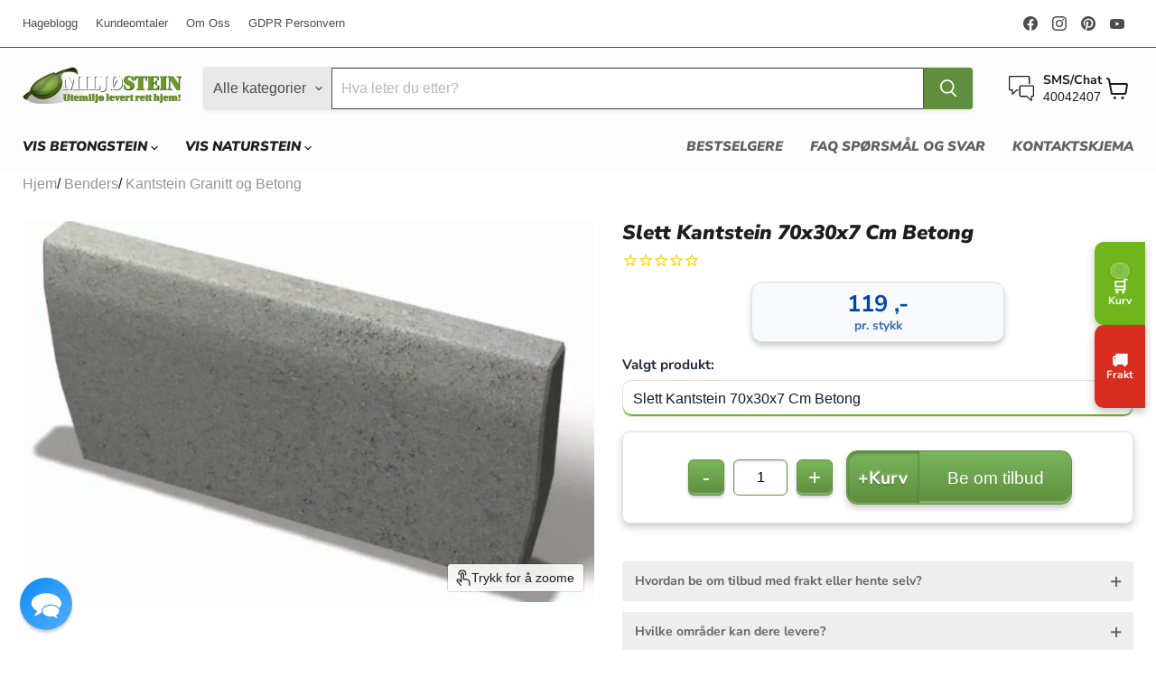

--- FILE ---
content_type: text/html; charset=utf-8
request_url: https://miljostein.no/collections/kantstein-benders/products/kantstein-betong-70x30x7cm-benders
body_size: 82605
content:
<!doctype html>
<html class="no-js no-touch" lang="no">
  <head>
	<script async crossorigin fetchpriority="high" src="/cdn/shopifycloud/importmap-polyfill/es-modules-shim.2.4.0.js"></script>
<script src="//miljostein.no/cdn/shop/files/pandectes-rules.js?v=4915660634838571943"></script>
    <script id="pandectes-rules">   /* PANDECTES-GDPR: DO NOT MODIFY AUTO GENERATED CODE OF THIS SCRIPT */      window.PandectesSettings = {"store":{"id":9984598,"plan":"premium","theme":"Empire live 11.1.1 LIVE","primaryLocale":"no","adminMode":false,"headless":false,"storefrontRootDomain":"","checkoutRootDomain":"","storefrontAccessToken":""},"tsPublished":1736002685,"declaration":{"showPurpose":false,"showProvider":true,"declIntroText":"Vi bruker informasjonskapsler for å optimalisere nettsidens funksjonalitet, analysere ytelsen og gi deg en personlig opplevelse. Noen informasjonskapsler er avgjørende for å få nettstedet til å fungere og fungere korrekt. Disse informasjonskapslene kan ikke deaktiveres. I dette vinduet kan du administrere dine preferanser for informasjonskapsler.","showDateGenerated":true},"language":{"languageMode":"Multilingual","fallbackLanguage":"no","languageDetection":"locale","languagesSupported":["nn"]},"texts":{"managed":{"headerText":{"en":"We respect your privacy","no":"Vi bruker informasjonskapsler"},"consentText":{"en":"This website uses cookies to ensure you get the best experience.","no":"Vi benytter første og tredjeparts cookies til nødvendige funksjoner på miljostein.no samt til statistikk, webanalyse og markedsføring."},"dismissButtonText":{"en":"Ok","no":"Det er OK"},"linkText":{"en":"Learn more","no":"personvernerklæring"},"imprintText":{"en":"Imprint","no":"Imprint"},"preferencesButtonText":{"en":"Preferences","no":"Endre innstillinger"},"allowButtonText":{"en":"Accept","no":"Accept"},"denyButtonText":{"en":"Decline","no":"Decline"},"leaveSiteButtonText":{"en":"Leave this site","no":"Leave this site"},"cookiePolicyText":{"en":"Cookie policy","no":"Cookie policy"},"preferencesPopupTitleText":{"en":"Manage consent preferences","no":"Administrer samtykkepreferanser"},"preferencesPopupIntroText":{"en":"We use cookies to optimize website functionality, analyze the performance, and provide personalized experience to you. Some cookies are essential to make the website operate and function correctly. Those cookies cannot be disabled. In this window you can manage your preference of cookies.","no":"Ved å velge 'Godta alle' gir du samtykke til alle formål. Du kan også velge hvilke av disse formålene du vil gi samtykke til ved å velge i avkrysningsboksene hva du gir samtykke til, og deretter trykke på 'Oppdater samtykke. Du kan til enhver tid endre ditt samtykke ved å klikke på det lille ikonet øverst i venstre hjørnet av hjemmesiden. \"Strengt nødvendige\" informasjonskapsler kan ikke deaktiveres da de er nødvendige for nettbutikkens funksjoner."},"preferencesPopupCloseButtonText":{"en":"Close","no":"Lukk"},"preferencesPopupAcceptAllButtonText":{"en":"Accept all","no":"Godta alle"},"preferencesPopupRejectAllButtonText":{"en":"Reject all","no":"Avvis alle"},"preferencesPopupSaveButtonText":{"en":"Save preferences","no":"Oppdater samtykke"},"accessSectionTitleText":{"en":"Data portability","no":"Dataportabilitet"},"accessSectionParagraphText":{"en":"You have the right to request access to your data at any time.","no":"Du har rett til å be om tilgang til dataene dine når som helst."},"rectificationSectionTitleText":{"en":"Data Rectification","no":"Dataretting"},"rectificationSectionParagraphText":{"en":"You have the right to request your data to be updated whenever you think it is appropriate.","no":"Du har rett til å be om at dataene dine oppdateres når du mener det er hensiktsmessig."},"erasureSectionTitleText":{"en":"Right to be forgotten","no":"Rett til å bli glemt"},"erasureSectionParagraphText":{"en":"You have the right to ask all your data to be erased. After that, you will no longer be able to access your account.","no":"Du har rett til å be om at alle dataene dine blir slettet. Etter det vil du ikke lenger ha tilgang til kontoen din."},"declIntroText":{"en":"We use cookies to optimize website functionality, analyze the performance, and provide personalized experience to you. Some cookies are essential to make the website operate and function correctly. Those cookies cannot be disabled. In this window you can manage your preference of cookies.","no":"Vi bruker informasjonskapsler for å optimalisere nettsidens funksjonalitet, analysere ytelsen og gi deg en personlig opplevelse. Noen informasjonskapsler er avgjørende for å få nettstedet til å fungere og fungere korrekt. Disse informasjonskapslene kan ikke deaktiveres. I dette vinduet kan du administrere dine preferanser for informasjonskapsler."}},"categories":{"strictlyNecessaryCookiesTitleText":{"en":"Strictly necessary cookies","no":"Strengt nødvendige informasjonskapsler"},"functionalityCookiesTitleText":{"en":"Functional cookies","no":"Funksjonelle informasjonskapsler"},"performanceCookiesTitleText":{"en":"Performance cookies","no":"Ytelsesinformasjonskapsler"},"targetingCookiesTitleText":{"en":"Targeting cookies","no":"Målretting av informasjonskapsler"},"unclassifiedCookiesTitleText":{"en":"Unclassified cookies","no":"Uklassifiserte informasjonskapsler"},"strictlyNecessaryCookiesDescriptionText":{"en":"These cookies are essential in order to enable you to move around the website and use its features, such as accessing secure areas of the website. The website cannot function properly without these cookies.","no":"Disse informasjonskapslene er essensielle for at du skal kunne bevege deg rundt på nettstedet og bruke dets funksjoner, for eksempel tilgang til sikre områder på nettstedet. Nettstedet kan ikke fungere ordentlig uten disse informasjonskapslene."},"functionalityCookiesDescriptionText":{"en":"These cookies enable the site to provide enhanced functionality and personalisation. They may be set by us or by third party providers whose services we have added to our pages. If you do not allow these cookies then some or all of these services may not function properly.","no":"Disse informasjonskapslene gjør det mulig for nettstedet å tilby forbedret funksjonalitet og personalisering. De kan settes av oss eller av tredjepartsleverandører hvis tjenester vi har lagt til på sidene våre. Hvis du ikke tillater disse informasjonskapslene, kan det hende at noen eller alle disse tjenestene ikke fungerer som de skal."},"performanceCookiesDescriptionText":{"en":"These cookies enable us to monitor and improve the performance of our website. For example, they allow us to count visits, identify traffic sources and see which parts of the site are most popular.","no":"Disse informasjonskapslene gjør det mulig for oss å overvåke og forbedre ytelsen til nettstedet vårt. For eksempel lar de oss telle besøk, identifisere trafikkkilder og se hvilke deler av nettstedet som er mest populære."},"targetingCookiesDescriptionText":{"en":"These cookies may be set through our site by our advertising partners. They may be used by those companies to build a profile of your interests and show you relevant adverts on other sites.    They do not store directly personal information, but are based on uniquely identifying your browser and internet device. If you do not allow these cookies, you will experience less targeted advertising.","no":"Disse informasjonskapslene kan settes gjennom nettstedet vårt av våre annonsepartnere. De kan brukes av disse selskapene til å bygge en profil av interessene dine og vise deg relevante annonser på andre nettsteder. De lagrer ikke direkte personlig informasjon, men er basert på unik identifikasjon av nettleseren og internettenheten din. Hvis du ikke tillater disse informasjonskapslene, vil du oppleve mindre målrettet annonsering."},"unclassifiedCookiesDescriptionText":{"en":"Unclassified cookies are cookies that we are in the process of classifying, together with the providers of individual cookies.","no":"Uklassifiserte informasjonskapsler er informasjonskapsler som vi er i ferd med å klassifisere, sammen med leverandørene av individuelle informasjonskapsler."}},"auto":{"declName":{"en":"Name"},"declPath":{"en":"Path"},"declType":{"en":"Type"},"declDomain":{"en":"Domain"},"declPurpose":{"en":"Purpose"},"declProvider":{"en":"Provider"},"declRetention":{"en":"Retention"},"declFirstParty":{"en":"First-party"},"declThirdParty":{"en":"Third-party"},"declSeconds":{"en":"seconds"},"declMinutes":{"en":"minutes"},"declHours":{"en":"hours"},"declDays":{"en":"days"},"declMonths":{"en":"months"},"declYears":{"en":"years"},"declSession":{"en":"Session"},"cookiesDetailsText":{"en":"Cookies details"},"preferencesPopupAlwaysAllowedText":{"en":"Always allowed"},"submitButton":{"en":"Submit"},"submittingButton":{"en":"Submitting..."},"cancelButton":{"en":"Cancel"},"guestsSupportInfoText":{"en":"Please login with your customer account to further proceed."},"guestsSupportEmailPlaceholder":{"en":"E-mail address"},"guestsSupportEmailValidationError":{"en":"Email is not valid"},"guestsSupportEmailSuccessTitle":{"en":"Thank you for your request"},"guestsSupportEmailFailureTitle":{"en":"A problem occurred"},"guestsSupportEmailSuccessMessage":{"en":"If you are registered as a customer of this store, you will soon receive an email with instructions on how to proceed."},"guestsSupportEmailFailureMessage":{"en":"Your request was not submitted. Please try again and if problem persists, contact store owner for assistance."},"confirmationSuccessTitle":{"en":"Your request is verified"},"confirmationFailureTitle":{"en":"A problem occurred"},"confirmationSuccessMessage":{"en":"We will soon get back to you as to your request."},"confirmationFailureMessage":{"en":"Your request was not verified. Please try again and if problem persists, contact store owner for assistance"},"consentSectionTitleText":{"en":"Your cookie consent"},"consentSectionNoConsentText":{"en":"You have not consented to the cookies policy of this website."},"consentSectionConsentedText":{"en":"You consented to the cookies policy of this website on"},"consentStatus":{"en":"Consent preference"},"consentDate":{"en":"Consent date"},"consentId":{"en":"Consent ID"},"consentSectionChangeConsentActionText":{"en":"Change consent preference"},"accessSectionGDPRRequestsActionText":{"en":"Data subject requests"},"accessSectionAccountInfoActionText":{"en":"Personal data"},"accessSectionOrdersRecordsActionText":{"en":"Orders"},"accessSectionDownloadReportActionText":{"en":"Request export"},"rectificationCommentPlaceholder":{"en":"Describe what you want to be updated"},"rectificationCommentValidationError":{"en":"Comment is required"},"rectificationSectionEditAccountActionText":{"en":"Request an update"},"erasureSectionRequestDeletionActionText":{"en":"Request personal data deletion"}}},"library":{"previewMode":false,"fadeInTimeout":0,"defaultBlocked":0,"showLink":true,"showImprintLink":false,"showGoogleLink":false,"enabled":true,"cookie":{"name":"_pandectes_gdpr","expiryDays":365,"secure":true,"domain":""},"dismissOnScroll":200,"dismissOnWindowClick":true,"dismissOnTimeout":false,"palette":{"popup":{"background":"#FFFCFC","backgroundForCalculations":{"a":1,"b":252,"g":252,"r":255},"text":"#404040"},"button":{"background":"#00EFFF","backgroundForCalculations":{"a":1,"b":255,"g":239,"r":0},"text":"#404040","textForCalculation":{"a":1,"b":64,"g":64,"r":64},"border":"transparent"}},"content":{"href":"https://miljostein.no/pages/personvern","imprintHref":"/","close":"&#10005;","target":"","logo":"<img class=\"cc-banner-logo\" height=\"20\" width=\"87\" src=\"https://cdn.shopify.com/s/files/1/0998/4598/t/439/assets/pandectes-logo.png?v=1723406274\" alt=\"logo\" />"},"window":"<div role=\"dialog\" aria-live=\"polite\" aria-label=\"cookieconsent\" aria-describedby=\"cookieconsent:desc\" id=\"pandectes-banner\" class=\"cc-window-wrapper cc-overlay-wrapper\"><div class=\"pd-cookie-banner-window cc-window {{classes}}\"><!--googleoff: all-->{{children}}<!--googleon: all--></div></div>","compliance":{"custom":"<div class=\"cc-compliance cc-highlight\">{{preferences}}{{dismiss}}</div>"},"type":"custom","layouts":{"basic":"{{logo}}{{messagelink}}{{compliance}}{{close}}"},"position":"overlay","theme":"block","revokable":false,"animateRevokable":true,"revokableReset":false,"revokableLogoUrl":"https://cdn.shopify.com/s/files/1/0998/4598/t/439/assets/pandectes-reopen-logo.png?v=1723406274","revokablePlacement":"bottom-left","revokableMarginHorizontal":10,"revokableMarginVertical":70,"static":false,"autoAttach":true,"hasTransition":true,"blacklistPage":[""]},"geolocation":{"brOnly":false,"caOnly":false,"euOnly":false,"jpOnly":false,"thOnly":false,"canadaOnly":false,"globalVisibility":true},"dsr":{"guestsSupport":true,"accessSectionDownloadReportAuto":false},"banner":{"resetTs":1689581021,"extraCss":"        .cc-banner-logo {max-width: 24em!important;}    @media(min-width: 768px) {.cc-window.cc-floating{max-width: 24em!important;width: 24em!important;}}    .cc-message, .pd-cookie-banner-window .cc-header, .cc-logo {text-align: left}    .cc-window-wrapper{z-index: 2147483647;-webkit-transition: opacity 1s ease;  transition: opacity 1s ease;}    .cc-window{z-index: 2147483647;font-family: inherit;}    .pd-cookie-banner-window .cc-header{font-family: inherit;}    .pd-cp-ui{font-family: inherit; background-color: #FFFCFC;color:#404040;}    button.pd-cp-btn, a.pd-cp-btn{background-color:#00EFFF;color:#404040!important;}    input + .pd-cp-preferences-slider{background-color: rgba(64, 64, 64, 0.3)}    .pd-cp-scrolling-section::-webkit-scrollbar{background-color: rgba(64, 64, 64, 0.3)}    input:checked + .pd-cp-preferences-slider{background-color: rgba(64, 64, 64, 1)}    .pd-cp-scrolling-section::-webkit-scrollbar-thumb {background-color: rgba(64, 64, 64, 1)}    .pd-cp-ui-close{color:#404040;}    .pd-cp-preferences-slider:before{background-color: #FFFCFC}    .pd-cp-title:before {border-color: #404040!important}    .pd-cp-preferences-slider{background-color:#404040}    .pd-cp-toggle{color:#404040!important}    @media(max-width:699px) {.pd-cp-ui-close-top svg {fill: #404040}}    .pd-cp-toggle:hover,.pd-cp-toggle:visited,.pd-cp-toggle:active{color:#404040!important}    .pd-cookie-banner-window {box-shadow: 0 0 18px rgb(0 0 0 / 20%);}  ","customJavascript":null,"showPoweredBy":false,"revokableTrigger":false,"hybridStrict":false,"cookiesBlockedByDefault":"0","isActive":true,"implicitSavePreferences":true,"cookieIcon":true,"blockBots":false,"showCookiesDetails":true,"hasTransition":true,"blockingPage":false,"showOnlyLandingPage":false,"leaveSiteUrl":"https://www.google.com","linkRespectStoreLang":false},"cookies":{"0":[{"name":"keep_alive","type":"http","domain":"miljostein.no","path":"/","provider":"Shopify","firstParty":true,"retention":"30 minute(s)","expires":30,"unit":"declMinutes","purpose":{"en":"Used when international domain redirection is enabled to determine if a request is the first one of a session.","no":"Used in connection with buyer localization."}},{"name":"secure_customer_sig","type":"http","domain":"miljostein.no","path":"/","provider":"Shopify","firstParty":true,"retention":"1 year(s)","expires":1,"unit":"declYears","purpose":{"en":"Used to identify a user after they sign into a shop as a customer so they do not need to log in again.","no":"Used in connection with customer login."}},{"name":"localization","type":"http","domain":"miljostein.no","path":"/","provider":"Shopify","firstParty":true,"retention":"1 year(s)","expires":1,"unit":"declYears","purpose":{"en":"Used to localize the cart to the correct country.","no":"Shopify store localization"}},{"name":"_cmp_a","type":"http","domain":".miljostein.no","path":"/","provider":"Shopify","firstParty":true,"retention":"24 hour(s)","expires":24,"unit":"declHours","purpose":{"en":"Used for managing customer privacy settings.","no":"Used for managing customer privacy settings."}},{"name":"_secure_session_id","type":"http","domain":"miljostein.no","path":"/","provider":"Shopify","firstParty":true,"retention":"24 hour(s)","expires":24,"unit":"declHours","purpose":{"no":"Used in connection with navigation through a storefront."}},{"name":"_tracking_consent","type":"http","domain":".miljostein.no","path":"/","provider":"Shopify","firstParty":true,"retention":"1 year(s)","expires":1,"unit":"declYears","purpose":{"en":"Used to store a user's preferences if a merchant has set up privacy rules in the visitor's region.","no":"Tracking preferences."}},{"name":"_pandectes_gdpr","type":"http","domain":".miljostein.no","path":"/","provider":"Pandectes","firstParty":true,"retention":"1 year(s)","expires":1,"unit":"declYears","purpose":{"en":"Used for the functionality of the cookies consent banner.","no":"Used for the functionality of the cookies consent banner."}},{"name":"_shopify_essential","type":"http","domain":"account.miljostein.no","path":"/","provider":"Shopify","firstParty":true,"retention":"1 year(s)","expires":1,"unit":"declYears","purpose":{"en":"Contains essential information for the correct functionality of a store such as session and checkout information and anti-tampering data.","no":"Used on the accounts page."}},{"name":"customer_account_locale","type":"http","domain":"account.miljostein.no","path":"/","provider":"Shopify","firstParty":true,"retention":"1 year(s)","expires":1,"unit":"declYears","purpose":{"en":"Used to keep track of a customer account locale when a redirection occurs from checkout or the storefront to customer accounts.","no":"Used in connection with new customer accounts."}},{"name":"auth_state_01JAHSYEF3MMCYG48KNXJW0HG8","type":"http","domain":"account.miljostein.no","path":"/","provider":"Shopify","firstParty":true,"retention":"25 minute(s)","expires":25,"unit":"declMinutes","purpose":{"no":""}},{"name":"auth_state_01JAHSYHVREYZTK2XZHCMDT3A7","type":"http","domain":"account.miljostein.no","path":"/","provider":"Shopify","firstParty":true,"retention":"25 minute(s)","expires":25,"unit":"declMinutes","purpose":{"no":""}}],"1":[],"2":[{"name":"_shopify_y","type":"http","domain":".miljostein.no","path":"/","provider":"Shopify","firstParty":true,"retention":"1 year(s)","expires":1,"unit":"declYears","purpose":{"en":"Shopify analytics.","no":"Shopify analytics."}},{"name":"_s","type":"http","domain":".miljostein.no","path":"/","provider":"Shopify","firstParty":true,"retention":"31 minute(s)","expires":31,"unit":"declMinutes","purpose":{"no":"Shopify analytics."}},{"name":"_shopify_s","type":"http","domain":".miljostein.no","path":"/","provider":"Shopify","firstParty":true,"retention":"31 minute(s)","expires":31,"unit":"declMinutes","purpose":{"en":"Used to identify a given browser session/shop combination. Duration is 30 minute rolling expiry of last use.","no":"Shopify analytics."}},{"name":"_orig_referrer","type":"http","domain":".miljostein.no","path":"/","provider":"Shopify","firstParty":true,"retention":"14 day(s)","expires":14,"unit":"declDays","purpose":{"en":"Allows merchant to identify where people are visiting them from.","no":"Tracks landing pages."}},{"name":"_landing_page","type":"http","domain":".miljostein.no","path":"/","provider":"Shopify","firstParty":true,"retention":"14 day(s)","expires":14,"unit":"declDays","purpose":{"en":"Capture the landing page of visitor when they come from other sites.","no":"Tracks landing pages."}},{"name":"_gid","type":"http","domain":".miljostein.no","path":"/","provider":"Google","firstParty":true,"retention":"24 hour(s)","expires":24,"unit":"declHours","purpose":{"en":"Cookie is placed by Google Analytics to count and track pageviews.","no":"Cookie is placed by Google Analytics to count and track pageviews."}},{"name":"_gat_UA-39128535-1","type":"http","domain":".miljostein.no","path":"/","provider":"Google","firstParty":true,"retention":"39 second(s)","expires":39,"unit":"declSeconds","purpose":{"no":"Cookie is placed by Google Analytics to filter requests from bots."}},{"name":"_ga","type":"http","domain":".miljostein.no","path":"/","provider":"Google","firstParty":true,"retention":"1 year(s)","expires":1,"unit":"declYears","purpose":{"en":"Cookie is set by Google Analytics with unknown functionality","no":"Cookie is set by Google Analytics with unknown functionality"}},{"name":"_gat","type":"http","domain":".miljostein.no","path":"/","provider":"Google","firstParty":true,"retention":"40 second(s)","expires":40,"unit":"declSeconds","purpose":{"en":"Cookie is placed by Google Analytics to filter requests from bots.","no":"Cookie is placed by Google Analytics to filter requests from bots."}},{"name":"_shopify_sa_t","type":"http","domain":".miljostein.no","path":"/","provider":"Shopify","firstParty":true,"retention":"30 minute(s)","expires":30,"unit":"declMinutes","purpose":{"en":"Capture the landing page of visitor when they come from other sites to support marketing analytics.","no":"Shopify analytics relating to marketing & referrals."}},{"name":"_shopify_sa_p","type":"http","domain":".miljostein.no","path":"/","provider":"Shopify","firstParty":true,"retention":"30 minute(s)","expires":30,"unit":"declMinutes","purpose":{"en":"Capture the landing page of visitor when they come from other sites to support marketing analytics.","no":"Shopify analytics relating to marketing & referrals."}},{"name":"_ga_QE0S9L31YR","type":"http","domain":".miljostein.no","path":"/","provider":"Google","firstParty":true,"retention":"1 year(s)","expires":1,"unit":"declYears","purpose":{"no":"Cookie is set by Google Analytics with unknown functionality"}},{"name":"_y","type":"http","domain":".miljostein.no","path":"/","provider":"Shopify","firstParty":true,"retention":"1 year(s)","expires":1,"unit":"declYears","purpose":{"no":"Shopify analytics."}},{"name":"_shopify_sa_t","type":"http","domain":"miljostein.no","path":"/","provider":"Shopify","firstParty":true,"retention":"30 minute(s)","expires":30,"unit":"declMinutes","purpose":{"en":"Capture the landing page of visitor when they come from other sites to support marketing analytics.","no":"Shopify analytics relating to marketing & referrals."}},{"name":"_shopify_s","type":"http","domain":"miljostein.no","path":"/","provider":"Shopify","firstParty":true,"retention":"30 minute(s)","expires":30,"unit":"declMinutes","purpose":{"en":"Used to identify a given browser session/shop combination. Duration is 30 minute rolling expiry of last use.","no":"Shopify analytics."}},{"name":"_shopify_sa_p","type":"http","domain":"miljostein.no","path":"/","provider":"Shopify","firstParty":true,"retention":"30 minute(s)","expires":30,"unit":"declMinutes","purpose":{"en":"Capture the landing page of visitor when they come from other sites to support marketing analytics.","no":"Shopify analytics relating to marketing & referrals."}},{"name":"_ga_RRSVJLFPH0","type":"http","domain":".miljostein.no","path":"/","provider":"Google","firstParty":true,"retention":"1 year(s)","expires":1,"unit":"declYears","purpose":{"no":""}},{"name":"_shopify_s","type":"http","domain":"no","path":"/","provider":"Shopify","firstParty":false,"retention":"Session","expires":1,"unit":"declSeconds","purpose":{"en":"Used to identify a given browser session/shop combination. Duration is 30 minute rolling expiry of last use.","no":"Shopify analytics."}}],"4":[{"name":"_gcl_au","type":"http","domain":".miljostein.no","path":"/","provider":"Google","firstParty":true,"retention":"90 day(s)","expires":90,"unit":"declDays","purpose":{"en":"Cookie is placed by Google Tag Manager to track conversions.","no":"Cookie is placed by Google Tag Manager to track conversions."}},{"name":"IDE","type":"http","domain":".doubleclick.net","path":"/","provider":"Google","firstParty":true,"retention":"1 year(s)","expires":1,"unit":"declYears","purpose":{"en":"To measure the visitors’ actions after they click through from an advert. Expires after 1 year.","no":"To measure the visitors’ actions after they click through from an advert. Expires after 1 year."}},{"name":"_fbp","type":"http","domain":".miljostein.no","path":"/","provider":"Facebook","firstParty":true,"retention":"90 day(s)","expires":90,"unit":"declDays","purpose":{"en":"Cookie is placed by Facebook to track visits across websites.","no":"Cookie is placed by Facebook to track visits across websites."}},{"name":"test_cookie","type":"http","domain":".doubleclick.net","path":"/","provider":"Google","firstParty":false,"retention":"15 minute(s)","expires":15,"unit":"declMinutes","purpose":{"en":"To measure the visitors’ actions after they click through from an advert. Expires after each visit.","no":"To measure the visitors’ actions after they click through from an advert. Expires after each visit."}},{"name":"lastExternalReferrer","type":"html_local","domain":"https://miljostein.no","path":"/","provider":"Facebook","firstParty":true,"retention":"Persistent","expires":1,"unit":"declYears","purpose":{"en":"Detects how the user reached the website by registering their last URL-address.","no":"Detects how the user reached the website by registering their last URL-address."}},{"name":"lastExternalReferrerTime","type":"html_local","domain":"https://miljostein.no","path":"/","provider":"Facebook","firstParty":true,"retention":"Persistent","expires":1,"unit":"declYears","purpose":{"en":"Contains the timestamp of the last update of the lastExternalReferrer cookie.","no":"Contains the timestamp of the last update of the lastExternalReferrer cookie."}}],"8":[{"name":"pagead/1p-user-list/#","type":"html_session","domain":"https://www.google.ie","path":"/","provider":"Unknown","firstParty":false,"retention":"Session","expires":1,"unit":"declYears","purpose":{"no":""}},{"name":"pagead/1p-user-list/#","type":"html_session","domain":"https://www.google.com","path":"/","provider":"Unknown","firstParty":false,"retention":"Session","expires":1,"unit":"declYears","purpose":{"no":""}},{"name":"_uetmsdns","type":"http","domain":"miljostein.no","path":"/","provider":"Unknown","firstParty":true,"retention":"1 year(s)","expires":1,"unit":"declYears","purpose":{"no":""}},{"name":"ads/ga-audiences","type":"html_session","domain":"https://www.google.ie","path":"/","provider":"Unknown","firstParty":false,"retention":"Session","expires":1,"unit":"declYears","purpose":{"no":""}},{"name":"pagead/1p-conversion/#","type":"html_session","domain":"https://www.google.ie","path":"/","provider":"Unknown","firstParty":false,"retention":"Session","expires":1,"unit":"declYears","purpose":{"no":""}},{"name":"wpm-test-cookie","type":"http","domain":"miljostein.no","path":"/","provider":"Unknown","firstParty":true,"retention":"Session","expires":1,"unit":"declSeconds","purpose":{"no":""}},{"name":"wpm-test-cookie","type":"http","domain":"no","path":"/","provider":"Unknown","firstParty":false,"retention":"Session","expires":1,"unit":"declSeconds","purpose":{"no":""}},{"name":"rmz.messagePrompts.state","type":"html_local","domain":"https://miljostein.no","path":"/","provider":"Unknown","firstParty":true,"retention":"Persistent","expires":1,"unit":"declYears","purpose":{"no":""}},{"name":"rmz.routeParams","type":"html_local","domain":"https://miljostein.no","path":"/","provider":"Unknown","firstParty":true,"retention":"Persistent","expires":1,"unit":"declYears","purpose":{"no":""}},{"name":"rmz.rmz-live-url","type":"html_local","domain":"https://miljostein.no","path":"/","provider":"Unknown","firstParty":true,"retention":"Persistent","expires":1,"unit":"declYears","purpose":{"no":""}},{"name":"rmz.account","type":"html_local","domain":"https://miljostein.no","path":"/","provider":"Unknown","firstParty":true,"retention":"Persistent","expires":1,"unit":"declYears","purpose":{"no":""}},{"name":"rmz._vd","type":"html_local","domain":"https://miljostein.no","path":"/","provider":"Unknown","firstParty":true,"retention":"Persistent","expires":1,"unit":"declYears","purpose":{"no":""}},{"name":"stamped_app_key","type":"html_local","domain":"https://miljostein.no","path":"/","provider":"Unknown","firstParty":true,"retention":"Persistent","expires":1,"unit":"declYears","purpose":{"no":""}},{"name":"rmz.chat.minimized","type":"html_local","domain":"https://miljostein.no","path":"/","provider":"Unknown","firstParty":true,"retention":"Persistent","expires":1,"unit":"declYears","purpose":{"no":""}},{"name":"rmz.siteVisitTime","type":"html_session","domain":"https://miljostein.no","path":"/","provider":"Unknown","firstParty":true,"retention":"Session","expires":1,"unit":"declYears","purpose":{"no":""}},{"name":"rmz.ob.triggered","type":"html_local","domain":"https://miljostein.no","path":"/","provider":"Unknown","firstParty":true,"retention":"Persistent","expires":1,"unit":"declYears","purpose":{"no":""}},{"name":"rmz.hideWhoop","type":"html_session","domain":"https://miljostein.no","path":"/","provider":"Unknown","firstParty":true,"retention":"Session","expires":1,"unit":"declYears","purpose":{"no":""}},{"name":"msno.myshopify.com_landing_page","type":"html_session","domain":"https://miljostein.no","path":"/","provider":"Unknown","firstParty":true,"retention":"Session","expires":1,"unit":"declYears","purpose":{"no":""}},{"name":"_boomr_clss","type":"html_local","domain":"https://miljostein.no","path":"/","provider":"Unknown","firstParty":true,"retention":"Persistent","expires":1,"unit":"declYears","purpose":{"no":""}},{"name":"local-storage-test","type":"html_local","domain":"https://miljostein.no","path":"/","provider":"Unknown","firstParty":true,"retention":"Persistent","expires":1,"unit":"declYears","purpose":{"no":""}},{"name":"session-storage-test","type":"html_session","domain":"https://miljostein.no","path":"/","provider":"Unknown","firstParty":true,"retention":"Session","expires":1,"unit":"declYears","purpose":{"no":""}},{"name":"pxu-recentlyViewed-NOK-/","type":"html_local","domain":"https://miljostein.no","path":"/","provider":"Unknown","firstParty":true,"retention":"Persistent","expires":1,"unit":"declYears","purpose":{"no":""}},{"name":"rmz.notifications_st","type":"html_local","domain":"https://miljostein.no","path":"/","provider":"Unknown","firstParty":true,"retention":"Persistent","expires":1,"unit":"declYears","purpose":{"no":""}},{"name":"rmz.ob_conv","type":"html_local","domain":"https://miljostein.no","path":"/","provider":"Unknown","firstParty":true,"retention":"Persistent","expires":1,"unit":"declYears","purpose":{"no":""}},{"name":"rmz.seenLabel","type":"html_session","domain":"https://miljostein.no","path":"/","provider":"Unknown","firstParty":true,"retention":"Session","expires":1,"unit":"declYears","purpose":{"no":""}},{"name":"pxu-recentlyViewed-NOK-/","type":"html_session","domain":"https://miljostein.no","path":"/","provider":"Unknown","firstParty":true,"retention":"Session","expires":1,"unit":"declYears","purpose":{"no":""}}]},"blocker":{"isActive":false,"googleConsentMode":{"id":"","analyticsId":"","adwordsId":"","isActive":false,"adStorageCategory":4,"analyticsStorageCategory":2,"personalizationStorageCategory":1,"functionalityStorageCategory":1,"customEvent":true,"securityStorageCategory":0,"redactData":true,"urlPassthrough":true,"dataLayerProperty":"dataLayer","waitForUpdate":0,"useNativeChannel":false},"facebookPixel":{"id":"580057780057934","isActive":true,"ldu":false},"microsoft":{},"rakuten":{"isActive":false,"cmp":false,"ccpa":false},"klaviyoIsActive":false,"gpcIsActive":true,"defaultBlocked":0,"patterns":{"whiteList":[],"blackList":{"1":[],"2":[],"4":[],"8":[]},"iframesWhiteList":[],"iframesBlackList":{"1":[],"2":[],"4":[],"8":[]},"beaconsWhiteList":[],"beaconsBlackList":{"1":[],"2":[],"4":[],"8":[]}}}}      !function(){"use strict";window.PandectesRules=window.PandectesRules||{},window.PandectesRules.manualBlacklist={1:[],2:[],4:[]},window.PandectesRules.blacklistedIFrames={1:[],2:[],4:[]},window.PandectesRules.blacklistedCss={1:[],2:[],4:[]},window.PandectesRules.blacklistedBeacons={1:[],2:[],4:[]};var e="javascript/blocked";function t(e){return new RegExp(e.replace(/[/\\.+?$()]/g,"\\$&").replace("*","(.*)"))}var n=function(e){var t=arguments.length>1&&void 0!==arguments[1]?arguments[1]:"log";new URLSearchParams(window.location.search).get("log")&&console[t]("PandectesRules: ".concat(e))};function a(e){var t=document.createElement("script");t.async=!0,t.src=e,document.head.appendChild(t)}function r(e,t){var n=Object.keys(e);if(Object.getOwnPropertySymbols){var a=Object.getOwnPropertySymbols(e);t&&(a=a.filter((function(t){return Object.getOwnPropertyDescriptor(e,t).enumerable}))),n.push.apply(n,a)}return n}function o(e){for(var t=1;t<arguments.length;t++){var n=null!=arguments[t]?arguments[t]:{};t%2?r(Object(n),!0).forEach((function(t){s(e,t,n[t])})):Object.getOwnPropertyDescriptors?Object.defineProperties(e,Object.getOwnPropertyDescriptors(n)):r(Object(n)).forEach((function(t){Object.defineProperty(e,t,Object.getOwnPropertyDescriptor(n,t))}))}return e}function i(e){var t=function(e,t){if("object"!=typeof e||!e)return e;var n=e[Symbol.toPrimitive];if(void 0!==n){var a=n.call(e,t||"default");if("object"!=typeof a)return a;throw new TypeError("@@toPrimitive must return a primitive value.")}return("string"===t?String:Number)(e)}(e,"string");return"symbol"==typeof t?t:t+""}function s(e,t,n){return(t=i(t))in e?Object.defineProperty(e,t,{value:n,enumerable:!0,configurable:!0,writable:!0}):e[t]=n,e}function c(e,t){return function(e){if(Array.isArray(e))return e}(e)||function(e,t){var n=null==e?null:"undefined"!=typeof Symbol&&e[Symbol.iterator]||e["@@iterator"];if(null!=n){var a,r,o,i,s=[],c=!0,l=!1;try{if(o=(n=n.call(e)).next,0===t){if(Object(n)!==n)return;c=!1}else for(;!(c=(a=o.call(n)).done)&&(s.push(a.value),s.length!==t);c=!0);}catch(e){l=!0,r=e}finally{try{if(!c&&null!=n.return&&(i=n.return(),Object(i)!==i))return}finally{if(l)throw r}}return s}}(e,t)||d(e,t)||function(){throw new TypeError("Invalid attempt to destructure non-iterable instance.\nIn order to be iterable, non-array objects must have a [Symbol.iterator]() method.")}()}function l(e){return function(e){if(Array.isArray(e))return u(e)}(e)||function(e){if("undefined"!=typeof Symbol&&null!=e[Symbol.iterator]||null!=e["@@iterator"])return Array.from(e)}(e)||d(e)||function(){throw new TypeError("Invalid attempt to spread non-iterable instance.\nIn order to be iterable, non-array objects must have a [Symbol.iterator]() method.")}()}function d(e,t){if(e){if("string"==typeof e)return u(e,t);var n=Object.prototype.toString.call(e).slice(8,-1);return"Object"===n&&e.constructor&&(n=e.constructor.name),"Map"===n||"Set"===n?Array.from(e):"Arguments"===n||/^(?:Ui|I)nt(?:8|16|32)(?:Clamped)?Array$/.test(n)?u(e,t):void 0}}function u(e,t){(null==t||t>e.length)&&(t=e.length);for(var n=0,a=new Array(t);n<t;n++)a[n]=e[n];return a}var f=window.PandectesRulesSettings||window.PandectesSettings,g=!(void 0===window.dataLayer||!Array.isArray(window.dataLayer)||!window.dataLayer.some((function(e){return"pandectes_full_scan"===e.event}))),p=function(){var e,t=arguments.length>0&&void 0!==arguments[0]?arguments[0]:"_pandectes_gdpr",n=("; "+document.cookie).split("; "+t+"=");if(n.length<2)e={};else{var a=n.pop().split(";");e=window.atob(a.shift())}var r=function(e){try{return JSON.parse(e)}catch(e){return!1}}(e);return!1!==r?r:e}(),h=f.banner.isActive,y=f.blocker,v=y.defaultBlocked,w=y.patterns,m=p&&null!==p.preferences&&void 0!==p.preferences?p.preferences:null,b=g?0:h?null===m?v:m:0,k={1:!(1&b),2:!(2&b),4:!(4&b)},_=w.blackList,S=w.whiteList,L=w.iframesBlackList,C=w.iframesWhiteList,P=w.beaconsBlackList,A=w.beaconsWhiteList,O={blackList:[],whiteList:[],iframesBlackList:{1:[],2:[],4:[],8:[]},iframesWhiteList:[],beaconsBlackList:{1:[],2:[],4:[],8:[]},beaconsWhiteList:[]};[1,2,4].map((function(e){var n;k[e]||((n=O.blackList).push.apply(n,l(_[e].length?_[e].map(t):[])),O.iframesBlackList[e]=L[e].length?L[e].map(t):[],O.beaconsBlackList[e]=P[e].length?P[e].map(t):[])})),O.whiteList=S.length?S.map(t):[],O.iframesWhiteList=C.length?C.map(t):[],O.beaconsWhiteList=A.length?A.map(t):[];var E={scripts:[],iframes:{1:[],2:[],4:[]},beacons:{1:[],2:[],4:[]},css:{1:[],2:[],4:[]}},I=function(t,n){return t&&(!n||n!==e)&&(!O.blackList||O.blackList.some((function(e){return e.test(t)})))&&(!O.whiteList||O.whiteList.every((function(e){return!e.test(t)})))},B=function(e,t){var n=O.iframesBlackList[t],a=O.iframesWhiteList;return e&&(!n||n.some((function(t){return t.test(e)})))&&(!a||a.every((function(t){return!t.test(e)})))},j=function(e,t){var n=O.beaconsBlackList[t],a=O.beaconsWhiteList;return e&&(!n||n.some((function(t){return t.test(e)})))&&(!a||a.every((function(t){return!t.test(e)})))},T=new MutationObserver((function(e){for(var t=0;t<e.length;t++)for(var n=e[t].addedNodes,a=0;a<n.length;a++){var r=n[a],o=r.dataset&&r.dataset.cookiecategory;if(1===r.nodeType&&"LINK"===r.tagName){var i=r.dataset&&r.dataset.href;if(i&&o)switch(o){case"functionality":case"C0001":E.css[1].push(i);break;case"performance":case"C0002":E.css[2].push(i);break;case"targeting":case"C0003":E.css[4].push(i)}}}})),R=new MutationObserver((function(t){for(var a=0;a<t.length;a++)for(var r=t[a].addedNodes,o=function(){var t=r[i],a=t.src||t.dataset&&t.dataset.src,o=t.dataset&&t.dataset.cookiecategory;if(1===t.nodeType&&"IFRAME"===t.tagName){if(a){var s=!1;B(a,1)||"functionality"===o||"C0001"===o?(s=!0,E.iframes[1].push(a)):B(a,2)||"performance"===o||"C0002"===o?(s=!0,E.iframes[2].push(a)):(B(a,4)||"targeting"===o||"C0003"===o)&&(s=!0,E.iframes[4].push(a)),s&&(t.removeAttribute("src"),t.setAttribute("data-src",a))}}else if(1===t.nodeType&&"IMG"===t.tagName){if(a){var c=!1;j(a,1)?(c=!0,E.beacons[1].push(a)):j(a,2)?(c=!0,E.beacons[2].push(a)):j(a,4)&&(c=!0,E.beacons[4].push(a)),c&&(t.removeAttribute("src"),t.setAttribute("data-src",a))}}else if(1===t.nodeType&&"SCRIPT"===t.tagName){var l=t.type,d=!1;if(I(a,l)?(n("rule blocked: ".concat(a)),d=!0):a&&o?n("manually blocked @ ".concat(o,": ").concat(a)):o&&n("manually blocked @ ".concat(o,": inline code")),d){E.scripts.push([t,l]),t.type=e;t.addEventListener("beforescriptexecute",(function n(a){t.getAttribute("type")===e&&a.preventDefault(),t.removeEventListener("beforescriptexecute",n)})),t.parentElement&&t.parentElement.removeChild(t)}}},i=0;i<r.length;i++)o()})),D=document.createElement,x={src:Object.getOwnPropertyDescriptor(HTMLScriptElement.prototype,"src"),type:Object.getOwnPropertyDescriptor(HTMLScriptElement.prototype,"type")};window.PandectesRules.unblockCss=function(e){var t=E.css[e]||[];t.length&&n("Unblocking CSS for ".concat(e)),t.forEach((function(e){var t=document.querySelector('link[data-href^="'.concat(e,'"]'));t.removeAttribute("data-href"),t.href=e})),E.css[e]=[]},window.PandectesRules.unblockIFrames=function(e){var t=E.iframes[e]||[];t.length&&n("Unblocking IFrames for ".concat(e)),O.iframesBlackList[e]=[],t.forEach((function(e){var t=document.querySelector('iframe[data-src^="'.concat(e,'"]'));t.removeAttribute("data-src"),t.src=e})),E.iframes[e]=[]},window.PandectesRules.unblockBeacons=function(e){var t=E.beacons[e]||[];t.length&&n("Unblocking Beacons for ".concat(e)),O.beaconsBlackList[e]=[],t.forEach((function(e){var t=document.querySelector('img[data-src^="'.concat(e,'"]'));t.removeAttribute("data-src"),t.src=e})),E.beacons[e]=[]},window.PandectesRules.unblockInlineScripts=function(e){var t=1===e?"functionality":2===e?"performance":"targeting",a=document.querySelectorAll('script[type="javascript/blocked"][data-cookiecategory="'.concat(t,'"]'));n("unblockInlineScripts: ".concat(a.length," in ").concat(t)),a.forEach((function(e){var t=document.createElement("script");t.type="text/javascript",e.hasAttribute("src")?t.src=e.getAttribute("src"):t.textContent=e.textContent,document.head.appendChild(t),e.parentNode.removeChild(e)}))},window.PandectesRules.unblockInlineCss=function(e){var t=1===e?"functionality":2===e?"performance":"targeting",a=document.querySelectorAll('link[data-cookiecategory="'.concat(t,'"]'));n("unblockInlineCss: ".concat(a.length," in ").concat(t)),a.forEach((function(e){e.href=e.getAttribute("data-href")}))},window.PandectesRules.unblock=function(e){e.length<1?(O.blackList=[],O.whiteList=[],O.iframesBlackList=[],O.iframesWhiteList=[]):(O.blackList&&(O.blackList=O.blackList.filter((function(t){return e.every((function(e){return"string"==typeof e?!t.test(e):e instanceof RegExp?t.toString()!==e.toString():void 0}))}))),O.whiteList&&(O.whiteList=[].concat(l(O.whiteList),l(e.map((function(e){if("string"==typeof e){var n=".*"+t(e)+".*";if(O.whiteList.every((function(e){return e.toString()!==n.toString()})))return new RegExp(n)}else if(e instanceof RegExp&&O.whiteList.every((function(t){return t.toString()!==e.toString()})))return e;return null})).filter(Boolean)))));var a=0;l(E.scripts).forEach((function(e,t){var n=c(e,2),r=n[0],o=n[1];if(function(e){var t=e.getAttribute("src");return O.blackList&&O.blackList.every((function(e){return!e.test(t)}))||O.whiteList&&O.whiteList.some((function(e){return e.test(t)}))}(r)){for(var i=document.createElement("script"),s=0;s<r.attributes.length;s++){var l=r.attributes[s];"src"!==l.name&&"type"!==l.name&&i.setAttribute(l.name,r.attributes[s].value)}i.setAttribute("src",r.src),i.setAttribute("type",o||"application/javascript"),document.head.appendChild(i),E.scripts.splice(t-a,1),a++}})),0==O.blackList.length&&0===O.iframesBlackList[1].length&&0===O.iframesBlackList[2].length&&0===O.iframesBlackList[4].length&&0===O.beaconsBlackList[1].length&&0===O.beaconsBlackList[2].length&&0===O.beaconsBlackList[4].length&&(n("Disconnecting observers"),R.disconnect(),T.disconnect())};var N=f.store,U=N.adminMode,z=N.headless,M=N.storefrontRootDomain,q=N.checkoutRootDomain,F=N.storefrontAccessToken,W=f.banner.isActive,H=f.blocker.defaultBlocked;W&&function(e){if(window.Shopify&&window.Shopify.customerPrivacy)e();else{var t=null;window.Shopify&&window.Shopify.loadFeatures&&window.Shopify.trackingConsent?e():t=setInterval((function(){window.Shopify&&window.Shopify.loadFeatures&&(clearInterval(t),window.Shopify.loadFeatures([{name:"consent-tracking-api",version:"0.1"}],(function(t){t?n("Shopify.customerPrivacy API - failed to load"):(n("shouldShowBanner() -> ".concat(window.Shopify.trackingConsent.shouldShowBanner()," | saleOfDataRegion() -> ").concat(window.Shopify.trackingConsent.saleOfDataRegion())),e())})))}),10)}}((function(){!function(){var e=window.Shopify.trackingConsent;if(!1!==e.shouldShowBanner()||null!==m||7!==H)try{var t=U&&!(window.Shopify&&window.Shopify.AdminBarInjector),a={preferences:!(1&b)||g||t,analytics:!(2&b)||g||t,marketing:!(4&b)||g||t};z&&(a.headlessStorefront=!0,a.storefrontRootDomain=null!=M&&M.length?M:window.location.hostname,a.checkoutRootDomain=null!=q&&q.length?q:"checkout.".concat(window.location.hostname),a.storefrontAccessToken=null!=F&&F.length?F:""),e.firstPartyMarketingAllowed()===a.marketing&&e.analyticsProcessingAllowed()===a.analytics&&e.preferencesProcessingAllowed()===a.preferences||e.setTrackingConsent(a,(function(e){e&&e.error?n("Shopify.customerPrivacy API - failed to setTrackingConsent"):n("setTrackingConsent(".concat(JSON.stringify(a),")"))}))}catch(e){n("Shopify.customerPrivacy API - exception")}}(),function(){if(z){var e=window.Shopify.trackingConsent,t=e.currentVisitorConsent();if(navigator.globalPrivacyControl&&""===t.sale_of_data){var a={sale_of_data:!1,headlessStorefront:!0};a.storefrontRootDomain=null!=M&&M.length?M:window.location.hostname,a.checkoutRootDomain=null!=q&&q.length?q:"checkout.".concat(window.location.hostname),a.storefrontAccessToken=null!=F&&F.length?F:"",e.setTrackingConsent(a,(function(e){e&&e.error?n("Shopify.customerPrivacy API - failed to setTrackingConsent({".concat(JSON.stringify(a),")")):n("setTrackingConsent(".concat(JSON.stringify(a),")"))}))}}}()}));var G=["AT","BE","BG","HR","CY","CZ","DK","EE","FI","FR","DE","GR","HU","IE","IT","LV","LT","LU","MT","NL","PL","PT","RO","SK","SI","ES","SE","GB","LI","NO","IS"],J=f.banner,V=J.isActive,K=J.hybridStrict,$=f.geolocation,Y=$.caOnly,Z=void 0!==Y&&Y,Q=$.euOnly,X=void 0!==Q&&Q,ee=$.brOnly,te=void 0!==ee&&ee,ne=$.jpOnly,ae=void 0!==ne&&ne,re=$.thOnly,oe=void 0!==re&&re,ie=$.chOnly,se=void 0!==ie&&ie,ce=$.zaOnly,le=void 0!==ce&&ce,de=$.canadaOnly,ue=void 0!==de&&de,fe=$.globalVisibility,ge=void 0===fe||fe,pe=f.blocker,he=pe.defaultBlocked,ye=void 0===he?7:he,ve=pe.googleConsentMode,we=ve.isActive,me=ve.customEvent,be=ve.id,ke=void 0===be?"":be,_e=ve.analyticsId,Se=void 0===_e?"":_e,Le=ve.adwordsId,Ce=void 0===Le?"":Le,Pe=ve.redactData,Ae=ve.urlPassthrough,Oe=ve.adStorageCategory,Ee=ve.analyticsStorageCategory,Ie=ve.functionalityStorageCategory,Be=ve.personalizationStorageCategory,je=ve.securityStorageCategory,Te=ve.dataLayerProperty,Re=void 0===Te?"dataLayer":Te,De=ve.waitForUpdate,xe=void 0===De?0:De,Ne=ve.useNativeChannel,Ue=void 0!==Ne&&Ne;function ze(){window[Re].push(arguments)}window[Re]=window[Re]||[];var Me,qe,Fe={hasInitialized:!1,useNativeChannel:!1,ads_data_redaction:!1,url_passthrough:!1,data_layer_property:"dataLayer",storage:{ad_storage:"granted",ad_user_data:"granted",ad_personalization:"granted",analytics_storage:"granted",functionality_storage:"granted",personalization_storage:"granted",security_storage:"granted"}};if(V&&we){var We=ye&Oe?"denied":"granted",He=ye&Ee?"denied":"granted",Ge=ye&Ie?"denied":"granted",Je=ye&Be?"denied":"granted",Ve=ye&je?"denied":"granted";Fe.hasInitialized=!0,Fe.useNativeChannel=Ue,Fe.url_passthrough=Ae,Fe.ads_data_redaction="denied"===We&&Pe,Fe.storage.ad_storage=We,Fe.storage.ad_user_data=We,Fe.storage.ad_personalization=We,Fe.storage.analytics_storage=He,Fe.storage.functionality_storage=Ge,Fe.storage.personalization_storage=Je,Fe.storage.security_storage=Ve,Fe.data_layer_property=Re||"dataLayer",Fe.ads_data_redaction&&ze("set","ads_data_redaction",Fe.ads_data_redaction),Fe.url_passthrough&&ze("set","url_passthrough",Fe.url_passthrough),function(){!1===Ue?console.log("Pandectes: Google Consent Mode (av2)"):console.log("Pandectes: Google Consent Mode (av2nc)");var e=b!==ye?{wait_for_update:xe||500}:xe?{wait_for_update:xe}:{};ge&&!K?ze("consent","default",o(o({},Fe.storage),e)):(ze("consent","default",o(o(o({},Fe.storage),e),{},{region:[].concat(l(X||K?G:[]),l(Z&&!K?["US-CA","US-VA","US-CT","US-UT","US-CO"]:[]),l(te&&!K?["BR"]:[]),l(ae&&!K?["JP"]:[]),l(ue&&!K?["CA"]:[]),l(oe&&!K?["TH"]:[]),l(se&&!K?["CH"]:[]),l(le&&!K?["ZA"]:[]))})),ze("consent","default",{ad_storage:"granted",ad_user_data:"granted",ad_personalization:"granted",analytics_storage:"granted",functionality_storage:"granted",personalization_storage:"granted",security_storage:"granted"}));if(null!==m){var t=b&Oe?"denied":"granted",n=b&Ee?"denied":"granted",r=b&Ie?"denied":"granted",i=b&Be?"denied":"granted",s=b&je?"denied":"granted";Fe.storage.ad_storage=t,Fe.storage.ad_user_data=t,Fe.storage.ad_personalization=t,Fe.storage.analytics_storage=n,Fe.storage.functionality_storage=r,Fe.storage.personalization_storage=i,Fe.storage.security_storage=s,ze("consent","update",Fe.storage)}(ke.length||Se.length||Ce.length)&&(window[Fe.data_layer_property].push({"pandectes.start":(new Date).getTime(),event:"pandectes-rules.min.js"}),(Se.length||Ce.length)&&ze("js",new Date));var c="https://www.googletagmanager.com";if(ke.length){var d=ke.split(",");window[Fe.data_layer_property].push({"gtm.start":(new Date).getTime(),event:"gtm.js"});for(var u=0;u<d.length;u++){var f="dataLayer"!==Fe.data_layer_property?"&l=".concat(Fe.data_layer_property):"";a("".concat(c,"/gtm.js?id=").concat(d[u].trim()).concat(f))}}if(Se.length)for(var g=Se.split(","),p=0;p<g.length;p++){var h=g[p].trim();h.length&&(a("".concat(c,"/gtag/js?id=").concat(h)),ze("config",h,{send_page_view:!1}))}if(Ce.length)for(var y=Ce.split(","),v=0;v<y.length;v++){var w=y[v].trim();w.length&&(a("".concat(c,"/gtag/js?id=").concat(w)),ze("config",w,{allow_enhanced_conversions:!0}))}}()}V&&me&&(qe={event:"Pandectes_Consent_Update",pandectes_status:7===(Me=b)?"deny":0===Me?"allow":"mixed",pandectes_categories:{C0000:"allow",C0001:k[1]?"allow":"deny",C0002:k[2]?"allow":"deny",C0003:k[4]?"allow":"deny"}},window[Re].push(qe),null!==m&&function(e){if(window.Shopify&&window.Shopify.analytics)e();else{var t=null;window.Shopify&&window.Shopify.analytics?e():t=setInterval((function(){window.Shopify&&window.Shopify.analytics&&(clearInterval(t),e())}),10)}}((function(){console.log("publishing Web Pixels API custom event"),window.Shopify.analytics.publish("Pandectes_Consent_Update",qe)})));var Ke=f.blocker,$e=Ke.klaviyoIsActive,Ye=Ke.googleConsentMode.adStorageCategory;$e&&window.addEventListener("PandectesEvent_OnConsent",(function(e){var t=e.detail.preferences;if(null!=t){var n=t&Ye?"denied":"granted";void 0!==window.klaviyo&&window.klaviyo.isIdentified()&&window.klaviyo.push(["identify",{ad_personalization:n,ad_user_data:n}])}})),f.banner.revokableTrigger&&window.addEventListener("PandectesEvent_OnInitialize",(function(){document.querySelectorAll('[href*="#reopenBanner"]').forEach((function(e){e.onclick=function(e){e.preventDefault(),window.Pandectes.fn.revokeConsent()}}))}));var Ze=f.banner.isActive,Qe=f.blocker,Xe=Qe.defaultBlocked,et=void 0===Xe?7:Xe,tt=Qe.microsoft,nt=tt.isActive,at=tt.uetTags,rt=tt.dataLayerProperty,ot=void 0===rt?"uetq":rt,it={hasInitialized:!1,data_layer_property:"uetq",storage:{ad_storage:"granted"}};if(window[ot]=window[ot]||[],nt&&ft("_uetmsdns","1",365),Ze&&nt){var st=4&et?"denied":"granted";if(it.hasInitialized=!0,it.storage.ad_storage=st,window[ot].push("consent","default",it.storage),"granted"==st&&(ft("_uetmsdns","0",365),console.log("setting cookie")),null!==m){var ct=4&b?"denied":"granted";it.storage.ad_storage=ct,window[ot].push("consent","update",it.storage),"granted"===ct&&ft("_uetmsdns","0",365)}if(at.length)for(var lt=at.split(","),dt=0;dt<lt.length;dt++)lt[dt].trim().length&&ut(lt[dt])}function ut(e){var t=document.createElement("script");t.type="text/javascript",t.src="//bat.bing.com/bat.js",t.onload=function(){var t={ti:e};t.q=window.uetq,window.uetq=new UET(t),window.uetq.push("consent","default",{ad_storage:"denied"}),window[ot].push("pageLoad")},document.head.appendChild(t)}function ft(e,t,n){var a=new Date;a.setTime(a.getTime()+24*n*60*60*1e3);var r="expires="+a.toUTCString();document.cookie="".concat(e,"=").concat(t,"; ").concat(r,"; path=/; secure; samesite=strict")}window.PandectesRules.gcm=Fe;var gt=f.banner.isActive,pt=f.blocker.isActive;n("Prefs: ".concat(b," | Banner: ").concat(gt?"on":"off"," | Blocker: ").concat(pt?"on":"off"));var ht=null===m&&/\/checkouts\//.test(window.location.pathname);0!==b&&!1===g&&pt&&!ht&&(n("Blocker will execute"),document.createElement=function(){for(var t=arguments.length,n=new Array(t),a=0;a<t;a++)n[a]=arguments[a];if("script"!==n[0].toLowerCase())return D.bind?D.bind(document).apply(void 0,n):D;var r=D.bind(document).apply(void 0,n);try{Object.defineProperties(r,{src:o(o({},x.src),{},{set:function(t){I(t,r.type)&&x.type.set.call(this,e),x.src.set.call(this,t)}}),type:o(o({},x.type),{},{get:function(){var t=x.type.get.call(this);return t===e||I(this.src,t)?null:t},set:function(t){var n=I(r.src,r.type)?e:t;x.type.set.call(this,n)}})}),r.setAttribute=function(t,n){if("type"===t){var a=I(r.src,r.type)?e:n;x.type.set.call(r,a)}else"src"===t?(I(n,r.type)&&x.type.set.call(r,e),x.src.set.call(r,n)):HTMLScriptElement.prototype.setAttribute.call(r,t,n)}}catch(e){console.warn("Yett: unable to prevent script execution for script src ",r.src,".\n",'A likely cause would be because you are using a third-party browser extension that monkey patches the "document.createElement" function.')}return r},R.observe(document.documentElement,{childList:!0,subtree:!0}),T.observe(document.documentElement,{childList:!0,subtree:!0}))}();
</script>
	
    <meta charset="utf-8">
    
 
    <link rel="preconnect" href="https://cdn.shopify.com" crossorigin>
    <link rel="preconnect" href="https://fonts.shopifycdn.com" crossorigin>
    <link rel="preconnect" href="https://v.shopify.com" crossorigin>
    <link rel="preconnect" href="https://cdn.shopifycloud.com" crossorigin>
    <title>Benders Slett Kantstein 70x30x7 Cm Betong | Miljøstein</title>

    
      <meta name="description" content="Slett Kantstein 70x30x7 Cm Betong fra Benders gir holdbare og stilige kantstein. Kvalitet i betong til best pris, ideell for hage og landskapsdesign.">
    

    
      <link rel="icon" href="//miljostein.no/cdn/shop/files/favicon-16x16.png?v=1613518422&width=32" type="image/png">
    

    
      <link rel="canonical" href="https://miljostein.no/products/kantstein-betong-70x30x7cm-benders" />
    

    <meta name="viewport" content="width=device-width, initial-scale=1">

    
    





<meta property="og:site_name" content="Miljøstein">
<meta property="og:url" content="https://miljostein.no/products/kantstein-betong-70x30x7cm-benders">
<meta property="og:title" content="Slett Kantstein 70x30x7 Cm Betong">
<meta property="og:type" content="product">
<meta property="og:description" content="Slett Kantstein 70x30x7 Cm Betong fra Benders gir holdbare og stilige kantstein. Kvalitet i betong til best pris, ideell for hage og landskapsdesign.">




    
    
    

    
    
    <meta
      property="og:image"
      content="https://miljostein.no/cdn/shop/files/slett-kantstein-70x30x7-cm-betong-benders-miljostein-786_1200x800.webp?v=1743662526"
    />
    <meta
      property="og:image:secure_url"
      content="https://miljostein.no/cdn/shop/files/slett-kantstein-70x30x7-cm-betong-benders-miljostein-786_1200x800.webp?v=1743662526"
    />
    <meta property="og:image:width" content="1200" />
    <meta property="og:image:height" content="800" />
    
    
    <meta property="og:image:alt" content="Slett Kantstein 70x30x7 Cm Betong - Benders" />
  












<meta name="twitter:title" content="Benders Slett Kantstein 70x30x7 Cm Betong">
<meta name="twitter:description" content="Slett Kantstein 70x30x7 Cm Betong fra Benders gir holdbare og stilige kantstein. Kvalitet i betong til best pris, ideell for hage og landskapsdesign.">


    
    
    
      
      
      <meta name="twitter:card" content="summary_large_image">
    
    
    <meta
      property="twitter:image"
      content="https://miljostein.no/cdn/shop/files/slett-kantstein-70x30x7-cm-betong-benders-miljostein-786_1200x600_crop_center.webp?v=1743662526"
    />
    <meta property="twitter:image:width" content="1200" />
    <meta property="twitter:image:height" content="600" />
    
    
    <meta property="twitter:image:alt" content="Slett Kantstein 70x30x7 Cm Betong - Benders" />
  



    <link rel="preload" href="//miljostein.no/cdn/fonts/nunito_sans/nunitosans_i9.b6c74312d359687033886edd6014a65bb6dd916e.woff2" as="font" type="font/woff2" crossorigin="anonymous">
<link rel="stylesheet" href="//miljostein.no/cdn/shop/t/453/assets/megawall.css?v=120887386409207093861764836492"><script type="importmap">
{
  "imports": {
    "element.base-media": "//miljostein.no/cdn/shop/t/453/assets/element.base-media.js?v=61305152781971747521764836394",
    "element.image.parallax": "//miljostein.no/cdn/shop/t/453/assets/element.image.parallax.js?v=59188309605188605141764836394",
    "element.model": "//miljostein.no/cdn/shop/t/453/assets/element.model.js?v=101001098341450788491764836394",
    "element.quantity-selector": "//miljostein.no/cdn/shop/t/453/assets/element.quantity-selector.js?v=68208048201360514121764836394",
    "element.text.rte": "//miljostein.no/cdn/shop/t/453/assets/element.text.rte.js?v=28194737298593644281764836394",
    "element.video": "//miljostein.no/cdn/shop/t/453/assets/element.video.js?v=47354384994497331701764836394",
    "es-module-shims": "//miljostein.no/cdn/shop/t/453/assets/es-module-shims.min.js?v=3197203922110785981764836394",
    "is-land": "//miljostein.no/cdn/shop/t/453/assets/is-land.min.js?v=92343381495565747271764836395",
    "lightbox": "//miljostein.no/cdn/shop/t/453/assets/lightbox.js?v=116354114233759933611764836395",
    "product.gallery": "//miljostein.no/cdn/shop/t/453/assets/product.gallery.js?v=169430556141423714401764836395",
    "section.slideshow": "//miljostein.no/cdn/shop/t/453/assets/section.slideshow.js?v=176892809315355130961764836395",
    "util.events": "//miljostein.no/cdn/shop/t/453/assets/util.events.js?v=163430142883111782711764836395",
    "util.misc": "//miljostein.no/cdn/shop/t/453/assets/util.misc.js?v=117964846174238173191764836395",
    "util.resource-loader": "//miljostein.no/cdn/shop/t/453/assets/util.resource-loader.js?v=81301169148003274841764836395",
    "utility.stylesheet": "//miljostein.no/cdn/shop/t/453/assets/utility.stylesheet.js?v=115421978848924304161764836395",
    "vendor.drift-zoom": "//miljostein.no/cdn/shop/t/453/assets/vendor.drift-zoom.js?v=58010873367620907491764836395",
    "vendor.in-view": "//miljostein.no/cdn/shop/t/453/assets/vendor.in-view.js?v=126891093837844970591764836395",
    "vendor.photoswipe-ui-default": "//miljostein.no/cdn/shop/t/453/assets/vendor.photoswipe-ui-default.min.js?v=60644649669025199041764836395",
    "vendor.photoswipe": "//miljostein.no/cdn/shop/t/453/assets/vendor.photoswipe.min.js?v=169650331104647059261764836395",
    "vendor.swiper": "//miljostein.no/cdn/shop/t/453/assets/vendor.swiper.js?v=76943365775285958891764836395"
  }
}
</script><script>
  if (!(HTMLScriptElement.supports && HTMLScriptElement.supports('importmap'))) {
    const el = document.createElement('script')
    el.async = true
    el.src = "//miljostein.no/cdn/shop/t/453/assets/es-module-shims.min.js?v=3197203922110785981764836394"
    document.head.appendChild(el)
  }
</script>
<script type="module" src="//miljostein.no/cdn/shop/t/453/assets/is-land.min.js?v=92343381495565747271764836395"></script>
<style data-shopify>:root {
    /* Core Sizes */
    --size-0-25: 0.0625rem; /* 1px */
    --size-0-5: 0.125rem; /* 2px */
    --size-1: 0.25rem; /* 4px */
    --size-1-5: 0.375rem; /* 6px */
    --size-2: 0.5rem; /* 8px */
    --size-2-5: 0.625rem; /* 10px */
    --size-3: 0.75rem; /* 12px */
    --size-3-5: 0.875rem; /* 14px */
    --size-4: 1rem; /* 16px */
    --size-4-5: 1.125rem; /* 18px */
    --size-5: 1.25rem; /* 20px */
    --size-5-5: 1.375rem; /* 22px */
    --size-6: 1.5rem; /* 24px */
    --size-6-5: 1.625rem; /* 26px */
    --size-7: 1.75rem; /* 28px */
    --size-7-5: 1.875rem; /* 30px */
    --size-8: 2rem; /* 32px */
    --size-8-5: 2.125rem; /* 34px */
    --size-9: 2.25rem; /* 36px */
    --size-9-5: 2.375rem; /* 38px */
    --size-10: 2.5rem; /* 40px */
    --size-11: 2.75rem; /* 44px */
    --size-12: 3rem; /* 48px */
    --size-14: 3.5rem; /* 56px */
    --size-16: 4rem; /* 64px */
    --size-18: 4.5rem; /* 72px */
    --size-20: 5rem; /* 80px */
    --size-24: 6rem; /* 96px */
    --size-28: 7rem; /* 112px */
    --size-32: 8rem; /* 128px */

    /* Text Sizes */
    --text-size-2: 0.5rem; /* 8px */
    --text-size-2-5: 0.625rem; /* 10px */
    --text-size-3: 0.75rem; /* 12px */
    --text-size-3-5: 0.875rem; /* 14px */
    --text-size-4: 1rem; /* 16px */
    --text-size-4-5: 1.125rem; /* 18px */
    --text-size-5: 1.25rem; /* 20px */
    --text-size-5-5: 1.375rem; /* 22px */
    --text-size-6: 1.5rem; /* 24px */
    --text-size-6-5: 1.625rem; /* 26px */
    --text-size-7: 1.75rem; /* 28px */
    --text-size-7-5: 1.875rem; /* 30px */
    --text-size-8: 2rem; /* 32px */
    --text-size-8-5: 2.125rem; /* 34px */
    --text-size-9: 2.25rem; /* 36px */
    --text-size-9-5: 2.375rem; /* 38px */
    --text-size-10: 2.5rem; /* 40px */
    --text-size-11: 2.75rem; /* 44px */
    --text-size-12: 3rem; /* 48px */
    --text-size-14: 3.5rem; /* 56px */
    --text-size-16: 4rem; /* 64px */
    --text-size-18: 4.5rem; /* 72px */
    --text-size-20: 5rem; /* 80px */
    --text-size-24: 6rem; /* 96px */
    --text-size-28: 7rem; /* 112px */
    --text-size-32: 8rem; /* 128px */

    /* Line */
    --line-size-none: 0px;
    --line-size-xs: 0.5px;
    --line-size-sm: 1px;
    --line-size-md: 2px;
    --line-size-lg: 4px;
    --line-size-xl: 8px;

    /* Gap */
    --gap-size-none: 0px;
    --gap-size-xs: 8px;
    --gap-size-sm: 16px;
    --gap-size-md: 32px;
    --gap-size-lg: 48px;
    --gap-size-xl: 64px;

    /* Radius */
    --radius-xs: 4px;
    --radius-sm: 8px;
    --radius-md: 12px;
    --radius-lg: 16px;
    --radius-xl: 24px;
    --radius-2xl: 32px;
    --radius-none: 0px;
    --radius-full: 999px;

    /* Dropshadow */
    --shadow-none: 0px 0px 0px 0px rgba(0, 0, 0, 0);
    --shadow-sm: 0px 1px 2px 0px rgba(0, 0, 0, 0.08);
    --shadow-md: 0px 2px 4px -1px rgba(0, 0, 0, 0.08);
    --shadow-lg: 0px 8px 16px -4px rgba(0, 0, 0, 0.08);
    --shadow-xl: 0px 16px 32px -6px rgba(0, 0, 0, 0.12);
    --shadow-2xl: 0px 16px 64px -12px rgba(0, 0, 0, 0.22);

    /* Font Weights */
    --font-weight-100: 100;
    --font-weight-200: 200;
    --font-weight-300: 300;
    --font-weight-400: 400;
    --font-weight-500: 500;
    --font-weight-600: 600;
    --font-weight-700: 700;
    --font-weight-800: 800;
    --font-weight-900: 900;

    /* Letter Spacings */
    --letter-space-2xs: -0.05em;
    --letter-space-xs: -0.03em;
    --letter-space-sm: -0.015em;
    --letter-space-md: 0em;
    --letter-space-lg: 0.015em;
    --letter-space-xl: 0.03em;
    --letter-space-2xl: 0.05em;
    --letter-space-3xl: 0.08em;
    --letter-space-4xl: 0.12em;

    /* Line Heights */
    --line-height-2xs: 0.9;
    --line-height-xs: 1;
    --line-height-sm: 1.1;
    --line-height-md: 1.2;
    --line-height-lg: 1.5;
    --line-height-xl: 1.7;
    --line-height-2xl: 2;

    /* Color Shades */
    --shade-0: 0%;
    --shade-4: 4%;
    --shade-8: 8%;
    --shade-12: 12%;
    --shade-16: 16%;
    --shade-20: 20%;
    --shade-30: 30%;
    --shade-40: 40%;
    --shade-50: 50%;
    --shade-60: 60%;
    --shade-70: 70%;
    --shade-80: 80%;
    --shade-90: 90%;
    --shade-100: 100%;
  }</style><style data-shopify>/* Root Variables */
  :root {
    --root-font-size: 16px;
    --root-color-primary: #000;
    --root-color-secondary: #fff;
  }

  /* Colors */
  :root {
    --color-primary: var(--root-color-primary);
    --color-secondary: var(--root-color-secondary);
    --color-focus: #4a9afc;
    --color-error: #ba4444;
    --color-price: var(--color-primary);
    --color-text-savings: var(--color-primary);
    --disabled-grey: #f6f6f6;
    --disabled-border: #b6b6b6;
    --disabled-grey-text: #b6b6b6;
    --success-green: #56ad6a;
    --success-green-bg: #ecfef0;
    --color-sticky-nav-links: #fff;
  }

  /* Body Font Stack */
  :root {
    --body-font-family: 'Arial';
    --body-font-family-fallback: 'sans-serif';
    --body-font-weight: var(--font-weight-400);
    --body-letter-spacing: var(--letter-space-md);
    --body-line-height: var(--line-height-md);
    --body-text-transform: none;
    --body-lg-font-size: var(--text-size-4);
    --body-md-font-size: var(--text-size-3-5);
    --body-sm-font-size: var(--text-size-3);
    --body-xs-font-size: var(--text-size-2-5);

    @media screen and (min-width: 769px) {
      --body-lg-font-size: var(--text-size-4-5);
      --body-md-font-size: var(--text-size-4);
      --body-sm-font-size: var(--text-size-3-5);
      --body-xs-font-size: var(--text-size-3);
    }
  }

  /* Heading Font Stack */
  :root {
    --heading-font-family: 'Arial';
    --heading-font-family-fallback: 'sans-serif';
    --heading-font-weight: var(--font-weight-700);
    --heading-letter-spacing: var(--letter-space-md);

    --heading-2xl-line-height: var(--line-height-md);
    --heading-xl-line-height: var(--line-height-md);
    --heading-lg-line-height: var(--line-height-md);
    --heading-md-line-height: var(--line-height-md);
    --heading-sm-line-height: var(--line-height-md);
    --heading-xs-line-height: var(--line-height-md);

    --heading-2xl-font-size: var(--text-size-12);
    --heading-xl-font-size: var(--text-size-8);
    --heading-lg-font-size: var(--text-size-6);
    --heading-md-font-size: var(--text-size-5);
    --heading-sm-font-size: var(--text-size-4-5);
    --heading-xs-font-size: var(--text-size-4);

    @media screen and (min-width: 769px) {
      --heading-2xl-font-size: var(--text-size-16);
      --heading-xl-font-size: var(--text-size-12);
      --heading-lg-font-size: var(--text-size-8);
      --heading-md-font-size: var(--text-size-6);
      --heading-sm-font-size: var(--text-size-5);
      --heading-xs-font-size: var(--text-size-4-5);
    }
  }

  /* Accent Font Stack */
  :root {
    --accent-font-family: 'Arial';
    --accent-font-family-fallback: 'sans-serif';
    --accent-font-weight: var(--font-weight-400);
    --accent-letter-spacing: var(--letter-space-4xl);
    --accent-line-height: var(--line-height-md);
    --accent-text-transform: uppercase;
  }

  /* ==================================================================== */
  /* OLD CSS VARIABLES THAT NEEDS TO 🔥 */
  /* ==================================================================== */
  :root {
    --z-index-modal: 30;
    --z-index-toolbar: 7;
    --z-index-header: 6;
    --z-index-header-submenu: 7;
    --z-index-header-bottom-row: 3;
    --z-index-header-drawers: 5;
    --z-index-header-drawers-mobile: 3;
    --z-index-header-search: 7;
    --z-index-loader: 4;
    --z-index-header-search-overlay: 1;
    --url-ico-select: url(//miljostein.no/cdn/shop/t/453/assets/ico-select.svg);
    --url-swirl-svg: url(//miljostein.no/cdn/shop/t/453/assets/swirl.svg);
    --header-padding-bottom: 0;
    --gutter: 30px;
    --page-width: 1500px;
    --page-width-narrow: 1000px;
    --page-width-gutter-small: 17px;
    --grid-gutter: 22px;
    --grid-gutter-small: 16px;
    --slide-curve: 0.25s cubic-bezier(0.165, 0.84, 0.44, 1);
    --drawer-box-shadow: 0 10px 25px rgba(0, 0, 0, 0.15);
    --product-grid-margin: 10px;
    --product-grid-padding: 12px;
    --product-radius: 10px;
    --page-top-padding: 35px;
    --page-narrow: 780px;
    --page-width-padding: 40px;
    --grid-gutter: 22px;
    --index-section-padding: 60px;
    --section-header-bottom: 40px;
    --size-chart-margin: 30px 0;
    --size-chart-icon-margin: 5px;
    --newsletter-reminder-padding: 20px 30px 20px 25px;
    --text-frame-margin: 10px;
    --desktop-menu-chevron-size: 10px;
    --site-nav-item-padding: 20px;
    --site-nav-item-padding-top-bottom: 16px;
    --site-nav-icon-padding: 12px;
  }

  @media screen and (max-width: 768px) {
    :root {
      --page-top-padding: 15px;
      --page-narrow: 330px;
      --page-width-padding: 17px;
      --grid-gutter: 16px;
      --index-section-padding: 40px;
      --section-header-bottom: 25px;
      --text-frame-margin: 7px;
    }
  }</style>
<style data-shopify>:root {
    --text-size-scale-n-4: var(--text-size-2); /* 8px */
    --text-size-scale-n-3: var(--text-size-2-5); /* 10px */
    --text-size-scale-n-2: var(--text-size-3); /* 12px */
    --text-size-scale-n-1: var(--text-size-3-5); /* 14px */
    --text-size-scale-n0: var(--text-size-4); /* 16px */
    --text-size-scale-n1: var(--text-size-4-5); /* 18px */
    --text-size-scale-n2: var(--text-size-5); /* 20px */
    --text-size-scale-n3: var(--text-size-6); /* 24px */
    --text-size-scale-n4: var(--text-size-6-5); /* 26px */
    --text-size-scale-n5: var(--text-size-7); /* 28px */
    --text-size-scale-n6: var(--text-size-8); /* 32px */
    --text-size-scale-n7: var(--text-size-9); /* 36px */
    --text-size-scale-n8: var(--text-size-10); /* 40px */
    --text-size-scale-n9: var(--text-size-12); /* 48px */
    --text-size-scale-n10: var(--text-size-14); /* 56px */
    --text-size-scale-n11: var(--text-size-16); /* 64px */
    --text-size-scale-n12: var(--text-size-18); /* 72px */
    --text-size-scale-n13: var(--text-size-20); /* 80px */
    --text-size-scale-n14: var(--text-size-24); /* 96px */

    --font-weight-scale-n-3: var(--font-weight-100);
    --font-weight-scale-n-2: var(--font-weight-200);
    --font-weight-scale-n-1: var(--font-weight-300);
    --font-weight-scale-n0: var(--font-weight-400);
    --font-weight-scale-n1: var(--font-weight-500);
    --font-weight-scale-n2: var(--font-weight-600);
    --font-weight-scale-n3: var(--font-weight-700);
    --font-weight-scale-n4: var(--font-weight-800);
    --font-weight-scale-n5: var(--font-weight-900);

    --letter-spacing-scale-n-3: var(--letter-space-2xs);
    --letter-spacing-scale-n-2: var(--letter-space-xs);
    --letter-spacing-scale-n-1: var(--letter-space-sm);
    --letter-spacing-scale-n0: var(--letter-space-md);
    --letter-spacing-scale-n1: var(--letter-space-lg);
    --letter-spacing-scale-n2: var(--letter-space-xl);
    --letter-spacing-scale-n3: var(--letter-space-2xl);
    --letter-spacing-scale-n4: var(--letter-space-3xl);
    --letter-spacing-scale-n5: var(--letter-space-4xl);

    --line-height-scale-n-3: var(--line-height-2xs);
    --line-height-scale-n-2: var(--line-height-xs);
    --line-height-scale-n-1: var(--line-height-sm);
    --line-height-scale-n0: var(--line-height-md);
    --line-height-scale-n1: var(--line-height-lg);
    --line-height-scale-n2: var(--line-height-xl);
    --line-height-scale-n3: var(--line-height-2xl);

    /* Body Font Scales */--body-letter-spacing: var(--letter-spacing-scale-n0);--body-line-height: var(--line-height-scale-n1);--body-lg-font-size: var(--text-size-scale-n0);
      --body-md-font-size: var(--text-size-scale-n-1);
      --body-sm-font-size: var(--text-size-scale-n-2);
      --body-xs-font-size: var(--text-size-scale-n-3);/* Heading Font Scales */--heading-letter-spacing: var(--letter-spacing-scale-n0);--heading-line-height: var(--line-height-scale-n0);/* Accent Font Scales */@media screen and (min-width: 769px) {
      /* Body Font Desktop Sizes */--body-lg-font-size: var(--text-size-scale-n1);
        --body-md-font-size: var(--text-size-scale-n0);
        --body-sm-font-size: var(--text-size-scale-n-1);
        --body-xs-font-size: var(--text-size-scale-n-2);/* Heading Desktop Font Sizes */--heading-2xl-font-size: max(var(--text-size-scale-n11), var(--body-md-font-size));
        --heading-xl-font-size: max(var(--text-size-scale-n9), var(--body-md-font-size));
        --heading-lg-font-size: max(var(--text-size-scale-n6), var(--body-md-font-size));
        --heading-md-font-size: max(var(--text-size-scale-n3), var(--body-md-font-size));
        --heading-sm-font-size: max(var(--text-size-scale-n2), var(--body-md-font-size));
        --heading-xs-font-size: max(var(--text-size-scale-n1), var(--body-md-font-size));}
  }</style>
<style data-shopify>:root {
    

    
  }

  

  

  /* LEGACY TOKENS THAT WE NEED TO KILLLLLLLLLLLLL */
  /* --------------------------------------------- */

  :root {
    /* Fixed colors */
    --color-price: ;
    --color-text-savings: ;

    /* TODO: Move to component that uses this */
    --color-button-primary: #000; /* TODO: Remove this */
    --color-button-primary-light: #1a1a1a; /* TODO: Remove this */
    --color-button-primary-dim: #000000; /* TODO: Remove this */
    --color-button-primary-text: #ffffff; /* TODO: Remove this */

    --color-sale-tag: ;
    --color-sale-tag-text: ;
  }</style><style data-shopify>
  :root {
    

    --color-background: #fff;
    --color-background-alpha-0: rgba(255, 255, 255, 0);
    --color-background-alpha-90: rgba(255, 255, 255, 0.9);

    /* Typography */
    
    
    --color-headings: #1d1d1d;
    --color-text: #1d1d1d;

    --color-text-05: #f4f4f4;
    --color-text-05-alpha-0: rgba(244, 244, 244, 0);

    --color-text-hover: #1d1d1d;
    --color-text-light: #1d1d1d;
    --color-links: #046e82;
    --color-link-hover: #1d1d1d;

    /* Products */
    --color-products-in-stock: #268c0b;
    --color-products-low-stock: #cc1313;
    --color-products-no-stock: #121212;

    /* Buttons */
    
    

    --color-button-text: #ffffff;
    --color-button-background: #f04f36;
    --color-button-background-hover: #f2614a;

    --color-button-background-focus: #dddddd;
    --color-button-disable: #939393;

    --color-button-secondary-text: #f04f36;
    --color-button-secondary-background: #ffffff;
    --color-button-secondary-background-hover: #ffffff;
    --color-button-secondary-background-focus: #e6e6e6;
    --color-button-secondary-border: #dddddd;
    --color-button-secondary-border-hover: #c7c7c7;

    --button-primary-text-color: #ffffff;
    --button-primary-text-color-highlight: #ffffff;
    --button-primary-bg-color: #000000;
    --button-primary-bg-color-highlight: #606060;
    --button-primary-border-color: rgba(0,0,0,0);
    --button-primary-border-color-highlight: rgba(0,0,0,0);

    --button-secondary-text-color: #000000;
    --button-secondary-text-color-highlight: #ffffff;
    --button-secondary-bg-color: rgba(0,0,0,0);
    --button-secondary-bg-color-highlight: #000000;
    --button-secondary-border-color: #000000;
    --button-secondary-border-color-highlight: #000000;

    --button-link-text-color: #000000;
    --button-link-text-color-highlight: #ccc;

    /* Header */
    --color-header-text: #1d1d1d;
    --color-header-background: #fff;

    /* Forms */
    
    --color-input-text: #4d4d4d;

    --color-input-text-hover: #dddddd;

    --color-input-background: #fff;
    --color-input-background-hover: #f4f4f4;

    --color-input-border: #dddddd;
    --color-input-border-alpha-25: rgba(221, 221, 221, 0.25);


    --color-input-border-morph-2: #c7c7c7;
    --color-input-border-morph-4: #b1b1b1;
    --color-input-border-morph-10: #858585;
    --color-input-border-morph-12: #767676;

    --color-input-border-hover: #c7c7c7;

    --color-product-sale-accent: #f04f36;
    --color-product-review-star: #ffab41;

    /* Footer */
    --color-footer-text: #1d1d1d;

    --color-footer-background: #f5f3ed;


    --color-footer-link: #3c3c3c;
    --color-footer-color-alt: rgba(29, 29, 29, 0.8);
    --color-additional-accent: rgba(29, 29, 29, 0.5);

    /* Placeholders */
    --color-placeholder-background: #ededed;
    --color-placeholder-fill: #b0b0b0;

    /* General */
    
    
    
    --color-black: #000;
    --color-white: #fff;

    --color-border: #808080;
    --color-border-modify: rgba(128, 128, 128, 0.3);
    --color-border-less-soft: rgba(0, 0, 0, 0.25);
    --color-border-soft: rgba(0, 0, 0, 0.15);
    --color-border-softer: rgba(0, 0, 0, 0.1);


    --color-overlay-background: Liquid error (snippets/head.styles.legacy-settings-color line 118): Alpha must be a float between 0 and 1;


    --color-background-8: #ededed;
    --color-background-4: #f6f6f6;

    --color-background-light: #f2f2f2;
    --color-search-category-background: #e8e8e8;

    --color-box-shadow-border: rgba(128, 128, 128, 0.16);
    --color-box-shadow-shadow: rgba(128, 128, 128, 0.11);
    --color-box-shadow-border-focused: rgba(128, 128, 128, 0.5);
    --color-box-shadow-shadow-focused: rgba(128, 128, 128, 0.5);

    --color-box-shadow-shadow-headings: rgba(128, 128, 128, 0.05);

    --color-error: #f05d5d;
    --color-success: #51a551;
    --color-warning: #dfa354;
    --color-highlight: #fffbd9;
    --color-notice: --color-text;
    --color-sale: --color-product-sale-accent;
    --color-star: --color-product-review-star;
    --color-star-empty: #8e8e8e;

    --color-facebook: #425dab;
    --color-x: #000;
    --color-pinterest: #bd1c1c;
    --color-linkedin: #0077B5;
  }
</style>
<style data-shopify>:root {
    --heading-font-family: 'Open Sans', sans-serif;
    --heading-font-weight: 400;
    --heading-letter-spacing: 0px;
    --body-font-family: 'Open Sans', sans-serif;

    --heading-font-style: normal;
    --subheading-font-family: 'Open Sans', sans-serif;
    --button-font-family: 'Open Sans', sans-serif;

    /* Font sizes */
    --heading-xl-font-size: 40px;
    --heading-lg-font-size: 20px;
    --body-md-font-size: 15px;

    --button-primary-font-size: 1rem;
    --button-primary-line-height: inherit;

    --button-secondary-font-size: 1rem;
    --button-secondary-line-height: inherit;

    --button-link-style-font-size: 1rem;
    --button-link-style-line-height: inherit;

    --heading-responsive: 1;
    --subheading-responsive: 1;

    /* Button styles */
    --button-font-weight: 700;
    --button-font-style: normal;
    --button-letter-spacing: 0px;
    --button-transition-speed: 0.3s;
    --button-font-capitalization: none;

    --button-primary-border-radius: 0px;
    --button-secondary-border-radius: 0px;
    --button-link-underline-thickness: 1px;
    --button-link-underline-style: solid;
  }</style>
<style-sheet name="vendor.flickity.css" remove-duplicate="true" load="async" style="display: none;"><link href="//miljostein.no/cdn/shop/t/453/assets/vendor.flickity.css?v=168134560433028609901764836395" rel="preload" as="style" onload="this.rel='stylesheet'">
<script type="module" src="//miljostein.no/cdn/shop/t/453/assets/utility.stylesheet.js?v=115421978848924304161764836395"></script></style-sheet>

<style-sheet name="vendor.swiper.css" remove-duplicate="true" load="async" style="display: none;"><link href="//miljostein.no/cdn/shop/t/453/assets/vendor.swiper.css?v=103091539061108917781764836395" rel="preload" as="style" onload="this.rel='stylesheet'">
<script type="module" src="//miljostein.no/cdn/shop/t/453/assets/utility.stylesheet.js?v=115421978848924304161764836395"></script></style-sheet>



<style data-shopify>
  :root {
    /* Backgrounds */
    
    

    --color-background: 
      
rgb(255, 255, 255)
    ;
    --color-background-alpha-0: rgba(255, 255, 255, 0);
    --color-background-alpha-90: rgba(255, 255, 255, 0.9);

    /* Typography */
    --color-headings: #1d1d1d;
    --color-text: #1d1d1d;

    --color-text-05: #f4f4f4;
    --color-text-05-alpha-0: rgba(244, 244, 244, 0);

    
    

    
    
    
    

    --color-text-hover: 
      
#3a3a3a
    ;
    --color-text-light: #949494;
    --color-links: #949494;

    
    
    

    --color-link-hover: 
      
#858585
    ;

    /* Products */
    --color-products-in-stock: #5e8e3e;
    --color-products-low-stock: #E99114;
    --color-products-no-stock: #BF262F;

    /* Buttons */
    --color-button-text: #ffffff;
    --color-button-background: #5e8e3e;
    --color-button-background-hover: rgb(110, 153, 81);

    
    

    --color-button-background-focus: 
      
#558038
    ;
    --color-button-disable: #666666;

    --color-button-secondary-text: #5e8e3e;
    --color-button-secondary-background: #ffffff;
    --color-button-secondary-background-hover: rgb(255, 255, 255);

    
    

    --color-button-secondary-background-focus: 
      
#ebebeb
    ;
    --color-button-secondary-border: #1d1d1d;

    
    

    --color-button-secondary-border-hover: 
      
#282828
    ;

    /* Header */
    --color-header-text: #1d1d1d;

    
    

    --color-header-background: 
      
rgb(253, 253, 253)
    ;

    /* Forms */
    --color-input-text: #4d4d4d;

    
    

    --color-input-text-hover: 
      
#434343
    ;

    --color-input-background: #ffffff;
    --color-input-background-hover: #f4f4f4;

    --color-input-border: #4d4d4d;
    --color-input-border-alpha-25: rgba(77, 77, 77, 0.25);

    

    
    

    
    

    
    

    
    

    --color-input-border-morph-2: 
      
#434343
    ;
    --color-input-border-morph-4: 
      
#393939
    ;
    --color-input-border-morph-10: 
      
#1a1a1a
    ;
    --color-input-border-morph-12: 
      
#101010
    ;

    --color-input-border-hover: 
      
#434343
    ;

    --color-product-sale-accent: #5e8e3e;
    --color-product-review-star: #ffab41;

    /* Footer */
    --color-footer-text: #4d4d4d;

    
    

    --color-footer-background: 
      
rgb(250, 250, 250)
    ;

    
    

    --color-footer-link: 
      
#434343
    ;
    --color-footer-color-alt: rgba(77, 77, 77, 0.8);
    --color-additional-accent: rgba(77, 77, 77, 0.5);

    /* Placeholders */
    --color-placeholder-background: #ededed;
    --color-placeholder-fill: #b0b0b0;

    /* General */
    
    

    --color-black: #000;
    --color-white: #fff;

    
    
    
    

    
    

    --color-border: rgb(128, 128, 128);
    --color-border-modify: rgba(128, 128, 128, 0.3);
    --color-border-less-soft: rgba(0, 0, 0, 0.25);
    --color-border-soft: rgba(0, 0, 0, 0.15);
    --color-border-softer: rgba(0, 0, 0, 0.1);

    

    --color-overlay-background: rgba(0, 0, 0, 0.5);

    

    --color-background-8: #ededed;
    --color-background-4: #f6f6f6;

    --color-background-light: #f4f4f4;
    --color-search-category-background: #e8e8e8;

    --color-box-shadow-border: rgba(128, 128, 128, 0.16);
    --color-box-shadow-shadow: rgba(128, 128, 128, 0.11);
    --color-box-shadow-border-focused: rgba(128, 128, 128, 0.5);
    --color-box-shadow-shadow-focused: rgba(128, 128, 128, 0.5);

    --color-box-shadow-shadow-headings: rgba(128, 128, 128, 0.05);

    --color-error: #f05d5d;
    --color-success: #51a551;
    --color-warning: #dfa354;
    --color-highlight: #fffbd9;
    --color-notice: --color-text;
    --color-sale: --color-product-sale-accent;
    --color-star: --color-product-review-star;
    --color-star-empty: #8e8e8e;

    --color-facebook: #425dab;
    --color-x: #000;
    --color-pinterest: #bd1c1c;
    --color-linkedin: #0077B5;
  }
</style>

<style data-shopify>:root {
    /* Override heading font stack with empire legacy settings */
    --heading-font-family: "Nunito Sans",sans-serif;
    --heading-font-scale: 0.8;
    --heading-font-weight: 900;
    --heading-font-style: italic;
    --heading-font-capitalization: initial;
    --heading-letter-spacing: 0.0em;
    --subheading-font-family: 'Nunito Sans', sans-serif;
    --button-font-family: "Nunito Sans",sans-serif;
    --button-font-weight: 700;
    --button-font-style: normal;
    --button-font-capitalization: uppercase;
    --button-letter-spacing: 0.0em;

    --heading-responsive: 1;
    --subheading-responsive: 1;
    --body-font-family: "Nunito Sans";
  }</style><script>window.performance && window.performance.mark && window.performance.mark('shopify.content_for_header.start');</script><meta id="shopify-digital-wallet" name="shopify-digital-wallet" content="/9984598/digital_wallets/dialog">
<link rel="alternate" type="application/json+oembed" href="https://miljostein.no/products/kantstein-betong-70x30x7cm-benders.oembed">
<script async="async" src="/checkouts/internal/preloads.js?locale=no-NO"></script>
<script id="shopify-features" type="application/json">{"accessToken":"d87ab19f8c3709c367d67413938a4662","betas":["rich-media-storefront-analytics"],"domain":"miljostein.no","predictiveSearch":true,"shopId":9984598,"locale":"en"}</script>
<script>var Shopify = Shopify || {};
Shopify.shop = "msno.myshopify.com";
Shopify.locale = "no";
Shopify.currency = {"active":"NOK","rate":"1.0"};
Shopify.country = "NO";
Shopify.theme = {"name":"Empire live 12.2.1","id":154250281188,"schema_name":"Empire","schema_version":"12.2.1","theme_store_id":null,"role":"main"};
Shopify.theme.handle = "null";
Shopify.theme.style = {"id":null,"handle":null};
Shopify.cdnHost = "miljostein.no/cdn";
Shopify.routes = Shopify.routes || {};
Shopify.routes.root = "/";</script>
<script type="module">!function(o){(o.Shopify=o.Shopify||{}).modules=!0}(window);</script>
<script>!function(o){function n(){var o=[];function n(){o.push(Array.prototype.slice.apply(arguments))}return n.q=o,n}var t=o.Shopify=o.Shopify||{};t.loadFeatures=n(),t.autoloadFeatures=n()}(window);</script>
<script id="shop-js-analytics" type="application/json">{"pageType":"product"}</script>
<script defer="defer" async type="module" src="//miljostein.no/cdn/shopifycloud/shop-js/modules/v2/client.init-shop-cart-sync_BT-GjEfc.en.esm.js"></script>
<script defer="defer" async type="module" src="//miljostein.no/cdn/shopifycloud/shop-js/modules/v2/chunk.common_D58fp_Oc.esm.js"></script>
<script defer="defer" async type="module" src="//miljostein.no/cdn/shopifycloud/shop-js/modules/v2/chunk.modal_xMitdFEc.esm.js"></script>
<script type="module">
  await import("//miljostein.no/cdn/shopifycloud/shop-js/modules/v2/client.init-shop-cart-sync_BT-GjEfc.en.esm.js");
await import("//miljostein.no/cdn/shopifycloud/shop-js/modules/v2/chunk.common_D58fp_Oc.esm.js");
await import("//miljostein.no/cdn/shopifycloud/shop-js/modules/v2/chunk.modal_xMitdFEc.esm.js");

  window.Shopify.SignInWithShop?.initShopCartSync?.({"fedCMEnabled":true,"windoidEnabled":true});

</script>
<script>(function() {
  var isLoaded = false;
  function asyncLoad() {
    if (isLoaded) return;
    isLoaded = true;
    var urls = ["https:\/\/cdn1.stamped.io\/files\/widget.min.js?shop=msno.myshopify.com","\/\/cdn.shopify.com\/proxy\/3d906a7d4e9064866b5b037074033850721891b303d097ff4f43e289ad01839d\/faqs-plus.herokuapp.com\/public\/script-tags\/ef-faq-plus-script.min.js?shop=msno.myshopify.com\u0026sp-cache-control=cHVibGljLCBtYXgtYWdlPTkwMA","https:\/\/public.zoorix.com\/sdk.min.js?shop=msno.myshopify.com"];
    for (var i = 0; i < urls.length; i++) {
      var s = document.createElement('script');
      s.type = 'text/javascript';
      s.async = true;
      s.src = urls[i];
      var x = document.getElementsByTagName('script')[0];
      x.parentNode.insertBefore(s, x);
    }
  };
  if(window.attachEvent) {
    window.attachEvent('onload', asyncLoad);
  } else {
    window.addEventListener('load', asyncLoad, false);
  }
})();</script>
<script id="__st">var __st={"a":9984598,"offset":3600,"reqid":"325d24d3-2b1d-4294-838f-aeb85a42af80-1769039756","pageurl":"miljostein.no\/collections\/kantstein-benders\/products\/kantstein-betong-70x30x7cm-benders","u":"a76eb4ba9413","p":"product","rtyp":"product","rid":4417137148002};</script>
<script>window.ShopifyPaypalV4VisibilityTracking = true;</script>
<script id="captcha-bootstrap">!function(){'use strict';const t='contact',e='account',n='new_comment',o=[[t,t],['blogs',n],['comments',n],[t,'customer']],c=[[e,'customer_login'],[e,'guest_login'],[e,'recover_customer_password'],[e,'create_customer']],r=t=>t.map((([t,e])=>`form[action*='/${t}']:not([data-nocaptcha='true']) input[name='form_type'][value='${e}']`)).join(','),a=t=>()=>t?[...document.querySelectorAll(t)].map((t=>t.form)):[];function s(){const t=[...o],e=r(t);return a(e)}const i='password',u='form_key',d=['recaptcha-v3-token','g-recaptcha-response','h-captcha-response',i],f=()=>{try{return window.sessionStorage}catch{return}},m='__shopify_v',_=t=>t.elements[u];function p(t,e,n=!1){try{const o=window.sessionStorage,c=JSON.parse(o.getItem(e)),{data:r}=function(t){const{data:e,action:n}=t;return t[m]||n?{data:e,action:n}:{data:t,action:n}}(c);for(const[e,n]of Object.entries(r))t.elements[e]&&(t.elements[e].value=n);n&&o.removeItem(e)}catch(o){console.error('form repopulation failed',{error:o})}}const l='form_type',E='cptcha';function T(t){t.dataset[E]=!0}const w=window,h=w.document,L='Shopify',v='ce_forms',y='captcha';let A=!1;((t,e)=>{const n=(g='f06e6c50-85a8-45c8-87d0-21a2b65856fe',I='https://cdn.shopify.com/shopifycloud/storefront-forms-hcaptcha/ce_storefront_forms_captcha_hcaptcha.v1.5.2.iife.js',D={infoText:'Protected by hCaptcha',privacyText:'Privacy',termsText:'Terms'},(t,e,n)=>{const o=w[L][v],c=o.bindForm;if(c)return c(t,g,e,D).then(n);var r;o.q.push([[t,g,e,D],n]),r=I,A||(h.body.append(Object.assign(h.createElement('script'),{id:'captcha-provider',async:!0,src:r})),A=!0)});var g,I,D;w[L]=w[L]||{},w[L][v]=w[L][v]||{},w[L][v].q=[],w[L][y]=w[L][y]||{},w[L][y].protect=function(t,e){n(t,void 0,e),T(t)},Object.freeze(w[L][y]),function(t,e,n,w,h,L){const[v,y,A,g]=function(t,e,n){const i=e?o:[],u=t?c:[],d=[...i,...u],f=r(d),m=r(i),_=r(d.filter((([t,e])=>n.includes(e))));return[a(f),a(m),a(_),s()]}(w,h,L),I=t=>{const e=t.target;return e instanceof HTMLFormElement?e:e&&e.form},D=t=>v().includes(t);t.addEventListener('submit',(t=>{const e=I(t);if(!e)return;const n=D(e)&&!e.dataset.hcaptchaBound&&!e.dataset.recaptchaBound,o=_(e),c=g().includes(e)&&(!o||!o.value);(n||c)&&t.preventDefault(),c&&!n&&(function(t){try{if(!f())return;!function(t){const e=f();if(!e)return;const n=_(t);if(!n)return;const o=n.value;o&&e.removeItem(o)}(t);const e=Array.from(Array(32),(()=>Math.random().toString(36)[2])).join('');!function(t,e){_(t)||t.append(Object.assign(document.createElement('input'),{type:'hidden',name:u})),t.elements[u].value=e}(t,e),function(t,e){const n=f();if(!n)return;const o=[...t.querySelectorAll(`input[type='${i}']`)].map((({name:t})=>t)),c=[...d,...o],r={};for(const[a,s]of new FormData(t).entries())c.includes(a)||(r[a]=s);n.setItem(e,JSON.stringify({[m]:1,action:t.action,data:r}))}(t,e)}catch(e){console.error('failed to persist form',e)}}(e),e.submit())}));const S=(t,e)=>{t&&!t.dataset[E]&&(n(t,e.some((e=>e===t))),T(t))};for(const o of['focusin','change'])t.addEventListener(o,(t=>{const e=I(t);D(e)&&S(e,y())}));const B=e.get('form_key'),M=e.get(l),P=B&&M;t.addEventListener('DOMContentLoaded',(()=>{const t=y();if(P)for(const e of t)e.elements[l].value===M&&p(e,B);[...new Set([...A(),...v().filter((t=>'true'===t.dataset.shopifyCaptcha))])].forEach((e=>S(e,t)))}))}(h,new URLSearchParams(w.location.search),n,t,e,['guest_login'])})(!0,!0)}();</script>
<script integrity="sha256-4kQ18oKyAcykRKYeNunJcIwy7WH5gtpwJnB7kiuLZ1E=" data-source-attribution="shopify.loadfeatures" defer="defer" src="//miljostein.no/cdn/shopifycloud/storefront/assets/storefront/load_feature-a0a9edcb.js" crossorigin="anonymous"></script>
<script data-source-attribution="shopify.dynamic_checkout.dynamic.init">var Shopify=Shopify||{};Shopify.PaymentButton=Shopify.PaymentButton||{isStorefrontPortableWallets:!0,init:function(){window.Shopify.PaymentButton.init=function(){};var t=document.createElement("script");t.src="https://miljostein.no/cdn/shopifycloud/portable-wallets/latest/portable-wallets.en.js",t.type="module",document.head.appendChild(t)}};
</script>
<script data-source-attribution="shopify.dynamic_checkout.buyer_consent">
  function portableWalletsHideBuyerConsent(e){var t=document.getElementById("shopify-buyer-consent"),n=document.getElementById("shopify-subscription-policy-button");t&&n&&(t.classList.add("hidden"),t.setAttribute("aria-hidden","true"),n.removeEventListener("click",e))}function portableWalletsShowBuyerConsent(e){var t=document.getElementById("shopify-buyer-consent"),n=document.getElementById("shopify-subscription-policy-button");t&&n&&(t.classList.remove("hidden"),t.removeAttribute("aria-hidden"),n.addEventListener("click",e))}window.Shopify?.PaymentButton&&(window.Shopify.PaymentButton.hideBuyerConsent=portableWalletsHideBuyerConsent,window.Shopify.PaymentButton.showBuyerConsent=portableWalletsShowBuyerConsent);
</script>
<script data-source-attribution="shopify.dynamic_checkout.cart.bootstrap">document.addEventListener("DOMContentLoaded",(function(){function t(){return document.querySelector("shopify-accelerated-checkout-cart, shopify-accelerated-checkout")}if(t())Shopify.PaymentButton.init();else{new MutationObserver((function(e,n){t()&&(Shopify.PaymentButton.init(),n.disconnect())})).observe(document.body,{childList:!0,subtree:!0})}}));
</script>
<link rel="stylesheet" media="screen" href="//miljostein.no/cdn/shop/t/453/compiled_assets/styles.css?v=41582">
<script>window.performance && window.performance.mark && window.performance.mark('shopify.content_for_header.end');</script>

    <style>
      :root {
        /* ------------------------------------------------------------
          Typography
        ------------------------------------------------------------ */
        /* Body */
        --element-text-font-family--body: "Nunito Sans", sans-serif;
        --element-text-font-weight--body: 400;
        --element-text-font-size--rte-body: 16px;
        --element-text-line-height--body: var(--line-height-lg);
        /* Headings */
        --element-text-font-family--heading: "Nunito Sans", sans-serif;
        --element-text-font-weight--heading: 900;
        --element-text-letter-spacing--heading: 0.0em;
        --element-text-text-transform--heading: none;--element-text-font-size--heading-xl: 21px;
            @media screen and (max-width: 719px) {
              --element-text-font-size--heading-xl: 18px;
            }/* Buttons */
        --element-button-font-size: 13px;
        --element-button-radius: 3px;
        --element-badge-radius: 0px;
        --element-badge-px: var(--size-2);
        --element-badge-py: var(--size-0-5);
        
        /* ------------------------------------------------------------
          Colors
        ------------------------------------------------------------ */
        --color-primary: #1d1d1d; 
        --color-secondary: #ffffff;
        --root-color-primary: #1d1d1d; 
        --root-color-secondary: #ffffff;
        --element-text-color: #1d1d1d;
        --color-sale-tag-text: #fff ;
        --color-sale-tag: #5e8e3e;
      }

      /* Override Shopify Payment Button styles */
      .shopify-payment-button .shopify-payment-button__button--unbranded,
      .shopify-payment-button .shopify-payment-button__button {
        --element-text-line-height--body-md: 1;
        --element-button-text-transform: uppercase;
        --element-button-letter-spacing: 0.0em;
        --element-button-font-family: "Nunito Sans", sans-serif;
        --color-primary: #5e8e3e;
        border: none!important;
      }

      .add-to-cart-button{
        --element-text-line-height--body-md: 1;
        --element-button-font-size: var(--font-size-button-large);
        --element-button-text-transform: uppercase;
        --element-button-letter-spacing: 0.0em;
        --element-button-font-family: "Nunito Sans", sans-serif;
        --element-text-font-weight: 700;
        --element-text-color: #5e8e3e;
        --element-button-color-secondary: #ffffff;
        box-shadow: inset 0 0 0 1px #1d1d1d;
      }

      .add-to-cart-button:focus-visible{
        box-shadow: 0 0 0 2px #fff, 0 0 0 5px #19f6, 0 3px 8px #0000001a;
      }

      .add-to-cart-button:not(.element-button--inverted) {
        --element-button-color-primary: #ffffff;
        --element-button-color-secondary: #1d1d1d;
      }

      .element-button{
        box-sizing: border-box;
      }

      .product-title{
        --element-text-color: #1d1d1d;
      }
        
      .vendor{
        --element-text-color: #949494;
        text-decoration: none;
      }

      .sale-price{
        --element-text-color: #5e8e3e;
      }

      .compare-at-price{
        --element-text-color: #949494;
      }

      .variant-option-value-name-selected{
        --element-button-color-primary: white!important;
        --element-button-color-secondary: #949494!important;
      }

      .sku{
        --element-text-color: #949494;
      }

      .inventory-status--low-stock {
        --element-text-color: #E99114;
      }

      .inventory-status--in-stock {
        --element-text-color: #5e8e3e;
      }

      .inventory-status--sold-out {
        --element-text-color: #BF262F;
      }

      .overlay-lightbox__overlay {
        z-index: 10000;
      }

      .element-text--rte ul {
        padding-left: 20px;
        margin: 1rem 0;
      }

      .element-text--rte table {
        display: block;
        border-collapse: collapse;
        width: fit-content;
        max-width: 100%;
        height: auto;
        overflow: auto;
        white-space: nowrap;
        box-shadow: 0 1px 4px rgba(0, 0, 0, 0.1);
      }

      .element-text--rte table th,
      .element-text--rte table td {
        border: 1px solid rgba(0, 0, 0, 0.1);
      }

      .element-text--rte table th {
        font-family: var(--element-text-font-family--heading);
        font-weight: var(--element-text-font-weight--heading);
        font-size: var(--element-text-font-size--rte-body);
        padding: 8px;
        text-align: left;
        color: var(--color-primary);
      }

      .element-text--rte table td {
        font-size: var(--element-text-font-size--rte-body);
        padding: 0.75rem 1rem;
      }
    </style>

    <link href="//miljostein.no/cdn/shop/t/453/assets/theme.css?v=20252215996902942251766132512" rel="stylesheet" type="text/css" media="all" />

    
      <link href="//miljostein.no/cdn/shop/t/453/assets/ripple.css?v=100240391239311985871764836420" rel="stylesheet" type="text/css" media="all" />
    

    
    <script>
      window.Theme = window.Theme || {};
      window.Theme.version = '12.2.1';
      window.Theme.name = 'Empire';
      window.Theme.routes = {
        "root_url": "/",
        "account_url": "/account",
        "account_login_url": "https://account.miljostein.no?locale=no&region_country=NO",
        "account_logout_url": "/account/logout",
        "account_register_url": "https://account.miljostein.no?locale=no",
        "account_addresses_url": "/account/addresses",
        "collections_url": "/collections",
        "all_products_collection_url": "/collections/all",
        "search_url": "/search",
        "predictive_search_url": "/search/suggest",
        "cart_url": "/cart",
        "cart_add_url": "/cart/add",
        "cart_change_url": "/cart/change",
        "cart_clear_url": "/cart/clear",
        "product_recommendations_url": "/recommendations/products",
      };
    </script>
    

  <!-- BEGIN app block: shopify://apps/pandectes-gdpr/blocks/banner/58c0baa2-6cc1-480c-9ea6-38d6d559556a -->
  
    
      <!-- TCF is active, scripts are loaded above -->
      
        <script>
          if (!window.PandectesRulesSettings) {
            window.PandectesRulesSettings = {"store":{"id":9984598,"adminMode":false,"headless":false,"storefrontRootDomain":"","checkoutRootDomain":"","storefrontAccessToken":""},"banner":{"revokableTrigger":false,"cookiesBlockedByDefault":"7","hybridStrict":false,"isActive":true},"geolocation":{"auOnly":false,"brOnly":false,"caOnly":false,"chOnly":false,"euOnly":false,"jpOnly":false,"nzOnly":false,"thOnly":false,"zaOnly":false,"canadaOnly":false,"globalVisibility":true},"blocker":{"isActive":false,"googleConsentMode":{"isActive":true,"id":"","analyticsId":"G-QE0S9L31YR","adwordsId":"AW-1027693831","adStorageCategory":4,"analyticsStorageCategory":2,"functionalityStorageCategory":1,"personalizationStorageCategory":1,"securityStorageCategory":0,"customEvent":true,"redactData":true,"urlPassthrough":true,"dataLayerProperty":"dataLayer","waitForUpdate":0,"useNativeChannel":false,"debugMode":false},"facebookPixel":{"isActive":true,"id":"580057780057934","ldu":false},"microsoft":{"isActive":false,"uetTags":""},"rakuten":{"isActive":false,"cmp":false,"ccpa":false},"gpcIsActive":true,"klaviyoIsActive":false,"defaultBlocked":7,"patterns":{"whiteList":[],"blackList":{"1":[],"2":[],"4":[],"8":[]},"iframesWhiteList":[],"iframesBlackList":{"1":[],"2":[],"4":[],"8":[]},"beaconsWhiteList":[],"beaconsBlackList":{"1":[],"2":[],"4":[],"8":[]}}}};
            const rulesScript = document.createElement('script');
            window.PandectesRulesSettings.auto = true;
            rulesScript.src = "https://cdn.shopify.com/extensions/019be129-2324-7a66-8e6c-b9c5584f3b64/gdpr-240/assets/pandectes-rules.js";
            const firstChild = document.head.firstChild;
            document.head.insertBefore(rulesScript, firstChild);
          }
        </script>
      
      <script>
        
          window.PandectesSettings = {"store":{"id":9984598,"plan":"enterprise","theme":"Empire live 12.2.1","primaryLocale":"no","adminMode":false,"headless":false,"storefrontRootDomain":"","checkoutRootDomain":"","storefrontAccessToken":""},"tsPublished":1768215930,"declaration":{"showPurpose":false,"showProvider":true,"declIntroText":"Vi bruker informasjonskapsler for å optimalisere nettsidens funksjonalitet, analysere ytelsen og gi deg en personlig opplevelse. Noen informasjonskapsler er avgjørende for å få nettstedet til å fungere og fungere korrekt. Disse informasjonskapslene kan ikke deaktiveres. I dette vinduet kan du administrere dine preferanser for informasjonskapsler.","showDateGenerated":true},"language":{"unpublished":[],"languageMode":"Multilingual","fallbackLanguage":"no","languageDetection":"locale","languagesSupported":["nn"]},"texts":{"managed":{"headerText":{"en":"We respect your privacy","no":"Vi bruker informasjonskapsler"},"consentText":{"en":"This website uses cookies to ensure you get the best experience.","no":"Vi bruker cookies for drift, analyse og markedsføring. Noen er fra tredjeparter. Du kan velge hva du vil godta."},"linkText":{"en":"Learn more","no":"Les mer om personvern"},"imprintText":{"en":"Imprint","no":"Imprint"},"googleLinkText":{"en":"Google's Privacy Terms","no":"Google og personvern"},"allowButtonText":{"en":"Accept","no":"Det er OK"},"denyButtonText":{"en":"Decline","no":"Decline"},"dismissButtonText":{"en":"Ok","no":"Det er OK"},"leaveSiteButtonText":{"en":"Leave this site","no":"Leave this site"},"preferencesButtonText":{"en":"Preferences","no":"Endre innstillinger"},"cookiePolicyText":{"en":"Cookie policy","no":"Cookie policy"},"preferencesPopupTitleText":{"en":"Manage consent preferences","no":"Administrer samtykkepreferanser"},"preferencesPopupIntroText":{"en":"We use cookies to optimize website functionality, analyze the performance, and provide personalized experience to you. Some cookies are essential to make the website operate and function correctly. Those cookies cannot be disabled. In this window you can manage your preference of cookies.","no":"Ved å velge 'Godta alle' gir du samtykke til alle formål. Du kan også velge hvilke av disse formålene du vil gi samtykke til ved å velge i avkrysningsboksene hva du gir samtykke til, og deretter trykke på 'Oppdater samtykke. Du kan til enhver tid endre ditt samtykke ved å klikke på det lille ikonet øverst i venstre hjørnet av hjemmesiden. \"Strengt nødvendige\" informasjonskapsler kan ikke deaktiveres da de er nødvendige for nettbutikkens funksjoner."},"preferencesPopupSaveButtonText":{"en":"Save preferences","no":"Oppdater samtykke"},"preferencesPopupCloseButtonText":{"en":"Close","no":"Lukk"},"preferencesPopupAcceptAllButtonText":{"en":"Accept all","no":"Godta alle"},"preferencesPopupRejectAllButtonText":{"en":"Reject all","no":"Avvis alle"},"cookiesDetailsText":{"en":"Cookies details"},"preferencesPopupAlwaysAllowedText":{"en":"Always allowed","no":"Alltid tillatt"},"accessSectionParagraphText":{"en":"You have the right to request access to your data at any time.","no":"Du har rett til å be om tilgang til dataene dine når som helst."},"accessSectionTitleText":{"en":"Data portability","no":"Dataportabilitet"},"accessSectionAccountInfoActionText":{"en":"Personal data"},"accessSectionDownloadReportActionText":{"en":"Request export"},"accessSectionGDPRRequestsActionText":{"en":"Data subject requests"},"accessSectionOrdersRecordsActionText":{"en":"Orders"},"rectificationSectionParagraphText":{"en":"You have the right to request your data to be updated whenever you think it is appropriate.","no":"Du har rett til å be om at dataene dine oppdateres når du mener det er hensiktsmessig."},"rectificationSectionTitleText":{"en":"Data Rectification","no":"Dataretting"},"rectificationCommentPlaceholder":{"en":"Describe what you want to be updated"},"rectificationCommentValidationError":{"en":"Comment is required"},"rectificationSectionEditAccountActionText":{"en":"Request an update"},"erasureSectionTitleText":{"en":"Right to be forgotten","no":"Rett til å bli glemt"},"erasureSectionParagraphText":{"en":"You have the right to ask all your data to be erased. After that, you will no longer be able to access your account.","no":"Du har rett til å be om at alle dataene dine blir slettet. Etter det vil du ikke lenger ha tilgang til kontoen din."},"erasureSectionRequestDeletionActionText":{"en":"Request personal data deletion"},"consentDate":{"en":"Consent date"},"consentId":{"en":"Consent ID"},"consentSectionChangeConsentActionText":{"en":"Change consent preference"},"consentSectionConsentedText":{"en":"You consented to the cookies policy of this website on"},"consentSectionNoConsentText":{"en":"You have not consented to the cookies policy of this website."},"consentSectionTitleText":{"en":"Your cookie consent"},"consentStatus":{"en":"Consent preference"},"confirmationFailureMessage":{"en":"Your request was not verified. Please try again and if problem persists, contact store owner for assistance"},"confirmationFailureTitle":{"en":"A problem occurred"},"confirmationSuccessMessage":{"en":"We will soon get back to you as to your request."},"confirmationSuccessTitle":{"en":"Your request is verified"},"guestsSupportEmailFailureMessage":{"en":"Your request was not submitted. Please try again and if problem persists, contact store owner for assistance."},"guestsSupportEmailFailureTitle":{"en":"A problem occurred"},"guestsSupportEmailPlaceholder":{"en":"E-mail address"},"guestsSupportEmailSuccessMessage":{"en":"If you are registered as a customer of this store, you will soon receive an email with instructions on how to proceed."},"guestsSupportEmailSuccessTitle":{"en":"Thank you for your request"},"guestsSupportEmailValidationError":{"en":"Email is not valid"},"guestsSupportInfoText":{"en":"Please login with your customer account to further proceed."},"submitButton":{"en":"Submit"},"submittingButton":{"en":"Submitting..."},"cancelButton":{"en":"Cancel"},"declIntroText":{"en":"We use cookies to optimize website functionality, analyze the performance, and provide personalized experience to you. Some cookies are essential to make the website operate and function correctly. Those cookies cannot be disabled. In this window you can manage your preference of cookies.","no":"Vi bruker informasjonskapsler for å optimalisere nettsidens funksjonalitet, analysere ytelsen og gi deg en personlig opplevelse. Noen informasjonskapsler er avgjørende for å få nettstedet til å fungere og fungere korrekt. Disse informasjonskapslene kan ikke deaktiveres. I dette vinduet kan du administrere dine preferanser for informasjonskapsler."},"declName":{"en":"Name"},"declPurpose":{"en":"Purpose"},"declType":{"en":"Type"},"declRetention":{"en":"Retention"},"declProvider":{"en":"Provider"},"declFirstParty":{"en":"First-party"},"declThirdParty":{"en":"Third-party"},"declSeconds":{"en":"seconds"},"declMinutes":{"en":"minutes"},"declHours":{"en":"hours"},"declDays":{"en":"days"},"declWeeks":{"en":"week(s)"},"declMonths":{"en":"months"},"declYears":{"en":"years"},"declSession":{"en":"Session"},"declDomain":{"en":"Domain"},"declPath":{"en":"Path"}},"categories":{"strictlyNecessaryCookiesTitleText":{"en":"Strictly necessary cookies","no":"Strengt nødvendige informasjonskapsler"},"strictlyNecessaryCookiesDescriptionText":{"en":"These cookies are essential in order to enable you to move around the website and use its features, such as accessing secure areas of the website. The website cannot function properly without these cookies.","no":"Disse informasjonskapslene er essensielle for at du skal kunne bevege deg rundt på nettstedet og bruke dets funksjoner, for eksempel tilgang til sikre områder på nettstedet. Nettstedet kan ikke fungere ordentlig uten disse informasjonskapslene."},"functionalityCookiesTitleText":{"en":"Functional cookies","no":"Funksjonelle informasjonskapsler"},"functionalityCookiesDescriptionText":{"en":"These cookies enable the site to provide enhanced functionality and personalisation. They may be set by us or by third party providers whose services we have added to our pages. If you do not allow these cookies then some or all of these services may not function properly.","no":"Disse informasjonskapslene gjør det mulig for nettstedet å tilby forbedret funksjonalitet og personalisering. De kan settes av oss eller av tredjepartsleverandører hvis tjenester vi har lagt til på sidene våre. Hvis du ikke tillater disse informasjonskapslene, kan det hende at noen eller alle disse tjenestene ikke fungerer som de skal."},"performanceCookiesTitleText":{"en":"Performance cookies","no":"Ytelsesinformasjonskapsler"},"performanceCookiesDescriptionText":{"en":"These cookies enable us to monitor and improve the performance of our website. For example, they allow us to count visits, identify traffic sources and see which parts of the site are most popular.","no":"Disse informasjonskapslene gjør det mulig for oss å overvåke og forbedre ytelsen til nettstedet vårt. For eksempel lar de oss telle besøk, identifisere trafikkkilder og se hvilke deler av nettstedet som er mest populære."},"targetingCookiesTitleText":{"en":"Targeting cookies","no":"Målretting av informasjonskapsler"},"targetingCookiesDescriptionText":{"en":"These cookies may be set through our site by our advertising partners. They may be used by those companies to build a profile of your interests and show you relevant adverts on other sites.    They do not store directly personal information, but are based on uniquely identifying your browser and internet device. If you do not allow these cookies, you will experience less targeted advertising.","no":"Disse informasjonskapslene kan settes gjennom nettstedet vårt av våre annonsepartnere. De kan brukes av disse selskapene til å bygge en profil av interessene dine og vise deg relevante annonser på andre nettsteder. De lagrer ikke direkte personlig informasjon, men er basert på unik identifikasjon av nettleseren og internettenheten din. Hvis du ikke tillater disse informasjonskapslene, vil du oppleve mindre målrettet annonsering."},"unclassifiedCookiesTitleText":{"en":"Unclassified cookies","no":"Uklassifiserte informasjonskapsler"},"unclassifiedCookiesDescriptionText":{"en":"Unclassified cookies are cookies that we are in the process of classifying, together with the providers of individual cookies.","no":"Uklassifiserte informasjonskapsler er informasjonskapsler som vi er i ferd med å klassifisere, sammen med leverandørene av individuelle informasjonskapsler."}},"auto":{}},"library":{"previewMode":false,"fadeInTimeout":0,"defaultBlocked":7,"showLink":true,"showImprintLink":false,"showGoogleLink":true,"enabled":true,"cookie":{"expiryDays":365,"secure":true,"domain":""},"dismissOnScroll":false,"dismissOnWindowClick":false,"dismissOnTimeout":false,"palette":{"popup":{"background":"#FFFCFC","backgroundForCalculations":{"a":1,"b":252,"g":252,"r":255},"text":"#404040"},"button":{"background":"#00EFFF","backgroundForCalculations":{"a":1,"b":255,"g":239,"r":0},"text":"#404040","textForCalculation":{"a":1,"b":64,"g":64,"r":64},"border":"transparent"}},"content":{"href":"/pages/personvern","imprintHref":"/","close":"&#10005;","target":"_blank","logo":"<img class=\"cc-banner-logo\" style=\"max-height: 20px;\" src=\"https://msno.myshopify.com/cdn/shop/files/pandectes-banner-logo.png\" alt=\"Cookie banner\" />"},"window":"<div role=\"dialog\" aria-label=\"{{header}}\" aria-describedby=\"cookieconsent:desc\" id=\"pandectes-banner\" class=\"cc-window-wrapper cc-overlay-wrapper\"><div class=\"pd-cookie-banner-window cc-window {{classes}}\">{{children}}</div></div>","compliance":{"custom":"<div class=\"cc-compliance cc-highlight\">{{preferences}}{{allow}}</div>"},"type":"custom","layouts":{"basic":"{{logo}}{{messagelink}}{{compliance}}"},"position":"overlay","theme":"block","revokable":false,"animateRevokable":true,"revokableReset":false,"revokableLogoUrl":"https://msno.myshopify.com/cdn/shop/files/pandectes-reopen-logo.png","revokablePlacement":"bottom-left","revokableMarginHorizontal":10,"revokableMarginVertical":70,"static":false,"autoAttach":true,"hasTransition":true,"blacklistPage":["/pages/personvern"],"elements":{"close":"<button aria-label=\"Lukk\" type=\"button\" class=\"cc-close\">{{close}}</button>","dismiss":"<button type=\"button\" class=\"cc-btn cc-btn-decision cc-dismiss\">{{dismiss}}</button>","allow":"<button type=\"button\" class=\"cc-btn cc-btn-decision cc-allow\">{{allow}}</button>","deny":"<button type=\"button\" class=\"cc-btn cc-btn-decision cc-deny\">{{deny}}</button>","preferences":"<button type=\"button\" class=\"cc-btn cc-settings\" aria-controls=\"pd-cp-preferences\" onclick=\"Pandectes.fn.openPreferences()\">{{preferences}}</button>"}},"geolocation":{"auOnly":false,"brOnly":false,"caOnly":false,"chOnly":false,"euOnly":false,"jpOnly":false,"nzOnly":false,"thOnly":false,"zaOnly":false,"canadaOnly":false,"canadaLaw25":false,"canadaPipeda":false,"globalVisibility":true},"dsr":{"guestsSupport":true,"accessSectionDownloadReportAuto":false},"banner":{"resetTs":1743076809,"extraCss":"        .cc-banner-logo {max-width: 24em!important;}    @media(min-width: 768px) {.cc-window.cc-floating{max-width: 24em!important;width: 24em!important;}}    .cc-message, .pd-cookie-banner-window .cc-header, .cc-logo {text-align: left}    .cc-window-wrapper{z-index: 2147483647;-webkit-transition: opacity 1s ease;  transition: opacity 1s ease;}    .cc-window{z-index: 2147483647;font-family: inherit;}    .pd-cookie-banner-window .cc-header{font-family: inherit;}    .pd-cp-ui{font-family: inherit; background-color: #FFFCFC;color:#404040;}    button.pd-cp-btn, a.pd-cp-btn{background-color:#00EFFF;color:#404040!important;}    input + .pd-cp-preferences-slider{background-color: rgba(64, 64, 64, 0.3)}    .pd-cp-scrolling-section::-webkit-scrollbar{background-color: rgba(64, 64, 64, 0.3)}    input:checked + .pd-cp-preferences-slider{background-color: rgba(64, 64, 64, 1)}    .pd-cp-scrolling-section::-webkit-scrollbar-thumb {background-color: rgba(64, 64, 64, 1)}    .pd-cp-ui-close{color:#404040;}    .pd-cp-preferences-slider:before{background-color: #FFFCFC}    .pd-cp-title:before {border-color: #404040!important}    .pd-cp-preferences-slider{background-color:#404040}    .pd-cp-toggle{color:#404040!important}    @media(max-width:699px) {.pd-cp-ui-close-top svg {fill: #404040}}    .pd-cp-toggle:hover,.pd-cp-toggle:visited,.pd-cp-toggle:active{color:#404040!important}    .pd-cookie-banner-window {box-shadow: 0 0 18px rgb(0 0 0 / 20%);}  ","customJavascript":{},"showPoweredBy":false,"logoHeight":20,"revokableTrigger":false,"hybridStrict":false,"cookiesBlockedByDefault":"7","isActive":true,"implicitSavePreferences":true,"cookieIcon":true,"blockBots":true,"showCookiesDetails":true,"hasTransition":true,"blockingPage":false,"showOnlyLandingPage":false,"leaveSiteUrl":"https://www.google.com","linkRespectStoreLang":false},"cookies":{"0":[{"name":"keep_alive","type":"http","domain":"miljostein.no","path":"/","provider":"Shopify","firstParty":true,"retention":"30 minute(s)","session":false,"expires":30,"unit":"declMinutes","purpose":{"en":"Used when international domain redirection is enabled to determine if a request is the first one of a session.","no":"Used when international domain redirection is enabled to determine if a request is the first one of a session."}},{"name":"secure_customer_sig","type":"http","domain":"miljostein.no","path":"/","provider":"Shopify","firstParty":true,"retention":"1 year(s)","session":false,"expires":1,"unit":"declYears","purpose":{"en":"Used to identify a user after they sign into a shop as a customer so they do not need to log in again.","no":"Used in connection with customer login."}},{"name":"localization","type":"http","domain":"miljostein.no","path":"/","provider":"Shopify","firstParty":true,"retention":"1 year(s)","session":false,"expires":1,"unit":"declYears","purpose":{"en":"Used to localize the cart to the correct country.","no":"Shopify store localization"}},{"name":"_cmp_a","type":"http","domain":".miljostein.no","path":"/","provider":"Shopify","firstParty":true,"retention":"24 hour(s)","session":false,"expires":24,"unit":"declHours","purpose":{"en":"Used for managing customer privacy settings.","no":"Used for managing customer privacy settings."}},{"name":"_secure_session_id","type":"http","domain":"miljostein.no","path":"/","provider":"Shopify","firstParty":true,"retention":"24 hour(s)","session":false,"expires":24,"unit":"declHours","purpose":{"no":"Used in connection with navigation through a storefront."}},{"name":"_tracking_consent","type":"http","domain":".miljostein.no","path":"/","provider":"Shopify","firstParty":true,"retention":"1 year(s)","session":false,"expires":1,"unit":"declYears","purpose":{"en":"Used to store a user's preferences if a merchant has set up privacy rules in the visitor's region.","no":"Used to store a user's preferences if a merchant has set up privacy rules in the visitor's region."}},{"name":"_pandectes_gdpr","type":"http","domain":".miljostein.no","path":"/","provider":"Pandectes","firstParty":true,"retention":"1 year(s)","session":false,"expires":1,"unit":"declYears","purpose":{"en":"Used for the functionality of the cookies consent banner.","no":"Used for the functionality of the cookies consent banner."}},{"name":"_shopify_essential","type":"http","domain":"account.miljostein.no","path":"/","provider":"Shopify","firstParty":true,"retention":"1 year(s)","session":false,"expires":1,"unit":"declYears","purpose":{"en":"Contains essential information for the correct functionality of a store such as session and checkout information and anti-tampering data.","no":"Contains essential information for the correct functionality of a store such as session and checkout information and anti-tampering data."}},{"name":"customer_account_locale","type":"http","domain":"account.miljostein.no","path":"/","provider":"Shopify","firstParty":true,"retention":"1 year(s)","session":false,"expires":1,"unit":"declYears","purpose":{"en":"Used to keep track of a customer account locale when a redirection occurs from checkout or the storefront to customer accounts.","no":"Used in connection with new customer accounts."}},{"name":"auth_state_01JAHSYEF3MMCYG48KNXJW0HG8","type":"http","domain":"account.miljostein.no","path":"/","provider":"Shopify","firstParty":true,"retention":"25 minute(s)","session":false,"expires":25,"unit":"declMinutes","purpose":{"no":""}},{"name":"auth_state_01JAHSYHVREYZTK2XZHCMDT3A7","type":"http","domain":"account.miljostein.no","path":"/","provider":"Shopify","firstParty":true,"retention":"25 minute(s)","session":false,"expires":25,"unit":"declMinutes","purpose":{"no":""}},{"name":"_ab","type":"http","domain":"miljostein.no","path":"/","provider":"Shopify","firstParty":true,"retention":"1 year(s)","session":false,"expires":1,"unit":"declYears","purpose":{"en":"Used to control when the admin bar is shown on the storefront.","no":"Used to control when the admin bar is shown on the storefront."}},{"name":"_shopify_test","type":"http","domain":"no","path":"/","provider":"Shopify","firstParty":false,"retention":"Session","session":true,"expires":1,"unit":"declSeconds","purpose":{"no":"A test cookie used by Shopify to verify the store's setup."}},{"name":"storefront_digest","type":"http","domain":"miljostein.no","path":"/","provider":"Shopify","firstParty":true,"retention":"1 year(s)","session":false,"expires":1,"unit":"declYears","purpose":{"en":"Stores a digest of the storefront password, allowing merchants to preview their storefront while it's password protected.","no":"Stores a digest of the storefront password, allowing merchants to preview their storefront while it's password protected."}},{"name":"cart_currency","type":"http","domain":"miljostein.no","path":"/","provider":"Shopify","firstParty":true,"retention":"2 week(s)","session":false,"expires":2,"unit":"declWeeks","purpose":{"en":"Used after a checkout is completed to initialize a new empty cart with the same currency as the one just used.","no":"Used after a checkout is completed to initialize a new empty cart with the same currency as the one just used."}},{"name":"master_device_id","type":"http","domain":"miljostein.no","path":"/","provider":"Shopify","firstParty":true,"retention":"1 year(s)","session":false,"expires":1,"unit":"declYears","purpose":{"en":"Permanent device identifier.","no":"Permanent device identifier."}},{"name":"cart","type":"http","domain":"miljostein.no","path":"/","provider":"Shopify","firstParty":true,"retention":"2 week(s)","session":false,"expires":2,"unit":"declWeeks","purpose":{"en":"Contains information related to the user's cart.","no":"Contains information related to the user's cart."}},{"name":"_shopify_essential","type":"http","domain":"miljostein.no","path":"/","provider":"Shopify","firstParty":true,"retention":"1 year(s)","session":false,"expires":1,"unit":"declYears","purpose":{"en":"Contains essential information for the correct functionality of a store such as session and checkout information and anti-tampering data.","no":"Contains essential information for the correct functionality of a store such as session and checkout information and anti-tampering data."}},{"name":"shopify_pay_redirect","type":"http","domain":"miljostein.no","path":"/","provider":"Shopify","firstParty":true,"retention":"1 year(s)","session":false,"expires":1,"unit":"declYears","purpose":{"en":"Used to accelerate the checkout process when the buyer has a Shop Pay account.","no":"Used to accelerate the checkout process when the buyer has a Shop Pay account."}},{"name":"_shopify_test","type":"http","domain":"miljostein.no","path":"/","provider":"Shopify","firstParty":true,"retention":"Session","session":true,"expires":1,"unit":"declSeconds","purpose":{"no":"A test cookie used by Shopify to verify the store's setup."}},{"name":"_shopify_country","type":"http","domain":"miljostein.no","path":"/","provider":"Shopify","firstParty":true,"retention":"30 minute(s)","session":false,"expires":30,"unit":"declMinutes","purpose":{"en":"Used for Plus shops where pricing currency/country is set from GeoIP by helping avoid GeoIP lookups after the first request.","no":"Used for Plus shops where pricing currency/country is set from GeoIP by helping avoid GeoIP lookups after the first request."}},{"name":"shop_pay_accelerated","type":"http","domain":"miljostein.no","path":"/","provider":"Shopify","firstParty":true,"retention":"1 year(s)","session":false,"expires":1,"unit":"declYears","purpose":{"en":"Indicates if a buyer is eligible for Shop Pay accelerated checkout.","no":"Indicates if a buyer is eligible for Shop Pay accelerated checkout."}},{"name":"login_with_shop_finalize","type":"http","domain":"miljostein.no","path":"/","provider":"Shopify","firstParty":true,"retention":"5 minute(s)","session":false,"expires":5,"unit":"declMinutes","purpose":{"en":"Used to facilitate login with Shop.","no":"Used to facilitate login with Shop."}},{"name":"order","type":"http","domain":"miljostein.no","path":"/","provider":"Shopify","firstParty":true,"retention":"3 week(s)","session":false,"expires":3,"unit":"declWeeks","purpose":{"en":"Used to allow access to the data of the order details page of the buyer.","no":"Used to allow access to the data of the order details page of the buyer."}},{"name":"user","type":"http","domain":"miljostein.no","path":"/","provider":"Shopify","firstParty":true,"retention":"1 year(s)","session":false,"expires":1,"unit":"declYears","purpose":{"en":"Used in connection with Shop login.","no":"Used in connection with Shop login."}},{"name":"user_cross_site","type":"http","domain":"miljostein.no","path":"/","provider":"Shopify","firstParty":true,"retention":"1 year(s)","session":false,"expires":1,"unit":"declYears","purpose":{"en":"Used in connection with Shop login.","no":"Used in connection with Shop login."}},{"name":"discount_code","type":"http","domain":"miljostein.no","path":"/","provider":"Shopify","firstParty":true,"retention":"Session","session":true,"expires":1,"unit":"declDays","purpose":{"en":"Stores a discount code (received from an online store visit with a URL parameter) in order to the next checkout.","no":"Stores a discount code (received from an online store visit with a URL parameter) in order to the next checkout."}},{"name":"shopify_pay","type":"http","domain":"miljostein.no","path":"/","provider":"Shopify","firstParty":true,"retention":"1 year(s)","session":false,"expires":1,"unit":"declYears","purpose":{"en":"Used to log in a buyer into Shop Pay when they come back to checkout on the same store.","no":"Used to log in a buyer into Shop Pay when they come back to checkout on the same store."}},{"name":"identity-state","type":"http","domain":"miljostein.no","path":"/","provider":"Shopify","firstParty":true,"retention":"1 day(s)","session":false,"expires":1,"unit":"declDays","purpose":{"no":"Stores state before redirecting customers to identity authentication.\t"}},{"name":"_master_udr","type":"http","domain":"miljostein.no","path":"/","provider":"Shopify","firstParty":true,"retention":"Session","session":true,"expires":1,"unit":"declSeconds","purpose":{"en":"Permanent device identifier.","no":"Permanent device identifier."}},{"name":"auth_state_*","type":"http","domain":"miljostein.no","path":"/","provider":"Shopify","firstParty":true,"retention":"25 minute(s)","session":false,"expires":25,"unit":"declMinutes","purpose":{"no":""}},{"name":"_abv","type":"http","domain":"miljostein.no","path":"/","provider":"Shopify","firstParty":true,"retention":"1 year(s)","session":false,"expires":1,"unit":"declYears","purpose":{"en":"Persist the collapsed state of the admin bar.","no":"Persist the collapsed state of the admin bar."}},{"name":"_merchant_essential","type":"http","domain":"miljostein.no","path":"/","provider":"Shopify","firstParty":true,"retention":"1 year(s)","session":false,"expires":1,"unit":"declYears","purpose":{"no":"Contains essential information for the correct functionality of merchant surfaces such as the admin area."}},{"name":"_ab","type":"http","domain":"account.miljostein.no","path":"/","provider":"Shopify","firstParty":true,"retention":"1 year(s)","session":false,"expires":1,"unit":"declYears","purpose":{"en":"Used to control when the admin bar is shown on the storefront.","no":"Used to control when the admin bar is shown on the storefront."}},{"name":"_shopify_essential_\t","type":"http","domain":"miljostein.no","path":"/","provider":"Shopify","firstParty":true,"retention":"1 year(s)","session":false,"expires":1,"unit":"declYears","purpose":{"no":"Contains an opaque token that is used to identify a device for all essential purposes."}},{"name":"_identity_session","type":"http","domain":"miljostein.no","path":"/","provider":"Shopify","firstParty":true,"retention":"2 year(s)","session":false,"expires":2,"unit":"declYears","purpose":{"en":"Contains the identity session identifier of the user.","no":"Contains the identity session identifier of the user."}},{"name":"cart","type":"http","domain":"account.miljostein.no","path":"/","provider":"Shopify","firstParty":true,"retention":"2 week(s)","session":false,"expires":2,"unit":"declWeeks","purpose":{"en":"Contains information related to the user's cart.","no":"Contains information related to the user's cart."}},{"name":"master_device_id","type":"http","domain":"account.miljostein.no","path":"/","provider":"Shopify","firstParty":true,"retention":"1 year(s)","session":false,"expires":1,"unit":"declYears","purpose":{"en":"Permanent device identifier.","no":"Permanent device identifier."}},{"name":"shopify_pay","type":"http","domain":"account.miljostein.no","path":"/","provider":"Shopify","firstParty":true,"retention":"1 year(s)","session":false,"expires":1,"unit":"declYears","purpose":{"en":"Used to log in a buyer into Shop Pay when they come back to checkout on the same store.","no":"Used to log in a buyer into Shop Pay when they come back to checkout on the same store."}},{"name":"storefront_digest","type":"http","domain":"account.miljostein.no","path":"/","provider":"Shopify","firstParty":true,"retention":"1 year(s)","session":false,"expires":1,"unit":"declYears","purpose":{"en":"Stores a digest of the storefront password, allowing merchants to preview their storefront while it's password protected.","no":"Stores a digest of the storefront password, allowing merchants to preview their storefront while it's password protected."}},{"name":"_shopify_country","type":"http","domain":"account.miljostein.no","path":"/","provider":"Shopify","firstParty":true,"retention":"30 minute(s)","session":false,"expires":30,"unit":"declMinutes","purpose":{"en":"Used for Plus shops where pricing currency/country is set from GeoIP by helping avoid GeoIP lookups after the first request.","no":"Used for Plus shops where pricing currency/country is set from GeoIP by helping avoid GeoIP lookups after the first request."}},{"name":"order","type":"http","domain":"account.miljostein.no","path":"/","provider":"Shopify","firstParty":true,"retention":"3 week(s)","session":false,"expires":3,"unit":"declWeeks","purpose":{"en":"Used to allow access to the data of the order details page of the buyer.","no":"Used to allow access to the data of the order details page of the buyer."}},{"name":"login_with_shop_finalize","type":"http","domain":"account.miljostein.no","path":"/","provider":"Shopify","firstParty":true,"retention":"5 minute(s)","session":false,"expires":5,"unit":"declMinutes","purpose":{"en":"Used to facilitate login with Shop.","no":"Used to facilitate login with Shop."}},{"name":"shopify_pay_redirect","type":"http","domain":"account.miljostein.no","path":"/","provider":"Shopify","firstParty":true,"retention":"1 year(s)","session":false,"expires":1,"unit":"declYears","purpose":{"en":"Used to accelerate the checkout process when the buyer has a Shop Pay account.","no":"Used to accelerate the checkout process when the buyer has a Shop Pay account."}},{"name":"shop_pay_accelerated","type":"http","domain":"account.miljostein.no","path":"/","provider":"Shopify","firstParty":true,"retention":"1 year(s)","session":false,"expires":1,"unit":"declYears","purpose":{"en":"Indicates if a buyer is eligible for Shop Pay accelerated checkout.","no":"Indicates if a buyer is eligible for Shop Pay accelerated checkout."}},{"name":"discount_code","type":"http","domain":"account.miljostein.no","path":"/","provider":"Shopify","firstParty":true,"retention":"Session","session":true,"expires":1,"unit":"declDays","purpose":{"en":"Stores a discount code (received from an online store visit with a URL parameter) in order to the next checkout.","no":"Stores a discount code (received from an online store visit with a URL parameter) in order to the next checkout."}},{"name":"identity-state","type":"http","domain":"account.miljostein.no","path":"/","provider":"Shopify","firstParty":true,"retention":"1 day(s)","session":false,"expires":1,"unit":"declDays","purpose":{"no":"Stores state before redirecting customers to identity authentication.\t"}},{"name":"auth_state_*","type":"http","domain":"account.miljostein.no","path":"/","provider":"Shopify","firstParty":true,"retention":"25 minute(s)","session":false,"expires":25,"unit":"declMinutes","purpose":{"no":""}},{"name":"_identity_session","type":"http","domain":"account.miljostein.no","path":"/","provider":"Shopify","firstParty":true,"retention":"2 year(s)","session":false,"expires":2,"unit":"declYears","purpose":{"en":"Contains the identity session identifier of the user.","no":"Contains the identity session identifier of the user."}},{"name":"user_cross_site","type":"http","domain":"account.miljostein.no","path":"/","provider":"Shopify","firstParty":true,"retention":"1 year(s)","session":false,"expires":1,"unit":"declYears","purpose":{"en":"Used in connection with Shop login.","no":"Used in connection with Shop login."}},{"name":"_master_udr","type":"http","domain":"account.miljostein.no","path":"/","provider":"Shopify","firstParty":true,"retention":"Session","session":true,"expires":1,"unit":"declSeconds","purpose":{"en":"Permanent device identifier.","no":"Permanent device identifier."}},{"name":"user","type":"http","domain":"account.miljostein.no","path":"/","provider":"Shopify","firstParty":true,"retention":"1 year(s)","session":false,"expires":1,"unit":"declYears","purpose":{"en":"Used in connection with Shop login.","no":"Used in connection with Shop login."}},{"name":"_abv","type":"http","domain":"account.miljostein.no","path":"/","provider":"Shopify","firstParty":true,"retention":"1 year(s)","session":false,"expires":1,"unit":"declYears","purpose":{"en":"Persist the collapsed state of the admin bar.","no":"Persist the collapsed state of the admin bar."}},{"name":"_merchant_essential","type":"http","domain":"account.miljostein.no","path":"/","provider":"Shopify","firstParty":true,"retention":"1 year(s)","session":false,"expires":1,"unit":"declYears","purpose":{"no":"Contains essential information for the correct functionality of merchant surfaces such as the admin area."}},{"name":"_shopify_essential_\t","type":"http","domain":"account.miljostein.no","path":"/","provider":"Shopify","firstParty":true,"retention":"1 year(s)","session":false,"expires":1,"unit":"declYears","purpose":{"no":"Contains an opaque token that is used to identify a device for all essential purposes."}},{"name":"skip_shop_pay","type":"http","domain":"miljostein.no","path":"/","provider":"Shopify","firstParty":true,"retention":"1 year(s)","session":false,"expires":1,"unit":"declYears","purpose":{"no":""}},{"name":"lastSeenErrorReceiptId","type":"html_local","domain":"https://miljostein.no","path":"/","provider":"Shopify","firstParty":true,"retention":"Local Storage","session":false,"expires":1,"unit":"declYears","purpose":{"no":""}},{"name":"cart_link_id","type":"html_local","domain":"https://miljostein.no","path":"/","provider":"Shopify","firstParty":true,"retention":"Local Storage","session":false,"expires":1,"unit":"declYears","purpose":{"no":""}},{"name":"__quiltRouterScroll","type":"html_session","domain":"https://miljostein.no","path":"/","provider":"Shopify","firstParty":true,"retention":"Session","session":true,"expires":1,"unit":"declYears","purpose":{"no":""}},{"name":"__storage_test","type":"html_local","domain":"https://miljostein.no","path":"/","provider":"Shopify","firstParty":true,"retention":"Local Storage","session":false,"expires":1,"unit":"declYears","purpose":{"no":""}},{"name":"cartToken","type":"html_local","domain":"https://miljostein.no","path":"/","provider":"Shopify","firstParty":true,"retention":"Local Storage","session":false,"expires":1,"unit":"declYears","purpose":{"no":""}},{"name":"__storage_test__*","type":"html_local","domain":"https://miljostein.no","path":"/","provider":"Unknown","firstParty":true,"retention":"Local Storage","session":false,"expires":1,"unit":"declYears","purpose":{"no":""}},{"name":"__ui","type":"html_local","domain":"https://miljostein.no","path":"/","provider":"Shopify","firstParty":true,"retention":"Local Storage","session":false,"expires":1,"unit":"declYears","purpose":{"no":""}},{"name":"keep_alive","type":"http","domain":"account.miljostein.no","path":"/","provider":"Shopify","firstParty":true,"retention":"Session","session":true,"expires":1,"unit":"declSeconds","purpose":{"en":"Used when international domain redirection is enabled to determine if a request is the first one of a session.","no":"Used when international domain redirection is enabled to determine if a request is the first one of a session."}},{"name":"_tracking_consent","type":"http","domain":"miljostein.no","path":"/","provider":"Shopify","firstParty":true,"retention":"1 year(s)","session":false,"expires":1,"unit":"declYears","purpose":{"en":"Used to store a user's preferences if a merchant has set up privacy rules in the visitor's region.","no":"Used to store a user's preferences if a merchant has set up privacy rules in the visitor's region."}},{"name":"_tracking_consent","type":"http","domain":"account.miljostein.no","path":"/","provider":"Shopify","firstParty":true,"retention":"1 year(s)","session":false,"expires":1,"unit":"declYears","purpose":{"en":"Used to store a user's preferences if a merchant has set up privacy rules in the visitor's region.","no":"Used to store a user's preferences if a merchant has set up privacy rules in the visitor's region."}},{"name":"_shop_app_essential","type":"http","domain":".shop.app","path":"/","provider":"Shopify","firstParty":false,"retention":"1 year(s)","session":false,"expires":1,"unit":"declYears","purpose":{"no":"Contains essential information for the correct functionality of Shop.app."}}],"1":[{"name":"shopify_override_user_locale","type":"http","domain":"miljostein.no","path":"/","provider":"Shopify","firstParty":true,"retention":"1 year(s)","session":false,"expires":1,"unit":"declYears","purpose":{"no":"Used as a mechanism to set User locale in admin."}},{"name":"shopify_override_user_locale","type":"http","domain":"account.miljostein.no","path":"/","provider":"Shopify","firstParty":true,"retention":"1 year(s)","session":false,"expires":1,"unit":"declYears","purpose":{"no":"Used as a mechanism to set User locale in admin."}},{"name":"_cfuvid","type":"http","domain":".challenges.cloudflare.com","path":"/","provider":"Cloudflare","firstParty":false,"retention":"Session","session":true,"expires":1,"unit":"declYears","purpose":{"no":"Sets a unique ID to distinguish users sharing the same IP for rate limiting."}}],"2":[{"name":"_shopify_y","type":"http","domain":".miljostein.no","path":"/","provider":"Shopify","firstParty":true,"retention":"1 year(s)","session":false,"expires":1,"unit":"declYears","purpose":{"en":"Shopify analytics.","no":"Shopify analytics."}},{"name":"_s","type":"http","domain":".miljostein.no","path":"/","provider":"Shopify","firstParty":true,"retention":"31 minute(s)","session":false,"expires":31,"unit":"declMinutes","purpose":{"no":"Shopify analytics."}},{"name":"_shopify_s","type":"http","domain":".miljostein.no","path":"/","provider":"Shopify","firstParty":true,"retention":"31 minute(s)","session":false,"expires":31,"unit":"declMinutes","purpose":{"en":"Used to identify a given browser session/shop combination. Duration is 30 minute rolling expiry of last use.","no":"Shopify analytics."}},{"name":"_orig_referrer","type":"http","domain":".miljostein.no","path":"/","provider":"Shopify","firstParty":true,"retention":"14 day(s)","session":false,"expires":14,"unit":"declDays","purpose":{"en":"Allows merchant to identify where people are visiting them from.","no":"Allows merchant to identify where people are visiting them from."}},{"name":"_landing_page","type":"http","domain":".miljostein.no","path":"/","provider":"Shopify","firstParty":true,"retention":"14 day(s)","session":false,"expires":14,"unit":"declDays","purpose":{"en":"Capture the landing page of visitor when they come from other sites.","no":"Capture the landing page of visitor when they come from other sites."}},{"name":"_gid","type":"http","domain":".miljostein.no","path":"/","provider":"Google","firstParty":true,"retention":"24 hour(s)","session":false,"expires":24,"unit":"declHours","purpose":{"en":"Cookie is placed by Google Analytics to count and track pageviews.","no":"Cookie is placed by Google Analytics to count and track pageviews."}},{"name":"_gat_UA-39128535-1","type":"http","domain":".miljostein.no","path":"/","provider":"Google","firstParty":true,"retention":"39 second(s)","session":false,"expires":39,"unit":"declSeconds","purpose":{"no":"Cookie is placed by Google Analytics to filter requests from bots."}},{"name":"_ga","type":"http","domain":".miljostein.no","path":"/","provider":"Google","firstParty":true,"retention":"1 year(s)","session":false,"expires":1,"unit":"declYears","purpose":{"en":"Cookie is set by Google Analytics with unknown functionality","no":"Cookie is set by Google Analytics with unknown functionality"}},{"name":"_gat","type":"http","domain":".miljostein.no","path":"/","provider":"Google","firstParty":true,"retention":"40 second(s)","session":false,"expires":40,"unit":"declSeconds","purpose":{"en":"Cookie is placed by Google Analytics to filter requests from bots.","no":"Cookie is placed by Google Analytics to filter requests from bots."}},{"name":"_shopify_sa_t","type":"http","domain":".miljostein.no","path":"/","provider":"Shopify","firstParty":true,"retention":"30 minute(s)","session":false,"expires":30,"unit":"declMinutes","purpose":{"en":"Capture the landing page of visitor when they come from other sites to support marketing analytics.","no":"Shopify analytics relating to marketing & referrals."}},{"name":"_shopify_sa_p","type":"http","domain":".miljostein.no","path":"/","provider":"Shopify","firstParty":true,"retention":"30 minute(s)","session":false,"expires":30,"unit":"declMinutes","purpose":{"en":"Capture the landing page of visitor when they come from other sites to support marketing analytics.","no":"Shopify analytics relating to marketing & referrals."}},{"name":"_ga_QE0S9L31YR","type":"http","domain":".miljostein.no","path":"/","provider":"Google","firstParty":true,"retention":"1 year(s)","session":false,"expires":1,"unit":"declYears","purpose":{"no":"Cookie is set by Google Analytics with unknown functionality"}},{"name":"_y","type":"http","domain":".miljostein.no","path":"/","provider":"Shopify","firstParty":true,"retention":"1 year(s)","session":false,"expires":1,"unit":"declYears","purpose":{"no":"Shopify analytics."}},{"name":"_shopify_sa_t","type":"http","domain":"miljostein.no","path":"/","provider":"Shopify","firstParty":true,"retention":"30 minute(s)","session":false,"expires":30,"unit":"declMinutes","purpose":{"en":"Capture the landing page of visitor when they come from other sites to support marketing analytics.","no":"Shopify analytics relating to marketing & referrals."}},{"name":"_shopify_s","type":"http","domain":"miljostein.no","path":"/","provider":"Shopify","firstParty":true,"retention":"30 minute(s)","session":false,"expires":30,"unit":"declMinutes","purpose":{"en":"Used to identify a given browser session/shop combination. Duration is 30 minute rolling expiry of last use.","no":"Shopify analytics."}},{"name":"_shopify_sa_p","type":"http","domain":"miljostein.no","path":"/","provider":"Shopify","firstParty":true,"retention":"30 minute(s)","session":false,"expires":30,"unit":"declMinutes","purpose":{"en":"Capture the landing page of visitor when they come from other sites to support marketing analytics.","no":"Shopify analytics relating to marketing & referrals."}},{"name":"_ga_RRSVJLFPH0","type":"http","domain":".miljostein.no","path":"/","provider":"Google","firstParty":true,"retention":"1 year(s)","session":false,"expires":1,"unit":"declYears","purpose":{"no":""}},{"name":"_shopify_s","type":"http","domain":"no","path":"/","provider":"Shopify","firstParty":false,"retention":"Session","session":true,"expires":1,"unit":"declSeconds","purpose":{"en":"Used to identify a given browser session/shop combination. Duration is 30 minute rolling expiry of last use.","no":"Shopify analytics."}},{"name":"_orig_referrer","type":"http","domain":"miljostein.no","path":"/","provider":"Shopify","firstParty":true,"retention":"2 week(s)","session":false,"expires":2,"unit":"declWeeks","purpose":{"en":"Allows merchant to identify where people are visiting them from.","no":"Allows merchant to identify where people are visiting them from."}},{"name":"shop_analytics","type":"http","domain":"miljostein.no","path":"/","provider":"Shopify","firstParty":true,"retention":"1 year(s)","session":false,"expires":1,"unit":"declYears","purpose":{"en":"Contains the required buyer information for analytics in Shop.","no":"Contains the required buyer information for analytics in Shop."}},{"name":"_landing_page","type":"http","domain":"miljostein.no","path":"/","provider":"Shopify","firstParty":true,"retention":"2 week(s)","session":false,"expires":2,"unit":"declWeeks","purpose":{"en":"Capture the landing page of visitor when they come from other sites.","no":"Capture the landing page of visitor when they come from other sites."}},{"name":"_shopify_y","type":"http","domain":"miljostein.no","path":"/","provider":"Shopify","firstParty":true,"retention":"1 year(s)","session":false,"expires":1,"unit":"declYears","purpose":{"en":"Shopify analytics.","no":"Shopify analytics."}},{"name":"_shopify_analytics","type":"http","domain":"miljostein.no","path":"/","provider":"Shopify","firstParty":true,"retention":"1 year(s)","session":false,"expires":1,"unit":"declYears","purpose":{"no":"Contains analytics data for buyer surfaces such as the storefront or checkout."}},{"name":"_merchant_analytics","type":"http","domain":"miljostein.no","path":"/","provider":"Shopify","firstParty":true,"retention":"1 year(s)","session":false,"expires":1,"unit":"declYears","purpose":{"no":"Contains analytics data for the merchant session."}},{"name":"_landing_page","type":"http","domain":"account.miljostein.no","path":"/","provider":"Shopify","firstParty":true,"retention":"2 week(s)","session":false,"expires":2,"unit":"declWeeks","purpose":{"en":"Capture the landing page of visitor when they come from other sites.","no":"Capture the landing page of visitor when they come from other sites."}},{"name":"_orig_referrer","type":"http","domain":"account.miljostein.no","path":"/","provider":"Shopify","firstParty":true,"retention":"2 week(s)","session":false,"expires":2,"unit":"declWeeks","purpose":{"en":"Allows merchant to identify where people are visiting them from.","no":"Allows merchant to identify where people are visiting them from."}},{"name":"shop_analytics","type":"http","domain":"account.miljostein.no","path":"/","provider":"Shopify","firstParty":true,"retention":"1 year(s)","session":false,"expires":1,"unit":"declYears","purpose":{"en":"Contains the required buyer information for analytics in Shop.","no":"Contains the required buyer information for analytics in Shop."}},{"name":"_shopify_y","type":"http","domain":"account.miljostein.no","path":"/","provider":"Shopify","firstParty":true,"retention":"1 year(s)","session":false,"expires":1,"unit":"declYears","purpose":{"en":"Shopify analytics.","no":"Shopify analytics."}},{"name":"_shopify_analytics","type":"http","domain":"account.miljostein.no","path":"/","provider":"Shopify","firstParty":true,"retention":"1 year(s)","session":false,"expires":1,"unit":"declYears","purpose":{"no":"Contains analytics data for buyer surfaces such as the storefront or checkout."}},{"name":"_merchant_analytics","type":"http","domain":"account.miljostein.no","path":"/","provider":"Shopify","firstParty":true,"retention":"1 year(s)","session":false,"expires":1,"unit":"declYears","purpose":{"no":"Contains analytics data for the merchant session."}},{"name":"_gcl_*","type":"http","domain":".miljostein.no","path":"/","provider":"Google","firstParty":true,"retention":"3 month(s)","session":false,"expires":3,"unit":"declMonths","purpose":{"no":""}},{"name":"_ga_*","type":"http","domain":".miljostein.no","path":"/","provider":"Google","firstParty":true,"retention":"1 year(s)","session":false,"expires":1,"unit":"declYears","purpose":{"no":""}},{"name":"_shs_state","type":"html_session","domain":"https://miljostein.no","path":"/","provider":"Shopify","firstParty":true,"retention":"Session","session":true,"expires":1,"unit":"declYears","purpose":{"no":""}},{"name":"_gcl_*","type":"html_local","domain":"https://miljostein.no","path":"/","provider":"Google","firstParty":true,"retention":"Local Storage","session":false,"expires":1,"unit":"declYears","purpose":{"no":""}},{"name":"epb_previous_pathname","type":"http","domain":"miljostein.no","path":"/","provider":"Hextom","firstParty":true,"retention":"Session","session":true,"expires":-56,"unit":"declYears","purpose":{"en":"Used by Hextom promotion bar.","no":"Used by Hextom promotion bar."}},{"name":"ri-*","type":"html_session","domain":"https://miljostein.no","path":"/","provider":"Shopify","firstParty":true,"retention":"Session","session":true,"expires":1,"unit":"declYears","purpose":{"no":""}}],"4":[{"name":"_gcl_au","type":"http","domain":".miljostein.no","path":"/","provider":"Google","firstParty":true,"retention":"90 day(s)","session":false,"expires":90,"unit":"declDays","purpose":{"en":"Cookie is placed by Google Tag Manager to track conversions.","no":"Cookie is placed by Google Tag Manager to track conversions."}},{"name":"IDE","type":"http","domain":".doubleclick.net","path":"/","provider":"Google","firstParty":true,"retention":"1 year(s)","session":false,"expires":1,"unit":"declYears","purpose":{"en":"To measure the visitors’ actions after they click through from an advert. Expires after 1 year.","no":"To measure the visitors’ actions after they click through from an advert. Expires after 1 year."}},{"name":"_fbp","type":"http","domain":".miljostein.no","path":"/","provider":"Facebook","firstParty":true,"retention":"90 day(s)","session":false,"expires":90,"unit":"declDays","purpose":{"en":"Cookie is placed by Facebook to track visits across websites.","no":"Cookie is placed by Facebook to track visits across websites."}},{"name":"test_cookie","type":"http","domain":".doubleclick.net","path":"/","provider":"Google","firstParty":false,"retention":"15 minute(s)","session":false,"expires":15,"unit":"declMinutes","purpose":{"en":"To measure the visitors’ actions after they click through from an advert. Expires after each visit.","no":"To measure the visitors’ actions after they click through from an advert. Expires after each visit."}},{"name":"lastExternalReferrer","type":"html_local","domain":"https://miljostein.no","path":"/","provider":"Facebook","firstParty":true,"retention":"Local Storage","session":false,"expires":1,"unit":"declYears","purpose":{"en":"Detects how the user reached the website by registering their last URL-address.","no":"Detects how the user reached the website by registering their last URL-address."}},{"name":"lastExternalReferrerTime","type":"html_local","domain":"https://miljostein.no","path":"/","provider":"Facebook","firstParty":true,"retention":"Local Storage","session":false,"expires":1,"unit":"declYears","purpose":{"en":"Contains the timestamp of the last update of the lastExternalReferrer cookie.","no":"Contains the timestamp of the last update of the lastExternalReferrer cookie."}},{"name":"_shopify_marketing","type":"http","domain":"miljostein.no","path":"/","provider":"Shopify","firstParty":true,"retention":"1 year(s)","session":false,"expires":1,"unit":"declYears","purpose":{"no":"Contains marketing data for buyer surfaces such as the storefront or checkout."}},{"name":"_shopify_marketing","type":"http","domain":"account.miljostein.no","path":"/","provider":"Shopify","firstParty":true,"retention":"1 year(s)","session":false,"expires":1,"unit":"declYears","purpose":{"no":"Contains marketing data for buyer surfaces such as the storefront or checkout."}},{"name":"topicsLastReferenceTime","type":"html_local","domain":"https://miljostein.no","path":"/","provider":"Facebook","firstParty":true,"retention":"Local Storage","session":false,"expires":1,"unit":"declYears","purpose":{"no":""}},{"name":"trackedSourceId","type":"html_local","domain":"https://miljostein.no","path":"/","provider":"Shopify","firstParty":true,"retention":"Local Storage","session":false,"expires":1,"unit":"declYears","purpose":{"no":""}},{"name":"trackedCompleteOrderSourceId","type":"html_local","domain":"https://miljostein.no","path":"/","provider":"Shopify","firstParty":true,"retention":"Local Storage","session":false,"expires":1,"unit":"declYears","purpose":{"no":""}},{"name":"sourceType","type":"html_local","domain":"https://miljostein.no","path":"/","provider":"Shopify","firstParty":true,"retention":"Local Storage","session":false,"expires":1,"unit":"declYears","purpose":{"no":""}},{"name":"ar_debug","type":"http","domain":".region1.google-analytics.com","path":"/","provider":"Teads","firstParty":false,"retention":"3 month(s)","session":false,"expires":3,"unit":"declMonths","purpose":{"en":"Checks whether a technical debugger-cookie is present.","no":"Checks whether a technical debugger-cookie is present."}}],"8":[{"name":"pagead/1p-user-list/#","type":"html_session","domain":"https://www.google.ie","path":"/","provider":"Unknown","firstParty":false,"retention":"Session","session":true,"expires":1,"unit":"declYears","purpose":{"no":""}},{"name":"pagead/1p-user-list/#","type":"html_session","domain":"https://www.google.com","path":"/","provider":"Unknown","firstParty":false,"retention":"Session","session":true,"expires":1,"unit":"declYears","purpose":{"no":""}},{"name":"_uetmsdns","type":"http","domain":"miljostein.no","path":"/","provider":"Unknown","firstParty":true,"retention":"1 year(s)","session":false,"expires":1,"unit":"declYears","purpose":{"no":""}},{"name":"ads/ga-audiences","type":"html_session","domain":"https://www.google.ie","path":"/","provider":"Unknown","firstParty":false,"retention":"Session","session":true,"expires":1,"unit":"declYears","purpose":{"no":""}},{"name":"pagead/1p-conversion/#","type":"html_session","domain":"https://www.google.ie","path":"/","provider":"Unknown","firstParty":false,"retention":"Session","session":true,"expires":1,"unit":"declYears","purpose":{"no":""}},{"name":"wpm-test-cookie","type":"http","domain":"miljostein.no","path":"/","provider":"Unknown","firstParty":true,"retention":"Session","session":true,"expires":1,"unit":"declSeconds","purpose":{"no":""}},{"name":"wpm-test-cookie","type":"http","domain":"no","path":"/","provider":"Unknown","firstParty":false,"retention":"Session","session":true,"expires":1,"unit":"declSeconds","purpose":{"no":""}},{"name":"rmz.messagePrompts.state","type":"html_local","domain":"https://miljostein.no","path":"/","provider":"Unknown","firstParty":true,"retention":"Local Storage","session":false,"expires":1,"unit":"declYears","purpose":{"no":""}},{"name":"rmz.routeParams","type":"html_local","domain":"https://miljostein.no","path":"/","provider":"Unknown","firstParty":true,"retention":"Local Storage","session":false,"expires":1,"unit":"declYears","purpose":{"no":""}},{"name":"rmz.rmz-live-url","type":"html_local","domain":"https://miljostein.no","path":"/","provider":"Unknown","firstParty":true,"retention":"Local Storage","session":false,"expires":1,"unit":"declYears","purpose":{"no":""}},{"name":"rmz.account","type":"html_local","domain":"https://miljostein.no","path":"/","provider":"Unknown","firstParty":true,"retention":"Local Storage","session":false,"expires":1,"unit":"declYears","purpose":{"no":""}},{"name":"rmz._vd","type":"html_local","domain":"https://miljostein.no","path":"/","provider":"Unknown","firstParty":true,"retention":"Local Storage","session":false,"expires":1,"unit":"declYears","purpose":{"no":""}},{"name":"stamped_app_key","type":"html_local","domain":"https://miljostein.no","path":"/","provider":"Unknown","firstParty":true,"retention":"Local Storage","session":false,"expires":1,"unit":"declYears","purpose":{"no":""}},{"name":"rmz.chat.minimized","type":"html_local","domain":"https://miljostein.no","path":"/","provider":"Unknown","firstParty":true,"retention":"Local Storage","session":false,"expires":1,"unit":"declYears","purpose":{"no":""}},{"name":"rmz.siteVisitTime","type":"html_session","domain":"https://miljostein.no","path":"/","provider":"Unknown","firstParty":true,"retention":"Session","session":true,"expires":1,"unit":"declYears","purpose":{"no":""}},{"name":"rmz.ob.triggered","type":"html_local","domain":"https://miljostein.no","path":"/","provider":"Unknown","firstParty":true,"retention":"Local Storage","session":false,"expires":1,"unit":"declYears","purpose":{"no":""}},{"name":"rmz.hideWhoop","type":"html_session","domain":"https://miljostein.no","path":"/","provider":"Unknown","firstParty":true,"retention":"Session","session":true,"expires":1,"unit":"declYears","purpose":{"no":""}},{"name":"msno.myshopify.com_landing_page","type":"html_session","domain":"https://miljostein.no","path":"/","provider":"Unknown","firstParty":true,"retention":"Session","session":true,"expires":1,"unit":"declYears","purpose":{"no":""}},{"name":"_boomr_clss","type":"html_local","domain":"https://miljostein.no","path":"/","provider":"Unknown","firstParty":true,"retention":"Local Storage","session":false,"expires":1,"unit":"declYears","purpose":{"no":""}},{"name":"local-storage-test","type":"html_local","domain":"https://miljostein.no","path":"/","provider":"Unknown","firstParty":true,"retention":"Local Storage","session":false,"expires":1,"unit":"declYears","purpose":{"no":""}},{"name":"session-storage-test","type":"html_session","domain":"https://miljostein.no","path":"/","provider":"Unknown","firstParty":true,"retention":"Session","session":true,"expires":1,"unit":"declYears","purpose":{"no":""}},{"name":"pxu-recentlyViewed-NOK-/","type":"html_local","domain":"https://miljostein.no","path":"/","provider":"Unknown","firstParty":true,"retention":"Local Storage","session":false,"expires":1,"unit":"declYears","purpose":{"no":""}},{"name":"rmz.notifications_st","type":"html_local","domain":"https://miljostein.no","path":"/","provider":"Unknown","firstParty":true,"retention":"Local Storage","session":false,"expires":1,"unit":"declYears","purpose":{"no":""}},{"name":"rmz.ob_conv","type":"html_local","domain":"https://miljostein.no","path":"/","provider":"Unknown","firstParty":true,"retention":"Local Storage","session":false,"expires":1,"unit":"declYears","purpose":{"no":""}},{"name":"rmz.seenLabel","type":"html_session","domain":"https://miljostein.no","path":"/","provider":"Unknown","firstParty":true,"retention":"Session","session":true,"expires":1,"unit":"declYears","purpose":{"no":""}},{"name":"pxu-recentlyViewed-NOK-/","type":"html_session","domain":"https://miljostein.no","path":"/","provider":"Unknown","firstParty":true,"retention":"Session","session":true,"expires":1,"unit":"declYears","purpose":{"no":""}},{"name":"cf.turnstile.u","type":"html_local","domain":"https://challenges.cloudflare.com","path":"/","provider":"Cloudflare","firstParty":false,"retention":"Local Storage","session":false,"expires":1,"unit":"declYears","purpose":{"no":"Stores information related to Cloudflare's security challenge system."}},{"name":"pxuProductCompareV3","type":"html_session","domain":"https://miljostein.no","path":"/","provider":"Unknown","firstParty":true,"retention":"Session","session":true,"expires":1,"unit":"declYears","purpose":{"no":""}},{"name":"sessionType","type":"html_local","domain":"https://miljostein.no","path":"/","provider":"Unknown","firstParty":true,"retention":"Local Storage","session":false,"expires":1,"unit":"declYears","purpose":{"no":""}},{"name":"epb_payload","type":"html_session","domain":"https://miljostein.no","path":"/","provider":"Unknown","firstParty":true,"retention":"Session","session":true,"expires":1,"unit":"declYears","purpose":{"no":""}}]},"blocker":{"isActive":false,"googleConsentMode":{"id":"","analyticsId":"G-QE0S9L31YR","adwordsId":"AW-1027693831","isActive":true,"adStorageCategory":4,"analyticsStorageCategory":2,"personalizationStorageCategory":1,"functionalityStorageCategory":1,"customEvent":true,"securityStorageCategory":0,"redactData":true,"urlPassthrough":true,"dataLayerProperty":"dataLayer","waitForUpdate":0,"useNativeChannel":false,"debugMode":false},"facebookPixel":{"id":"580057780057934","isActive":true,"ldu":false},"microsoft":{"isActive":false,"uetTags":""},"rakuten":{"isActive":false,"cmp":false,"ccpa":false},"klaviyoIsActive":false,"gpcIsActive":true,"clarity":{},"defaultBlocked":7,"patterns":{"whiteList":[],"blackList":{"1":[],"2":[],"4":[],"8":[]},"iframesWhiteList":[],"iframesBlackList":{"1":[],"2":[],"4":[],"8":[]},"beaconsWhiteList":[],"beaconsBlackList":{"1":[],"2":[],"4":[],"8":[]}}}};
        
        window.addEventListener('DOMContentLoaded', function(){
          const script = document.createElement('script');
          
            script.src = "https://cdn.shopify.com/extensions/019be129-2324-7a66-8e6c-b9c5584f3b64/gdpr-240/assets/pandectes-core.js";
          
          script.defer = true;
          document.body.appendChild(script);
        })
      </script>
    
  


<!-- END app block --><!-- BEGIN app block: shopify://apps/seo-king/blocks/seo-king-jsonld-products/4aa30173-495d-4e49-b377-c5ee4024262f -->

	
    <script type="application/ld+json">[{"@context":"https://schema.org/","@type":"Product","productID":"4417137148002","mainEntityOfPage":"https://miljostein.no/products/kantstein-betong-70x30x7cm-benders","name":"Slett Kantstein 70x30x7 Cm Betong","description":"Slett Kantstein 70x30x7 Cm Betong fra Benders gir holdbare og stilige kantstein. Kvalitet i betong til best pris, ideell for hage og landskapsdesign.","brand":{"@type":"Brand","name":"Miljøstein"},"audience":{"@type":"PeopleAudience"},"review":null,"category":"Kantstein Betong","sku":"2620107b","gtin13":"7332897111686","additionalProperty":[{"@type":"PropertyValue","name":"title","value":"Default Title"}],"image":[{"@type":"ImageObject","contentUrl":"https://cdn.shopify.com/s/files/1/0998/4598/files/slett-kantstein-70x30x7-cm-betong-benders-miljostein-786.webp","caption":"Slett Kantstein 70x30x7 Cm Betong - Benders","author":{"@type":"Organization","name":"Miljøstein"},"width":{"@type":"QuantitativeValue","value":1500,"unitCode":"PIX"},"height":{"@type":"QuantitativeValue","value":1000,"unitCode":"PIX"},"thumbnail":"https://cdn.shopify.com/s/files/1/0998/4598/files/slett-kantstein-70x30x7-cm-betong-benders-miljostein-786_300x.webp"}],"weight":{"@type":"QuantitativeValue","unitCode":"KGM","value":"31.5"},"offers":{"@type":"Offer","url":"https://miljostein.no/products/kantstein-betong-70x30x7cm-benders","priceValidUntil":"2030-12-31","priceCurrency":"NOK","price":119,"itemCondition":"https://schema.org/NewCondition","seller":{"@type":"Organization","url":"https://miljostein.no","name":"Miljøstein"},"availability":"https://schema.org/InStock","areaServed":"Norway","shippingDetails":[{"@id":"#shipping_details_1_psk"}],"hasMerchantReturnPolicy":{"@id":"#return_policy_psk"}}},{"@context":"https://schema.org/","@type":"MerchantReturnPolicy","@id":"#return_policy_psk","merchantReturnLink":"https://miljostein.no/policies/refund-policy","url":"https://miljostein.no/policies/refund-policy"},{"@id":"#shipping_details_1_psk","@context":"https://schema.org/","@type":"OfferShippingDetails","shippingDestination":[{"@type":"DefinedRegion","addressCountry":"NO"}],"shippingRate":{"@type":"MonetaryAmount","value":"250.00","currency":"NOK"},"deliveryTime":{"@type":"ShippingDeliveryTime","handlingTime":{"@type":"QuantitativeValue","minValue":1,"maxValue":1,"unitCode":"d"},"transitTime":{"@type":"QuantitativeValue","minValue":2,"maxValue":7,"unitCode":"d"}}}]</script>



<!-- END app block --><!-- BEGIN app block: shopify://apps/seo-king/blocks/seo-king-jsonld-organization/4aa30173-495d-4e49-b377-c5ee4024262f -->

<script type="application/ld+json">
  {
    "@context": "https://schema.org/",
    "@type": "Organization",
    "url": "https://miljostein.no/",
	"@id": "https://miljostein.no/#organization",
    "name": "Miljøstein",
      "logo": "//miljostein.no/cdn/shop/files/logo-miljostein-norge-704x200.png?v=1620647914&width=704",
      "image": "https://miljostein.no/cdn/shop/files/logo-miljostein-norge-704x200.png?v=1620647914&width=704","slogan": "Miljøstein ditt hage og utemiljø trygt levert rett hjem på døren",
    "hasMerchantReturnPolicy": {
      "@type": "MerchantReturnPolicy",
      "merchantReturnLink": "https:\/\/miljostein.no\/policies\/refund-policy",
	  "url": "https:\/\/miljostein.no\/policies\/refund-policy",
	  "returnPolicyCountry": "NO",
	  "applicableCountry": ["US","GB","JP","DE","FR","CA","BR","AU","ES","IT","NL","SE","NO","HR","EE","AT","SA","AE","ZA","CZ","IL","AR","CL","CO","GR","RO","PE"],
	  "merchantReturnDays": 30,
      "refundType": "https://schema.org/FullRefund",
      "returnFees": "https://schema.org/ReturnFeesCustomerResponsibility",
	  "returnMethod": "https://schema.org/ReturnByMail",
	  "returnPolicyCategory": "https://schema.org/MerchantReturnFiniteReturnWindow"
    },"description": "Miljøstein Norge As startet nettbutikk for hage og utemiljø februar 2013 og er i dag en av de største og mest besøkte nettbutikkene for Steinhandel","sameAs": ["https://www.facebook.com/miljostein.no"]
  }
</script>




<!-- END app block --><!-- BEGIN app block: shopify://apps/seo-king/blocks/seo-king-prerender-links/4aa30173-495d-4e49-b377-c5ee4024262f --><script type="text/javascript">
	var prerenderLinkElement=document.createElement("link");prerenderLinkElement.rel="prerender";var prerender_loading=!1,excludePatterns=["/cart/","/checkout/","/account/"];function prerenderLinkSK(e){prerender_loading||isExcludedSK(e)||(prerender_loading=!0,prerenderLinkElement.href=e,document.head.appendChild(prerenderLinkElement),prerenderLinkElement.onload=function(){prerender_loading=!1},prerenderLinkElement.onerror=function(){prerender_loading=!1},setTimeout(function(){prerender_loading&&(prerender_loading=!1)},2e3))}function isExcludedSK(e){if(-1===e.indexOf(window.location.hostname))return!0;for(var r=0;r<excludePatterns.length;r++)if(-1!==e.indexOf(excludePatterns[r]))return!0;return!1}document.addEventListener("DOMContentLoaded",function(){for(var e=document.getElementsByTagName("a"),r=0;r<e.length;r++){var n=e[r],t=n.getAttribute("href");if(t&&!t.startsWith("javascript:")&&!t.startsWith("mailto:")&&!t.startsWith("tel:")&&!t.startsWith("#")){var i=n.getAttribute("onmouseover");i?n.setAttribute("onmouseover",i+"; prerenderLinkSK(this.href);"):n.setAttribute("onmouseover","prerenderLinkSK(this.href);")}}});
</script>


<!-- END app block --><!-- BEGIN app block: shopify://apps/zoorix-cross-sell/blocks/zoorix-head/51fffd07-f9df-4d6a-b901-6d14b243dcad -->
<script>
  window.zoorixCartData = {
    currency: "NOK",
    currency_symbol: "kr",
    
    original_total_price: 0,
    total_discount: 0,
    item_count: 0,
    items: [
        
    ]
    
  };

  window.Zoorix = window.Zoorix || {};
  window.Zoorix.collectionsHash = {};

  

  
  window.Zoorix.page_type = "product";
  window.Zoorix.product_id = "4417137148002";
    
      
        window.Zoorix.collectionsHash[93810917474] = {title: "3. Benders Tilbehør" };
      
        window.Zoorix.collectionsHash[403374801124] = {title: "Benders Metro Belegningsstein" };
      
        window.Zoorix.collectionsHash[276893892787] = {title: "Kantstein Granitt og Betong" };
      
        window.Zoorix.collectionsHash[94130995298] = {title: "X-google Shopping" };
      
        window.Zoorix.collectionsHash[282962100403] = {title: "X-products" };
      
      window.Zoorix.collections = Object.keys(window.Zoorix.collectionsHash).map(c => parseInt(c));
    
  
  window.Zoorix.moneyFormat = "{{ amount }} ,-";
  window.Zoorix.moneyFormatWithCurrency = "{{ amount }} Kr.";
  window.Zoorix.template = "product";

</script>

<!--<script src="https://cdn.shopify.com/s/javascripts/currencies.js" async></script>-->
<script async src=https://public.zoorix.com/domains/msno.myshopify.com/zoorix.js></script>


<!-- END app block --><!-- BEGIN app block: shopify://apps/easysell-cod-form/blocks/app-embed/7bfd0a95-6839-4f02-b2ee-896832dbe67e --><!-- BEGIN app snippet: coverage -->




  
    <script defer src="https://cdn.shopify.com/extensions/019bd757-a080-7bba-aa78-e67881523cbc/easysell-423/assets/COUNTRIES-NO.js"></script>
  
<!-- END app snippet -->
<link rel="preload" href="https://cdn.shopify.com/extensions/019bd757-a080-7bba-aa78-e67881523cbc/easysell-423/assets/easysell.css" as="style">
<link rel="stylesheet" href="https://cdn.shopify.com/extensions/019bd757-a080-7bba-aa78-e67881523cbc/easysell-423/assets/easysell.css" media="print" onload="this.media='all'">
<link rel="preload" as="image" href="https://cdn.shopify.com/extensions/019bd757-a080-7bba-aa78-e67881523cbc/easysell-423/assets/discount.svg">
<link rel="preload" as="image" href="https://cdn.shopify.com/extensions/019bd757-a080-7bba-aa78-e67881523cbc/easysell-423/assets/loading.svg">
<script type="application/javascript">
  var ES_ASSETS_URL = "https://cdn.shopify.com/extensions/019bd757-a080-7bba-aa78-e67881523cbc/easysell-423/assets/";
  
  var EASYSELL_CONFIG = {"active":1,"fields":[{"type":"title","image":"title","label":"Text / HTML","style":{"color":"#5c5c5c","fontSize":18,"textAlign":"center","fontWeight":"700"},"title":"Be om uforpliktende tilbud","value":"title29"},{"type":"title","image":"title","label":"Text / HTML","style":{"color":"#000000","fontSize":12,"textAlign":"center","fontWeight":500},"title":"Fyll ut skjema og klikk send inn.","value":"title37"},{"icon":"person","type":"text","error":"Skriv inn  fornavn","label":"First Name","title":null,"value":"first_name","required":true,"enableIcon":true,"placeholder":"Skriv inn fornavn"},{"icon":"person-fill","type":"text","error":"Fyll inn ditt etternavn","label":"Last Name","title":null,"value":"last_name","prefix":null,"required":true,"enableIcon":true,"placeholder":"Skriv inn etternavn"},{"icon":"whatsapp","type":"text","error":"Skriv inn mobilnummer","label":"Phone","title":null,"value":"phone","required":true,"enableIcon":true,"onlyDigits":true,"placeholder":"Mobiltelefon"},{"icon":"bi-envelope-fill","type":"text","error":"Skriv inn e-postadresse","label":"Email","title":null,"value":"email","prefix":null,"required":true,"enableIcon":true,"placeholder":"e-postadresse"},{"icon":"geo-alt","type":"text","error":"Fyll inn din adresse også om du skal hente selv","label":"Address","title":"Adresse","value":"address","required":true,"hideLabel":true,"enableIcon":true,"placeholder":"Adresse med husnummer"},{"icon":"geo-alt","type":"text","error":"Skriv inn postnummer","label":"Postal code","title":"Postnummer","value":"zip","prefix":null,"required":true,"hideLabel":true,"enableIcon":true,"onlyDigits":true,"placeholder":"Postnummer (kun tall)"},{"hide":false,"icon":"geo-alt","type":"text","error":"Skriv inn  poststed","label":"City","title":null,"value":"city","prefix":null,"required":false,"enableIcon":true,"placeholder":"Poststed"},{"type":"radio","error":null,"label":null,"title":"Fraktmetode:","value":"radio71","options":["Jeg ønsker totalpris inkludert frakt","Jeg ønsker å hente varene selv."],"required":false,"hideLabel":true,"placeholder":"Velg:"},{"icon":"arrow-right","type":"button","color":"#ffffff","style":{"color":"#ffffff","fontSize":18,"fontStyle":"normal","background":"#6EB61B","fontWeight":"700","borderColor":"#90aa5e","borderStyle":"solid","borderWidth":4,"borderRadius":50,"boxShadowOpacity":32},"title":"Send inn","value":"cta","radius":50,"subtitle":null,"animation":"none","backgroundColor":"0057B7"},{"icon":"bi-briefcase","type":"text","error":null,"label":"Company","title":"Ved Firmakjøp","value":"company","prefix":null,"required":false,"hideLabel":true,"enableIcon":true,"onlyDigits":true,"placeholder":"Firmakjøp? Orgnr. (kun tall)"},{"hide":false,"type":"title","image":"title","label":"Text / HTML","style":{"color":"#000000","fontSize":12,"textAlign":"left","fontWeight":500},"title":"📩 Du vil motta et uforpliktende tilbud på e-post, samt en SMS med fraktmetode og estimert leveringstid. Forespørsler behandles man–søn kl. 09–23.","value":"title49"},{"type":"title","image":"title","label":"Text / HTML","style":{"color":"#000000","fontSize":14,"textAlign":"center","fontWeight":"700"},"title":"Har du problemer med skjemaet? Send sms til 40042407 så hjelper vi deg så raskt som mulig.","value":"title38"}],"translations":{"no":{"form":[],"fields":{"cta_title":null,"discount_title":"Rabattkode","buyer_accepts_marketing_title":"Nyhetsbrev"},"checkout":[],"shipping":[],"order_summary":[]}},"settings":{"css":null,"fee":{"type":"fixed","value":0,"enabled":false,"taxable":false},"rtl":false,"tax":{"rate":"0","enabled":false,"taxes_included":true},"apply":"all","active":false,"pixels":[],"sticky":false,"domains":["https://msno.myshopify.com","http://msno.no","http://www.msno.no","https://miljostein.no","https://www.miljostein.no","https://miljostein-norge.no","https://www.miljostein-norge.no"],"hidebuy":true,"cpbStyle":{"color":"#ffffff","fontSize":15,"animation":"none","background":"#6EB61B","fontWeight":"900","borderColor":"#90aa5e","borderStyle":"solid","borderWidth":1,"borderRadius":50,"backgroundColor":"#0057B7","boxShadowOpacity":23},"cpb_text":"Klikk her og registrer deg.","cta_text":"SEND INN","endpoint":null,"hide_atc":false,"products":[],"purchase":null,"animation":"none","cpb_color":"F04F36","cta_color":"F04F36","formStyle":{"color":"#000000","fontSize":16,"background":"#ffffff","borderColor":"#000000","borderStyle":"solid","borderWidth":0,"borderRadius":10,"boxShadowOpacity":2},"form_type":"popup","otp_first":false,"placement":"cart","redirects":"custom","cpb_button":true,"hide_total":true,"cod_gateway":false,"collections":[],"draft_order":true,"eligibility":{"enabled":false,"showMessage":false},"header_text":"Kontaktinformasjon","cpb_subtitle":"Send inn","hide_summary":true,"include_utms":false,"redirect_url":"https://miljostein.no/pages/din-foresporsel-er-mottatt","send_receipt":false,"translations":[],"buy_animation":false,"formCountries":["NO"],"hide_checkout":true,"singleProduct":false,"thankyou_text":"<h3><span style=\"font-size: 12px;\">Din forespørsel er sendt. Viktig! Legg <span style=\"color: rgb(224, 62, 45);\">ordre@msno.no</span> til som kontakt så kommer vår e-post frem til din innboks. Du får får SMS fra 40042407 når vi har sendt mail med totalpris. I SMS står det oppført type transport og estimert leveringstid.</span></h3>","cpb_text_color":"FFF","cta_text_color":"FFFFFF","emailBlacklist":null,"excluded_pages":[],"hidePopupClose":false,"measurement_id":"UA-39128535-1","open_animation":false,"single_product":false,"abandonedConfig":{"klaviyo":{"apiKey":null,"enabled":false},"omnisend":{"apiKey":null,"enabled":false}},"fullScreenPopup":true,"sticky_position":"bottom","native_placement":"after","shipping_enabled":false,"sticky_animation":false,"disable_abandoned":false,"auto_detect_pixels":true,"customerBlockedMessage":"Beklager, du har ikke tillatelse til å legge inn flere bestillinger."},"shop":"msno.myshopify.com","google_autocomplete":false};
  
  
  
    
    
    var ES_CSS_URL = "https://cdn.shopify.com/extensions/019bd757-a080-7bba-aa78-e67881523cbc/easysell-423/assets/easysell.css";
    var ES_CURRENT_PAGE = "product"
    var ES_WEIGHT_UNIT = "0.0 kg";
    
    var ES_MONEY_FORMAT = '{{ amount }} ,-';
    
    var ES_CURRENCY = "NOK";
    
    
    var ES_INITIAL_PRODUCT = {"id":4417137148002,"title":"Slett Kantstein 70x30x7 Cm Betong","handle":"kantstein-betong-70x30x7cm-benders","description":"\u003ch2\u003eBenders Kantstein\u003c\/h2\u003e\n\u003cp\u003eEn enkel kantstein i betong fra Benders.\u003c\/p\u003e\n\u003cul\u003e\n\u003cli\u003ePris er per stykk.\u003c\/li\u003e\n\u003cli\u003eVekt= 31,5kg\u003c\/li\u003e\n\u003cli\u003eHel pall= 36 stykk\u003c\/li\u003e\n\u003cli\u003eAntall per løpemeter= 1,43 stykk\u003c\/li\u003e\n\u003c\/ul\u003e","published_at":"2020-05-06T11:58:47+02:00","created_at":"2020-05-06T12:58:12+02:00","vendor":"Benders","type":"Kantstein Betong","tags":["Kantstein Betong"],"price":11900,"price_min":11900,"price_max":11900,"available":true,"price_varies":false,"compare_at_price":null,"compare_at_price_min":0,"compare_at_price_max":0,"compare_at_price_varies":false,"variants":[{"id":31595704516706,"title":"Default Title","option1":"Default Title","option2":null,"option3":null,"sku":"2620107B","requires_shipping":true,"taxable":true,"featured_image":null,"available":true,"name":"Slett Kantstein 70x30x7 Cm Betong","public_title":null,"options":["Default Title"],"price":11900,"weight":31500,"compare_at_price":null,"inventory_quantity":199882,"inventory_management":"shopify","inventory_policy":"deny","barcode":"7332897111686","requires_selling_plan":false,"selling_plan_allocations":[]}],"images":["\/\/miljostein.no\/cdn\/shop\/files\/slett-kantstein-70x30x7-cm-betong-benders-miljostein-786.webp?v=1743662526"],"featured_image":"\/\/miljostein.no\/cdn\/shop\/files\/slett-kantstein-70x30x7-cm-betong-benders-miljostein-786.webp?v=1743662526","options":["Title"],"media":[{"alt":"Slett Kantstein 70x30x7 Cm Betong - Benders","id":45148457304292,"position":1,"preview_image":{"aspect_ratio":1.5,"height":1000,"width":1500,"src":"\/\/miljostein.no\/cdn\/shop\/files\/slett-kantstein-70x30x7-cm-betong-benders-miljostein-786.webp?v=1743662526"},"aspect_ratio":1.5,"height":1000,"media_type":"image","src":"\/\/miljostein.no\/cdn\/shop\/files\/slett-kantstein-70x30x7-cm-betong-benders-miljostein-786.webp?v=1743662526","width":1500}],"requires_selling_plan":false,"selling_plan_groups":[],"content":"\u003ch2\u003eBenders Kantstein\u003c\/h2\u003e\n\u003cp\u003eEn enkel kantstein i betong fra Benders.\u003c\/p\u003e\n\u003cul\u003e\n\u003cli\u003ePris er per stykk.\u003c\/li\u003e\n\u003cli\u003eVekt= 31,5kg\u003c\/li\u003e\n\u003cli\u003eHel pall= 36 stykk\u003c\/li\u003e\n\u003cli\u003eAntall per løpemeter= 1,43 stykk\u003c\/li\u003e\n\u003c\/ul\u003e"};
    ES_INITIAL_PRODUCT.options = [{"name":"Title","position":1,"values":["Default Title"]}];
    
    
    var ES_PRODUCT_COLLECTIONS = [{"id":93810917474,"handle":"benders-grunnarbeid-og-tilbehor","updated_at":"2025-11-24T01:41:39+01:00","published_at":"2019-03-18T12:46:21+01:00","sort_order":"alpha-asc","template_suffix":"","published_scope":"global","title":"3. Benders Tilbehør","body_html":"\u003csection class=\"category-cards\" aria-label=\"Benders tilbehør – Miljøstein Norge\"\u003e\u003c!-- Første kort alltid åpent --\u003e\n\u003cdetails class=\"category-card\" open=\"\"\u003e\n\u003csummary\u003e🧱 Benders tilbehør\u003c\/summary\u003e\n\u003cdiv class=\"category-panel\"\u003e\n\u003cp\u003eBenders tilbehør omfatter alt du trenger for å sikre et profesjonelt og varig resultat – enten du legger belegningsstein, bygger støttemur eller forbedrer uteområdets detaljer. Her finner du kantstein, geonett, fugesand, settesand, rengjøringsmidler og plantekasser – alt utviklet for å fungere sømløst sammen med Benders produkter.\u003c\/p\u003e\n\u003c\/div\u003e\n\u003c\/details\u003e\n\u003cdetails class=\"category-card\"\u003e\n\u003csummary\u003e🏗️ Grunnarbeid og stabilitet\u003c\/summary\u003e\n\u003cdiv class=\"category-panel\"\u003e\n\u003cp\u003eEt solid grunnarbeid er nøkkelen til lang levetid. \u003cstrong\u003eSettesand\u003c\/strong\u003e sikrer riktig fundament under belegningsstein, mens \u003cstrong\u003egeonett\u003c\/strong\u003e gir ekstra styrke og stabilitet bak støttemurer. Kombinert med \u003cstrong\u003efugesand\u003c\/strong\u003e får du en tett og solid overflate som står støtt år etter år.\u003c\/p\u003e\n\u003c\/div\u003e\n\u003c\/details\u003e\n\u003cdetails class=\"category-card\"\u003e\n\u003csummary\u003e🪨 Avslutning og estetikk\u003c\/summary\u003e\n\u003cdiv class=\"category-panel\"\u003e\n\u003cp\u003e\u003cstrong\u003eKantstein\u003c\/strong\u003e rammer inn belegningsstein og hagearealer med et rent og profesjonelt uttrykk. For deg som ønsker grønne og funksjonelle løsninger, finnes også \u003cstrong\u003estore plantekasser\u003c\/strong\u003e i Benders sortiment – perfekt for å myke opp uterommet og kombinere struktur med levende natur.\u003c\/p\u003e\n\u003c\/div\u003e\n\u003c\/details\u003e\n\u003cdetails class=\"category-card\"\u003e\n\u003csummary\u003e🧼 Vedlikehold og rengjøring\u003c\/summary\u003e\n\u003cdiv class=\"category-panel\"\u003e\n\u003cp\u003eHold stein, heller og murflater rene og pene med \u003cstrong\u003eBenders Tak- og Markrengjøring\u003c\/strong\u003e. Middelet fjerner effektivt alger, mose og smuss uten å skade overflaten, slik at uteområdet bevarer sitt opprinnelige utseende over tid.\u003c\/p\u003e\n\u003c\/div\u003e\n\u003c\/details\u003e\n\u003cdetails class=\"category-card\"\u003e\n\u003csummary\u003e🔍 Utforsk Benders tilbehør\u003c\/summary\u003e\n\u003cdiv class=\"category-panel\"\u003e\n\u003cp\u003eUtforsk hele utvalget av \u003ca title=\"Benders tilbehør\" aria-label=\"Se Benders tilbehør hos Miljøstein Norge\" href=\"\/collections\/benders-tilbehor\"\u003eBenders tilbehør\u003c\/a\u003e hos Miljøstein Norge. Her finner du alt fra geonett og fugesand til kantstein og plantekasser – levert raskt og med faglig veiledning for ditt prosjekt.\u003c\/p\u003e\n\u003c\/div\u003e\n\u003c\/details\u003e\n\u003c\/section\u003e\n\u003cstyle\u003e\n.category-cards {\n  display: flex;\n  flex-direction: column;\n  gap: 12px;\n  margin-top: 10px;\n}\n\n\/* Kort *\/\n.category-card {\n  border: 1px solid #ddd;\n  border-radius: 8px;\n  background: #fff;\n  box-shadow: 0 1px 3px rgba(0,0,0,0.05);\n  overflow: hidden;\n}\n\n\/* Overskrift *\/\n.category-card summary {\n  position: relative;\n  list-style: none;\n  padding: 12px 18px;\n  background: #f7f8f9;\n  font-weight: 600;\n  cursor: pointer;\n  user-select: none;\n  transition: background 0.2s ease;\n}\n.category-card summary::after {\n  content: '+';\n  position: absolute;\n  right: 18px;\n  color: #00704A;\n  font-weight: 700;\n  transition: transform 0.3s ease;\n}\n.category-card[open] summary::after {\n  transform: rotate(45deg);\n}\n\n\/* Åpent kort *\/\n.category-card[open] summary {\n  background: #e8f5ee;\n}\n\n\/* Innhold *\/\n.category-panel {\n  padding: 14px 20px 18px;\n  color: #333;\n  line-height: 1.6;\n  font-size: 0.95rem;\n  animation: fadeIn 0.3s ease;\n}\n.category-panel a {\n  color: #00704A;\n  font-weight: 600;\n  text-decoration: none;\n}\n.category-panel a:hover {\n  text-decoration: underline;\n}\n@keyframes fadeIn {\n  from {opacity: 0; transform: translateY(-4px);}\n  to {opacity: 1; transform: translateY(0);}\n}\n\n\/* Tilgjengelighet og visuell polering *\/\nsummary::-webkit-details-marker { display: none; }\nsummary:focus { outline: 2px solid #00704A; outline-offset: 4px; }\n\n@media (max-width: 700px) {\n  summary { font-size: 0.95rem; }\n  .category-panel { font-size: 0.9rem; }\n}\n\u003c\/style\u003e","image":{"created_at":"2025-11-24T01:41:38+01:00","alt":"Benders Grunnarbeid og tilbehør","width":900,"height":600,"src":"\/\/miljostein.no\/cdn\/shop\/collections\/3-benders-tilbehor.webp?v=1763944898"}},{"id":403374801124,"handle":"benders-metro-belegningsstein","title":"Benders Metro Belegningsstein","updated_at":"2025-11-12T12:56:17+01:00","body_html":"\u003csection aria-label=\"Benders Metro belegningsstein fra Miljøstein Norge\" class=\"category-cards\"\u003e\u003c!-- Første kort alltid åpent --\u003e\n\u003cdetails open=\"\" class=\"category-card\"\u003e\n\u003csummary\u003e🧱 Benders Metro belegningsstein – moderne eleganse\u003c\/summary\u003e\n\u003cdiv class=\"category-panel\"\u003e\n\u003cp\u003eBenders Metro belegningsstein kombinerer stil, styrke og funksjonalitet i et moderne design. Med sitt rene uttrykk og presise linjer gir Metro et tidløst og elegant preg på gårdsplasser, gangveier og uteområder. Perfekt for deg som ønsker et minimalistisk og sofistikert utemiljø.\u003c\/p\u003e\n\u003c\/div\u003e\n\u003c\/details\u003e\n\u003cdetails class=\"category-card\"\u003e\n\u003csummary\u003e🏙️ Moderne design med rette linjer\u003c\/summary\u003e\n\u003cdiv class=\"category-panel\"\u003e\n\u003cp\u003eMetro er designet for et moderne uttrykk med rette, skarpe linjer og jevne overflater. Resultatet er et stilrent uteområde med en urban karakter som passer like godt til moderne arkitektur som klassiske omgivelser.\u003c\/p\u003e\n\u003c\/div\u003e\n\u003c\/details\u003e\n\u003cdetails class=\"category-card\"\u003e\n\u003csummary\u003e🧩 Praktisk og enkel å legge\u003c\/summary\u003e\n\u003cdiv class=\"category-panel\"\u003e\n\u003cp\u003eSteinen har små faser som gjør legging enkel og sikrer riktig fugeavstand. Den glatte overflaten og presise formene gir et profesjonelt resultat som både ser flott ut og varer i mange år.\u003c\/p\u003e\n\u003c\/div\u003e\n\u003c\/details\u003e\n\u003cdetails class=\"category-card\"\u003e\n\u003csummary\u003e🚗 Kjøresterk og holdbar\u003c\/summary\u003e\n\u003cdiv class=\"category-panel\"\u003e\n\u003cp\u003eBenders Metro belegningsstein er konstruert for høy slitestyrke og tåler belastningen fra biler og daglig bruk. Den solide betongkvaliteten sørger for et stabilt og varig dekke som beholder sitt moderne uttrykk over tid.\u003c\/p\u003e\n\u003c\/div\u003e\n\u003c\/details\u003e\n\u003c\/section\u003e\n\u003cstyle\u003e\n.category-cards {\n  display: flex;\n  flex-direction: column;\n  gap: 12px;\n  margin-top: 10px;\n}\n\n\/* Kort *\/\n.category-card {\n  border: 1px solid #ddd;\n  border-radius: 8px;\n  background: #fff;\n  box-shadow: 0 1px 3px rgba(0,0,0,0.05);\n  overflow: hidden;\n}\n\n\/* Overskrift *\/\n.category-card summary {\n  position: relative;\n  list-style: none;\n  padding: 12px 18px;\n  background: #f7f8f9;\n  font-weight: 600;\n  cursor: pointer;\n  user-select: none;\n  transition: background 0.2s ease;\n}\n.category-card summary::after {\n  content: '+';\n  position: absolute;\n  right: 18px;\n  color: #00704A;\n  font-weight: 700;\n  transition: transform 0.3s ease;\n}\n.category-card[open] summary::after {\n  transform: rotate(45deg);\n}\n\n\/* Åpent kort *\/\n.category-card[open] summary {\n  background: #e8f5ee;\n}\n\n\/* Innhold *\/\n.category-panel {\n  padding: 14px 20px 18px;\n  color: #333;\n  line-height: 1.6;\n  font-size: 0.95rem;\n  animation: fadeIn 0.3s ease;\n}\n@keyframes fadeIn {\n  from {opacity: 0; transform: translateY(-4px);}\n  to {opacity: 1; transform: translateY(0);}\n}\n\n\/* Tilgjengelighet og visuell polering *\/\nsummary::-webkit-details-marker { display: none; }\nsummary:focus { outline: 2px solid #00704A; outline-offset: 4px; }\n\n@media (max-width: 700px) {\n  summary { font-size: 0.95rem; }\n  .category-panel { font-size: 0.9rem; }\n}\n\u003c\/style\u003e","published_at":"2022-04-01T09:11:14+02:00","sort_order":"manual","template_suffix":"","disjunctive":true,"rules":[{"column":"title","relation":"contains","condition":"Metro"},{"column":"title","relation":"contains","condition":"Slett Kantstein"}],"published_scope":"global","image":{"created_at":"2024-07-15T14:01:28+02:00","alt":"Benders Metro Belegningsstein","width":1024,"height":768,"src":"\/\/miljostein.no\/cdn\/shop\/collections\/benders-metro-belegningsstein.webp?v=1721044888"}},{"id":276893892787,"handle":"kantstein-benders","updated_at":"2025-11-12T13:01:38+01:00","published_at":"2021-08-09T11:07:15+02:00","sort_order":"manual","template_suffix":"","published_scope":"global","title":"Kantstein Granitt og Betong","body_html":"\u003csection aria-label=\"Betong og granitt kantstein fra Miljøstein Norge\" class=\"category-cards\"\u003e\u003c!-- Første kort alltid åpent --\u003e\n\u003cdetails open=\"\" class=\"category-card\"\u003e\n\u003csummary\u003e🧱 Betong og granitt kantstein – eleganse og holdbarhet\u003c\/summary\u003e\n\u003cdiv class=\"category-panel\"\u003e\n\u003cp\u003eBetong og granitt kantstein gir deg muligheten til å forme uterommet med både styrke og estetisk eleganse. Enten du ønsker å skape klare overganger, markere bed eller definere gangsoner, tilbyr vi både kinesisk granitt kantstein og Benders betong kantstein for et varig og helhetlig resultat.\u003c\/p\u003e\n\u003c\/div\u003e\n\u003c\/details\u003e\n\u003cdetails class=\"category-card\"\u003e\n\u003csummary\u003e🪨 Tidløs skjønnhet i granitt\u003c\/summary\u003e\n\u003cdiv class=\"category-panel\"\u003e\n\u003cp\u003eKinesisk granitt er kjent for sin naturlige struktur og fargevariasjon, som gir et tidløst og eksklusivt preg. Den passer perfekt i både moderne og klassiske prosjekter og tilfører en følelse av kvalitet og varighet til ethvert uteområde.\u003c\/p\u003e\n\u003c\/div\u003e\n\u003c\/details\u003e\n\u003cdetails class=\"category-card\"\u003e\n\u003csummary\u003e⚙️ Praktisk og holdbar betong\u003c\/summary\u003e\n\u003cdiv class=\"category-panel\"\u003e\n\u003cp\u003eBenders betong kantstein er konstruert for nordiske forhold og tåler både frost og mekanisk belastning. Den gir solide rammer til belegningsstein, plener og gangarealer, og er et kostnadseffektivt valg med lang levetid.\u003c\/p\u003e\n\u003c\/div\u003e\n\u003c\/details\u003e\n\u003cdetails class=\"category-card\"\u003e\n\u003csummary\u003e🌿 Allsidig bruk\u003c\/summary\u003e\n\u003cdiv class=\"category-panel\"\u003e\n\u003cp\u003eKantstein i betong eller granitt kan brukes til et bredt spekter av formål – fra kantstøtte langs plener til innramming av bed og gangstier. De gir struktur og ryddighet til uteområdet, og bidrar til et profesjonelt helhetsinntrykk.\u003c\/p\u003e\n\u003c\/div\u003e\n\u003c\/details\u003e\n\u003cdetails class=\"category-card\"\u003e\n\u003csummary\u003e💎 Eleganse og styrke i én pakke\u003c\/summary\u003e\n\u003cdiv class=\"category-panel\"\u003e\n\u003cp\u003eKombinasjonen av naturlig granitt og solid betong gir deg det beste fra to verdener – tidløs estetikk og funksjonell styrke. Med Betong og granitt kantstein får du et uteområde som ser eksklusivt ut og tåler tidens tann.\u003c\/p\u003e\n\u003c\/div\u003e\n\u003c\/details\u003e\n\u003c\/section\u003e\n\u003cstyle\u003e\n.category-cards {\n  display: flex;\n  flex-direction: column;\n  gap: 12px;\n  margin-top: 10px;\n}\n\n\/* Kort *\/\n.category-card {\n  border: 1px solid #ddd;\n  border-radius: 8px;\n  background: #fff;\n  box-shadow: 0 1px 3px rgba(0,0,0,0.05);\n  overflow: hidden;\n}\n\n\/* Overskrift *\/\n.category-card summary {\n  position: relative;\n  list-style: none;\n  padding: 12px 18px;\n  background: #f7f8f9;\n  font-weight: 600;\n  cursor: pointer;\n  user-select: none;\n  transition: background 0.2s ease;\n}\n.category-card summary::after {\n  content: '+';\n  position: absolute;\n  right: 18px;\n  color: #00704A;\n  font-weight: 700;\n  transition: transform 0.3s ease;\n}\n.category-card[open] summary::after {\n  transform: rotate(45deg);\n}\n\n\/* Åpent kort *\/\n.category-card[open] summary {\n  background: #e8f5ee;\n}\n\n\/* Innhold *\/\n.category-panel {\n  padding: 14px 20px 18px;\n  color: #333;\n  line-height: 1.6;\n  font-size: 0.95rem;\n  animation: fadeIn 0.3s ease;\n}\n@keyframes fadeIn {\n  from {opacity: 0; transform: translateY(-4px);}\n  to {opacity: 1; transform: translateY(0);}\n}\n\n\/* Tilgjengelighet og visuell polering *\/\nsummary::-webkit-details-marker { display: none; }\nsummary:focus { outline: 2px solid #00704A; outline-offset: 4px; }\n\n@media (max-width: 700px) {\n  summary { font-size: 0.95rem; }\n  .category-panel { font-size: 0.9rem; }\n}\n\u003c\/style\u003e","image":{"created_at":"2024-07-15T12:17:02+02:00","alt":"Benders kantstein granitt og betong","width":900,"height":600,"src":"\/\/miljostein.no\/cdn\/shop\/collections\/kantstein-granitt-og-betong.webp?v=1721038622"}},{"id":94130995298,"handle":"google-shopping","updated_at":"2025-12-01T13:01:21+01:00","published_at":"2019-04-01T10:07:41+02:00","sort_order":"best-selling","template_suffix":"","published_scope":"web","title":"X-google Shopping","body_html":"\u003csection class=\"category-cards\" aria-label=\"Bestselgere hos Miljøstein – Benders, granitt og norsk naturstein\"\u003e\u003c!-- Første kort alltid åpent --\u003e\n\u003cdetails class=\"category-card\" open=\"\"\u003e\n\u003csummary\u003e⭐ Bestselgere hos Miljøstein\u003c\/summary\u003e\n\u003cdiv class=\"category-panel\"\u003e\n\u003cp\u003eHer finner du våre mest populære produkter fra Benders – belegningsstein, betongheller og støttemur. I tillegg tilbyr vi kortreist svensk Bohus-granitt, norsk Larvikitt fra Larvik og dekorstein som norsk hagesingel, elvestein og dansk sjøstein. Alt levert med kvalitet, erfaring og personlig service.\u003c\/p\u003e\n\u003c\/div\u003e\n\u003c\/details\u003e\n\u003cdetails class=\"category-card\"\u003e\n\u003csummary\u003e🧱 Benders belegningsstein og betongheller\u003c\/summary\u003e\n\u003cdiv class=\"category-panel\"\u003e\n\u003cp\u003eBenders belegningsstein og betongheller kombinerer funksjonalitet og estetikk. De passer perfekt til gårdsplasser, terrasser og uteområder der du ønsker et solid og tidløst uttrykk. Velg mellom moderne overflater eller klassiske tromlede varianter i mange farger og formater.\u003c\/p\u003e\n\u003c\/div\u003e\n\u003c\/details\u003e\n\u003cdetails class=\"category-card\"\u003e\n\u003csummary\u003e🏗️ Støttemur og hagemur\u003c\/summary\u003e\n\u003cdiv class=\"category-panel\"\u003e\n\u003cp\u003eBygg stabile og vakre nivåforskjeller med Benders støttemurer som Megawall, Villa Mur og Miniblokk. Disse murene gir både funksjon og form, og kan enkelt tilpasses alt fra små hager til større anlegg. Et trygt og varig valg for norske forhold.\u003c\/p\u003e\n\u003c\/div\u003e\n\u003c\/details\u003e\n\u003cdetails class=\"category-card\"\u003e\n\u003csummary\u003e🪨 Norsk og svensk naturstein\u003c\/summary\u003e\n\u003cdiv class=\"category-panel\"\u003e\n\u003cp\u003eGi uteplassen et eksklusivt preg med kortreist naturstein. \u003cstrong\u003eBohus-granitt\u003c\/strong\u003e og \u003cstrong\u003eLarvikitt\u003c\/strong\u003e gir et tidløst og robust uttrykk, mens \u003cstrong\u003enorsk hagesingel\u003c\/strong\u003e, \u003cstrong\u003eelvestein\u003c\/strong\u003e og \u003cstrong\u003edansk sjøstein\u003c\/strong\u003e tilfører naturlig skjønnhet og tekstur i hagen.\u003c\/p\u003e\n\u003c\/div\u003e\n\u003c\/details\u003e\n\u003cdetails class=\"category-card\"\u003e\n\u003csummary\u003e🔍 Utforsk våre bestselgere\u003c\/summary\u003e\n\u003cdiv class=\"category-panel\"\u003e\n\u003cp\u003eUtforsk hele utvalget av \u003ca title=\"Bestselgere hos Miljøstein\" aria-label=\"Se bestselgere hos Miljøstein\" href=\"\/collections\/bestselgere\"\u003ebestselgere hos Miljøstein\u003c\/a\u003e og finn produktene som passer ditt prosjekt. Vi tilbyr rask levering, solid fagkunnskap og trygg handel – siden 2013.\u003c\/p\u003e\n\u003c\/div\u003e\n\u003c\/details\u003e\n\u003c\/section\u003e\n\u003cstyle\u003e\n.category-cards {\n  display: flex;\n  flex-direction: column;\n  gap: 12px;\n  margin-top: 10px;\n}\n\n\/* Kort *\/\n.category-card {\n  border: 1px solid #ddd;\n  border-radius: 8px;\n  background: #fff;\n  box-shadow: 0 1px 3px rgba(0,0,0,0.05);\n  overflow: hidden;\n}\n\n\/* Overskrift *\/\n.category-card summary {\n  position: relative;\n  list-style: none;\n  padding: 12px 18px;\n  background: #f7f8f9;\n  font-weight: 600;\n  cursor: pointer;\n  user-select: none;\n  transition: background 0.2s ease;\n}\n.category-card summary::after {\n  content: '+';\n  position: absolute;\n  right: 18px;\n  color: #00704A;\n  font-weight: 700;\n  transition: transform 0.3s ease;\n}\n.category-card[open] summary::after {\n  transform: rotate(45deg);\n}\n\n\/* Åpent kort *\/\n.category-card[open] summary {\n  background: #e8f5ee;\n}\n\n\/* Innhold *\/\n.category-panel {\n  padding: 14px 20px 18px;\n  color: #333;\n  line-height: 1.6;\n  font-size: 0.95rem;\n  animation: fadeIn 0.3s ease;\n}\n.category-panel a {\n  color: #00704A;\n  font-weight: 600;\n  text-decoration: none;\n}\n.category-panel a:hover {\n  text-decoration: underline;\n}\n@keyframes fadeIn {\n  from {opacity: 0; transform: translateY(-4px);}\n  to {opacity: 1; transform: translateY(0);}\n}\n\n\/* Tilgjengelighet og visuell polering *\/\nsummary::-webkit-details-marker { display: none; }\nsummary:focus { outline: 2px solid #00704A; outline-offset: 4px; }\n\n@media (max-width: 700px) {\n  summary { font-size: 0.95rem; }\n  .category-panel { font-size: 0.9rem; }\n}\n\u003c\/style\u003e","image":{"created_at":"2025-08-18T02:31:33+02:00","alt":"Google Shopping Hage og Utemiljø","width":900,"height":600,"src":"\/\/miljostein.no\/cdn\/shop\/collections\/x-google-shopping.jpg?v=1755477093"}},{"id":282962100403,"handle":"all","title":"X-products","updated_at":"2025-12-18T12:47:06+01:00","body_html":"","published_at":"2021-11-03T15:26:40+01:00","sort_order":"alpha-asc","template_suffix":"","disjunctive":false,"rules":[{"column":"type","relation":"not_equals","condition":"mw_hidden_cart_fee"},{"column":"type","relation":"not_equals","condition":"Product Fee"},{"column":"type","relation":"not_equals","condition":"mw_product_option"},{"column":"type","relation":"not_equals","condition":"mw_motivator_product"},{"column":"type","relation":"not_equals","condition":"mw_product_option_cloned"}],"published_scope":"web"}];
    

    
    var ES_CUSTOMER_ADDRESSES = null;
    var ES_CUSTOMER_EMAIL = "";
  </script>
  <script id="es-custom-js" type="application/javascript">
  
      ;
  
  </script>
  
  
  
  <style id="es-css">
      [href="/checkout"],[name="checkout"]{display:none !important;}
  </style>
  
  <script crossorigin="anonymous" defer src="https://cdn.shopify.com/extensions/019bd757-a080-7bba-aa78-e67881523cbc/easysell-423/assets/helpers.js"></script>
  <script type="module" crossorigin="anonymous" defer src="https://cdn.shopify.com/extensions/019bd757-a080-7bba-aa78-e67881523cbc/easysell-423/assets/vendor.js"></script>
  <script id="es-script" type="module" crossorigin="anonymous" defer src="https://cdn.shopify.com/extensions/019bd757-a080-7bba-aa78-e67881523cbc/easysell-423/assets/easysell.js"></script>
  <!-- BEGIN app snippet: trans --><script>
    var ES_I18N = {
        bumps: {},
        offers: {},
        upsells: {},
        downsells: {},
        fields: {},
        settings: {}
    };

    
    
        
        
    
        
        
    
        
        
    
        
        
    
        
        
    
        
        
    
    var ES_TRANS_LABELS={free:{ar:"مجاني",en:"Free",fr:"Gratuit",es:"Gratis",de:"Kostenlos",it:"Gratuito",pt:"Grátis",nl:"Gratis",pl:"Darmowe",ru:"Бесплатно",ja:"無料",zh:"免费",ko:"무료",sv:"Gratis",da:"Gratis",fi:"Ilmainen",no:"Gratis",tr:"Ücretsiz",cs:"Zdarma",el:"Δωρεάν",hu:"Ingyenes",ro:"Gratuit",sk:"Zdarma",th:"ฟรี",bg:"Безплатно",ca:"Lliure",hr:"Besplatno",id:"Gratis",lt:"Nemokamas",lv:"Bezmaksas",sr:"Бесплатно",uk:"Безкоштовно",vi:"Miễn phí",sl:"Brezplačno",et:"Tasuta",mt:"B'għad",sq:"Falas",bs:"Besplatno",mk:"Бесплатно",af:"Gratis"},soldout:{ar:"نفذت",en:"Sold Out",fr:"Épuisé",es:"Agotado",de:"Ausverkauft",it:"Esaurito",pt:"Esgotado",nl:"Uitverkocht",pl:"Wyprzedane",ru:"Распродано",ja:"売り切れ",zh:"售罄",ko:"품절",sv:"Slutsåld",da:"Udsolgt",fi:"Loppuunmyyty",no:"Utsolgt",tr:"Tükendi",cs:"Vyprodáno",el:"Εξαντλήθηκε",hu:"Eladva",ro:"Epuizat",sk:"Vypredané",th:"ขายหมด",bg:"Изчерпано",ca:"Esgotat",hr:"Rasprodano",id:"Habis",lt:"Išparduota",lv:"Izpārdots",sr:"Rasprodato",uk:"Розпродано",vi:"Bán hết",sl:"Razprodano",et:"Müüdud",mt:"Mbiegħ",sq:"Shitur",bs:"Prodano",mk:"Продадено",af:"Uitverkoop"}};
</script><!-- END app snippet -->
  <!-- BEGIN app snippet: pixels -->



<!-- END app snippet -->

<!-- END app block --><!-- BEGIN app block: shopify://apps/seo-king/blocks/seo-king-jsonld-localbusiness/4aa30173-495d-4e49-b377-c5ee4024262f -->
  
  <script type="application/ld+json">[{"@context":"https:\/\/schema.org","@type":"Store","@id":"https:\/\/miljostein.no\/#location","name":"Miljøstein Norge As","address":{"@type":"PostalAddress","streetAddress":"Sørbyveien 928","addressLocality":"Våle","postalCode":"3178","addressCountry":"NO"},"geo":{"@type":"GeoCoordinates","latitude":"59.3916975","longitude":"10.3052853"},"telephone":"+47 90 27 31 23","url":"https:\/\/miljostein.no\/","sameAs":["https:\/\/maps.google.com\/?cid=7311332072334111345\u0026g_mp=CiVnb29nbGUubWFwcy5wbGFjZXMudjEuUGxhY2VzLkdldFBsYWNlEAIYBCAA"],"aggregateRating":{"@type":"AggregateRating","ratingValue":"4.6","reviewCount":"53","bestRating":"5","worstRating":"1"},"identifier":{"@type":"PropertyValue","name":"Google Places ID","value":"ChIJO2AEeQHKRkYRcTJlXsgRd2U"},"parentOrganization":{"@type":"Organization","@id":"https:\/\/miljostein.no\/#organization","url":"https:\/\/miljostein.no\/","name":"Miljøstein"}}]
</script>

<!-- END app block --><!-- BEGIN app block: shopify://apps/reamaze-live-chat-helpdesk/blocks/reamaze-config/ef7a830c-d722-47c6-883b-11db06c95733 -->

  <script type="text/javascript" async src="https://cdn.reamaze.com/assets/reamaze-loader.js"></script>

  <script type="text/javascript">
    var _support = _support || { 'ui': {}, 'user': {} };
    _support.account = 'miljostein';
  </script>

  

  
    <!-- reamaze_embeddable_1686_s -->
<!-- Embeddable - MILJØSTEIN NORGE AS   Chat / Contact Form Shoutbox -->
<script type="text/javascript">
  var _support = _support || { 'ui': {}, 'user': {} };
  _support['account'] = 'miljostein';
  _support['ui']['contactMode'] = 'default';
  _support['ui']['enableKb'] = 'false';
  _support['ui']['styles'] = {
    widgetColor: 'rgb(0, 134, 246)',
    gradient: true,
  };
  _support['ui']['shoutboxFacesMode'] = 'brand-avatar';
  _support['ui']['widget'] = {
    icon: 'chat',
    displayOn: 'all',
    fontSize: 'default',
    allowBotProcessing: false,
    slug: 'miljostein-norge-as-chat-slash-contact-form-shoutbox',
    label: {
      text: 'Be om tilbud med frakt. 1. Legg &#248;nskede varer i kurven, 2. G&#229; til handlekurv, 3. Registrer deg og send inn. Svar p&#229; timen man-s&#248;n 09-23',
      mode: "none",
      delay: 2,
      duration: 2,
    },
    position: 'bottom-left'
  };
  _support['apps'] = {
    recentConversations: {"header":"Nylige samtaler"},
    faq: {"enabled":false,"header":"Finn svar på det meste","placeholder":"Søk i vår FAQ"},
    orders: {"enabled":false,"header":"Ordrestatus","no_orders":"Søk i tidligere ordre","order_history_button_text":"Vis alle ordre","find_order_button_text":"Finn en ordre","order_number_placeholder":"Ordrenummer","order_email_placeholder":"E-postadresse","fulfillment_fulfilled":"Sendt klargjøring","fulfillment_partial":"Sendt klargjøring","fulfillment_unfulfilled":"Behandler","fulfillment_cancelled":"Kansellert/Overfør tilbud","order_name_prefix":"Referanse","enable_notes":false},
    shopper: {"enabled":false,"header":"Handlehjelp","placeholder":"Fortell meg hva du leter etter"}
  };
  _support['ui']['appOrder'] = ["faq","orders","shopper","recentConversations"];
</script>
<!-- reamaze_embeddable_1686_e -->

  





<!-- END app block --><!-- BEGIN app block: shopify://apps/seo-king/blocks/seo-king-robots-preview-image/4aa30173-495d-4e49-b377-c5ee4024262f --><meta name="robots" content="max-image-preview:large">


<!-- END app block --><script src="https://cdn.shopify.com/extensions/019bc2d0-6182-7c57-a6b2-0b786d3800eb/event-promotion-bar-79/assets/eventpromotionbar.js" type="text/javascript" defer="defer"></script>
<script src="https://cdn.shopify.com/extensions/3415078e-1e03-44d0-a5eb-807108d6533a/1.3.0/assets/ef-faq-plus-script.min.js" type="text/javascript" defer="defer"></script>
<link href="https://monorail-edge.shopifysvc.com" rel="dns-prefetch">
<script>(function(){if ("sendBeacon" in navigator && "performance" in window) {try {var session_token_from_headers = performance.getEntriesByType('navigation')[0].serverTiming.find(x => x.name == '_s').description;} catch {var session_token_from_headers = undefined;}var session_cookie_matches = document.cookie.match(/_shopify_s=([^;]*)/);var session_token_from_cookie = session_cookie_matches && session_cookie_matches.length === 2 ? session_cookie_matches[1] : "";var session_token = session_token_from_headers || session_token_from_cookie || "";function handle_abandonment_event(e) {var entries = performance.getEntries().filter(function(entry) {return /monorail-edge.shopifysvc.com/.test(entry.name);});if (!window.abandonment_tracked && entries.length === 0) {window.abandonment_tracked = true;var currentMs = Date.now();var navigation_start = performance.timing.navigationStart;var payload = {shop_id: 9984598,url: window.location.href,navigation_start,duration: currentMs - navigation_start,session_token,page_type: "product"};window.navigator.sendBeacon("https://monorail-edge.shopifysvc.com/v1/produce", JSON.stringify({schema_id: "online_store_buyer_site_abandonment/1.1",payload: payload,metadata: {event_created_at_ms: currentMs,event_sent_at_ms: currentMs}}));}}window.addEventListener('pagehide', handle_abandonment_event);}}());</script>
<script id="web-pixels-manager-setup">(function e(e,d,r,n,o){if(void 0===o&&(o={}),!Boolean(null===(a=null===(i=window.Shopify)||void 0===i?void 0:i.analytics)||void 0===a?void 0:a.replayQueue)){var i,a;window.Shopify=window.Shopify||{};var t=window.Shopify;t.analytics=t.analytics||{};var s=t.analytics;s.replayQueue=[],s.publish=function(e,d,r){return s.replayQueue.push([e,d,r]),!0};try{self.performance.mark("wpm:start")}catch(e){}var l=function(){var e={modern:/Edge?\/(1{2}[4-9]|1[2-9]\d|[2-9]\d{2}|\d{4,})\.\d+(\.\d+|)|Firefox\/(1{2}[4-9]|1[2-9]\d|[2-9]\d{2}|\d{4,})\.\d+(\.\d+|)|Chrom(ium|e)\/(9{2}|\d{3,})\.\d+(\.\d+|)|(Maci|X1{2}).+ Version\/(15\.\d+|(1[6-9]|[2-9]\d|\d{3,})\.\d+)([,.]\d+|)( \(\w+\)|)( Mobile\/\w+|) Safari\/|Chrome.+OPR\/(9{2}|\d{3,})\.\d+\.\d+|(CPU[ +]OS|iPhone[ +]OS|CPU[ +]iPhone|CPU IPhone OS|CPU iPad OS)[ +]+(15[._]\d+|(1[6-9]|[2-9]\d|\d{3,})[._]\d+)([._]\d+|)|Android:?[ /-](13[3-9]|1[4-9]\d|[2-9]\d{2}|\d{4,})(\.\d+|)(\.\d+|)|Android.+Firefox\/(13[5-9]|1[4-9]\d|[2-9]\d{2}|\d{4,})\.\d+(\.\d+|)|Android.+Chrom(ium|e)\/(13[3-9]|1[4-9]\d|[2-9]\d{2}|\d{4,})\.\d+(\.\d+|)|SamsungBrowser\/([2-9]\d|\d{3,})\.\d+/,legacy:/Edge?\/(1[6-9]|[2-9]\d|\d{3,})\.\d+(\.\d+|)|Firefox\/(5[4-9]|[6-9]\d|\d{3,})\.\d+(\.\d+|)|Chrom(ium|e)\/(5[1-9]|[6-9]\d|\d{3,})\.\d+(\.\d+|)([\d.]+$|.*Safari\/(?![\d.]+ Edge\/[\d.]+$))|(Maci|X1{2}).+ Version\/(10\.\d+|(1[1-9]|[2-9]\d|\d{3,})\.\d+)([,.]\d+|)( \(\w+\)|)( Mobile\/\w+|) Safari\/|Chrome.+OPR\/(3[89]|[4-9]\d|\d{3,})\.\d+\.\d+|(CPU[ +]OS|iPhone[ +]OS|CPU[ +]iPhone|CPU IPhone OS|CPU iPad OS)[ +]+(10[._]\d+|(1[1-9]|[2-9]\d|\d{3,})[._]\d+)([._]\d+|)|Android:?[ /-](13[3-9]|1[4-9]\d|[2-9]\d{2}|\d{4,})(\.\d+|)(\.\d+|)|Mobile Safari.+OPR\/([89]\d|\d{3,})\.\d+\.\d+|Android.+Firefox\/(13[5-9]|1[4-9]\d|[2-9]\d{2}|\d{4,})\.\d+(\.\d+|)|Android.+Chrom(ium|e)\/(13[3-9]|1[4-9]\d|[2-9]\d{2}|\d{4,})\.\d+(\.\d+|)|Android.+(UC? ?Browser|UCWEB|U3)[ /]?(15\.([5-9]|\d{2,})|(1[6-9]|[2-9]\d|\d{3,})\.\d+)\.\d+|SamsungBrowser\/(5\.\d+|([6-9]|\d{2,})\.\d+)|Android.+MQ{2}Browser\/(14(\.(9|\d{2,})|)|(1[5-9]|[2-9]\d|\d{3,})(\.\d+|))(\.\d+|)|K[Aa][Ii]OS\/(3\.\d+|([4-9]|\d{2,})\.\d+)(\.\d+|)/},d=e.modern,r=e.legacy,n=navigator.userAgent;return n.match(d)?"modern":n.match(r)?"legacy":"unknown"}(),u="modern"===l?"modern":"legacy",c=(null!=n?n:{modern:"",legacy:""})[u],f=function(e){return[e.baseUrl,"/wpm","/b",e.hashVersion,"modern"===e.buildTarget?"m":"l",".js"].join("")}({baseUrl:d,hashVersion:r,buildTarget:u}),m=function(e){var d=e.version,r=e.bundleTarget,n=e.surface,o=e.pageUrl,i=e.monorailEndpoint;return{emit:function(e){var a=e.status,t=e.errorMsg,s=(new Date).getTime(),l=JSON.stringify({metadata:{event_sent_at_ms:s},events:[{schema_id:"web_pixels_manager_load/3.1",payload:{version:d,bundle_target:r,page_url:o,status:a,surface:n,error_msg:t},metadata:{event_created_at_ms:s}}]});if(!i)return console&&console.warn&&console.warn("[Web Pixels Manager] No Monorail endpoint provided, skipping logging."),!1;try{return self.navigator.sendBeacon.bind(self.navigator)(i,l)}catch(e){}var u=new XMLHttpRequest;try{return u.open("POST",i,!0),u.setRequestHeader("Content-Type","text/plain"),u.send(l),!0}catch(e){return console&&console.warn&&console.warn("[Web Pixels Manager] Got an unhandled error while logging to Monorail."),!1}}}}({version:r,bundleTarget:l,surface:e.surface,pageUrl:self.location.href,monorailEndpoint:e.monorailEndpoint});try{o.browserTarget=l,function(e){var d=e.src,r=e.async,n=void 0===r||r,o=e.onload,i=e.onerror,a=e.sri,t=e.scriptDataAttributes,s=void 0===t?{}:t,l=document.createElement("script"),u=document.querySelector("head"),c=document.querySelector("body");if(l.async=n,l.src=d,a&&(l.integrity=a,l.crossOrigin="anonymous"),s)for(var f in s)if(Object.prototype.hasOwnProperty.call(s,f))try{l.dataset[f]=s[f]}catch(e){}if(o&&l.addEventListener("load",o),i&&l.addEventListener("error",i),u)u.appendChild(l);else{if(!c)throw new Error("Did not find a head or body element to append the script");c.appendChild(l)}}({src:f,async:!0,onload:function(){if(!function(){var e,d;return Boolean(null===(d=null===(e=window.Shopify)||void 0===e?void 0:e.analytics)||void 0===d?void 0:d.initialized)}()){var d=window.webPixelsManager.init(e)||void 0;if(d){var r=window.Shopify.analytics;r.replayQueue.forEach((function(e){var r=e[0],n=e[1],o=e[2];d.publishCustomEvent(r,n,o)})),r.replayQueue=[],r.publish=d.publishCustomEvent,r.visitor=d.visitor,r.initialized=!0}}},onerror:function(){return m.emit({status:"failed",errorMsg:"".concat(f," has failed to load")})},sri:function(e){var d=/^sha384-[A-Za-z0-9+/=]+$/;return"string"==typeof e&&d.test(e)}(c)?c:"",scriptDataAttributes:o}),m.emit({status:"loading"})}catch(e){m.emit({status:"failed",errorMsg:(null==e?void 0:e.message)||"Unknown error"})}}})({shopId: 9984598,storefrontBaseUrl: "https://miljostein.no",extensionsBaseUrl: "https://extensions.shopifycdn.com/cdn/shopifycloud/web-pixels-manager",monorailEndpoint: "https://monorail-edge.shopifysvc.com/unstable/produce_batch",surface: "storefront-renderer",enabledBetaFlags: ["2dca8a86"],webPixelsConfigList: [{"id":"399671524","configuration":"{\"config\":\"{\\\"google_tag_ids\\\":[\\\"G-QE0S9L31YR\\\",\\\"AW-1027693831\\\",\\\"GT-W6J45XXB\\\"],\\\"target_country\\\":\\\"NO\\\",\\\"gtag_events\\\":[{\\\"type\\\":\\\"begin_checkout\\\",\\\"action_label\\\":[\\\"G-QE0S9L31YR\\\",\\\"AW-1027693831\\\/JLcnCMq06sEZEIe6heoD\\\"]},{\\\"type\\\":\\\"search\\\",\\\"action_label\\\":[\\\"G-QE0S9L31YR\\\",\\\"AW-1027693831\\\/6I_1CMS06sEZEIe6heoD\\\"]},{\\\"type\\\":\\\"view_item\\\",\\\"action_label\\\":[\\\"G-QE0S9L31YR\\\",\\\"AW-1027693831\\\/c9r2CMG06sEZEIe6heoD\\\",\\\"MC-RRSVJLFPH0\\\"]},{\\\"type\\\":\\\"purchase\\\",\\\"action_label\\\":[\\\"G-QE0S9L31YR\\\",\\\"AW-1027693831\\\/DjaECLu06sEZEIe6heoD\\\",\\\"MC-RRSVJLFPH0\\\"]},{\\\"type\\\":\\\"page_view\\\",\\\"action_label\\\":[\\\"G-QE0S9L31YR\\\",\\\"AW-1027693831\\\/eNSfCL606sEZEIe6heoD\\\",\\\"MC-RRSVJLFPH0\\\"]},{\\\"type\\\":\\\"add_payment_info\\\",\\\"action_label\\\":[\\\"G-QE0S9L31YR\\\",\\\"AW-1027693831\\\/jc2XCM206sEZEIe6heoD\\\"]},{\\\"type\\\":\\\"add_to_cart\\\",\\\"action_label\\\":[\\\"G-QE0S9L31YR\\\",\\\"AW-1027693831\\\/zcP6CMe06sEZEIe6heoD\\\"]}],\\\"enable_monitoring_mode\\\":false}\"}","eventPayloadVersion":"v1","runtimeContext":"OPEN","scriptVersion":"b2a88bafab3e21179ed38636efcd8a93","type":"APP","apiClientId":1780363,"privacyPurposes":[],"dataSharingAdjustments":{"protectedCustomerApprovalScopes":["read_customer_address","read_customer_email","read_customer_name","read_customer_personal_data","read_customer_phone"]}},{"id":"shopify-app-pixel","configuration":"{}","eventPayloadVersion":"v1","runtimeContext":"STRICT","scriptVersion":"0450","apiClientId":"shopify-pixel","type":"APP","privacyPurposes":["ANALYTICS","MARKETING"]},{"id":"shopify-custom-pixel","eventPayloadVersion":"v1","runtimeContext":"LAX","scriptVersion":"0450","apiClientId":"shopify-pixel","type":"CUSTOM","privacyPurposes":["ANALYTICS","MARKETING"]}],isMerchantRequest: false,initData: {"shop":{"name":"Miljøstein","paymentSettings":{"currencyCode":"NOK"},"myshopifyDomain":"msno.myshopify.com","countryCode":"NO","storefrontUrl":"https:\/\/miljostein.no"},"customer":null,"cart":null,"checkout":null,"productVariants":[{"price":{"amount":119.0,"currencyCode":"NOK"},"product":{"title":"Slett Kantstein 70x30x7 Cm Betong","vendor":"Benders","id":"4417137148002","untranslatedTitle":"Slett Kantstein 70x30x7 Cm Betong","url":"\/products\/kantstein-betong-70x30x7cm-benders","type":"Kantstein Betong"},"id":"31595704516706","image":{"src":"\/\/miljostein.no\/cdn\/shop\/files\/slett-kantstein-70x30x7-cm-betong-benders-miljostein-786.webp?v=1743662526"},"sku":"2620107B","title":"Default Title","untranslatedTitle":"Default Title"}],"purchasingCompany":null},},"https://miljostein.no/cdn","fcfee988w5aeb613cpc8e4bc33m6693e112",{"modern":"","legacy":""},{"shopId":"9984598","storefrontBaseUrl":"https:\/\/miljostein.no","extensionBaseUrl":"https:\/\/extensions.shopifycdn.com\/cdn\/shopifycloud\/web-pixels-manager","surface":"storefront-renderer","enabledBetaFlags":"[\"2dca8a86\"]","isMerchantRequest":"false","hashVersion":"fcfee988w5aeb613cpc8e4bc33m6693e112","publish":"custom","events":"[[\"page_viewed\",{}],[\"product_viewed\",{\"productVariant\":{\"price\":{\"amount\":119.0,\"currencyCode\":\"NOK\"},\"product\":{\"title\":\"Slett Kantstein 70x30x7 Cm Betong\",\"vendor\":\"Benders\",\"id\":\"4417137148002\",\"untranslatedTitle\":\"Slett Kantstein 70x30x7 Cm Betong\",\"url\":\"\/products\/kantstein-betong-70x30x7cm-benders\",\"type\":\"Kantstein Betong\"},\"id\":\"31595704516706\",\"image\":{\"src\":\"\/\/miljostein.no\/cdn\/shop\/files\/slett-kantstein-70x30x7-cm-betong-benders-miljostein-786.webp?v=1743662526\"},\"sku\":\"2620107B\",\"title\":\"Default Title\",\"untranslatedTitle\":\"Default Title\"}}]]"});</script><script>
  window.ShopifyAnalytics = window.ShopifyAnalytics || {};
  window.ShopifyAnalytics.meta = window.ShopifyAnalytics.meta || {};
  window.ShopifyAnalytics.meta.currency = 'NOK';
  var meta = {"product":{"id":4417137148002,"gid":"gid:\/\/shopify\/Product\/4417137148002","vendor":"Benders","type":"Kantstein Betong","handle":"kantstein-betong-70x30x7cm-benders","variants":[{"id":31595704516706,"price":11900,"name":"Slett Kantstein 70x30x7 Cm Betong","public_title":null,"sku":"2620107B"}],"remote":false},"page":{"pageType":"product","resourceType":"product","resourceId":4417137148002,"requestId":"325d24d3-2b1d-4294-838f-aeb85a42af80-1769039756"}};
  for (var attr in meta) {
    window.ShopifyAnalytics.meta[attr] = meta[attr];
  }
</script>
<script class="analytics">
  (function () {
    var customDocumentWrite = function(content) {
      var jquery = null;

      if (window.jQuery) {
        jquery = window.jQuery;
      } else if (window.Checkout && window.Checkout.$) {
        jquery = window.Checkout.$;
      }

      if (jquery) {
        jquery('body').append(content);
      }
    };

    var hasLoggedConversion = function(token) {
      if (token) {
        return document.cookie.indexOf('loggedConversion=' + token) !== -1;
      }
      return false;
    }

    var setCookieIfConversion = function(token) {
      if (token) {
        var twoMonthsFromNow = new Date(Date.now());
        twoMonthsFromNow.setMonth(twoMonthsFromNow.getMonth() + 2);

        document.cookie = 'loggedConversion=' + token + '; expires=' + twoMonthsFromNow;
      }
    }

    var trekkie = window.ShopifyAnalytics.lib = window.trekkie = window.trekkie || [];
    if (trekkie.integrations) {
      return;
    }
    trekkie.methods = [
      'identify',
      'page',
      'ready',
      'track',
      'trackForm',
      'trackLink'
    ];
    trekkie.factory = function(method) {
      return function() {
        var args = Array.prototype.slice.call(arguments);
        args.unshift(method);
        trekkie.push(args);
        return trekkie;
      };
    };
    for (var i = 0; i < trekkie.methods.length; i++) {
      var key = trekkie.methods[i];
      trekkie[key] = trekkie.factory(key);
    }
    trekkie.load = function(config) {
      trekkie.config = config || {};
      trekkie.config.initialDocumentCookie = document.cookie;
      var first = document.getElementsByTagName('script')[0];
      var script = document.createElement('script');
      script.type = 'text/javascript';
      script.onerror = function(e) {
        var scriptFallback = document.createElement('script');
        scriptFallback.type = 'text/javascript';
        scriptFallback.onerror = function(error) {
                var Monorail = {
      produce: function produce(monorailDomain, schemaId, payload) {
        var currentMs = new Date().getTime();
        var event = {
          schema_id: schemaId,
          payload: payload,
          metadata: {
            event_created_at_ms: currentMs,
            event_sent_at_ms: currentMs
          }
        };
        return Monorail.sendRequest("https://" + monorailDomain + "/v1/produce", JSON.stringify(event));
      },
      sendRequest: function sendRequest(endpointUrl, payload) {
        // Try the sendBeacon API
        if (window && window.navigator && typeof window.navigator.sendBeacon === 'function' && typeof window.Blob === 'function' && !Monorail.isIos12()) {
          var blobData = new window.Blob([payload], {
            type: 'text/plain'
          });

          if (window.navigator.sendBeacon(endpointUrl, blobData)) {
            return true;
          } // sendBeacon was not successful

        } // XHR beacon

        var xhr = new XMLHttpRequest();

        try {
          xhr.open('POST', endpointUrl);
          xhr.setRequestHeader('Content-Type', 'text/plain');
          xhr.send(payload);
        } catch (e) {
          console.log(e);
        }

        return false;
      },
      isIos12: function isIos12() {
        return window.navigator.userAgent.lastIndexOf('iPhone; CPU iPhone OS 12_') !== -1 || window.navigator.userAgent.lastIndexOf('iPad; CPU OS 12_') !== -1;
      }
    };
    Monorail.produce('monorail-edge.shopifysvc.com',
      'trekkie_storefront_load_errors/1.1',
      {shop_id: 9984598,
      theme_id: 154250281188,
      app_name: "storefront",
      context_url: window.location.href,
      source_url: "//miljostein.no/cdn/s/trekkie.storefront.9615f8e10e499e09ff0451d383e936edfcfbbf47.min.js"});

        };
        scriptFallback.async = true;
        scriptFallback.src = '//miljostein.no/cdn/s/trekkie.storefront.9615f8e10e499e09ff0451d383e936edfcfbbf47.min.js';
        first.parentNode.insertBefore(scriptFallback, first);
      };
      script.async = true;
      script.src = '//miljostein.no/cdn/s/trekkie.storefront.9615f8e10e499e09ff0451d383e936edfcfbbf47.min.js';
      first.parentNode.insertBefore(script, first);
    };
    trekkie.load(
      {"Trekkie":{"appName":"storefront","development":false,"defaultAttributes":{"shopId":9984598,"isMerchantRequest":null,"themeId":154250281188,"themeCityHash":"18239675729468069678","contentLanguage":"no","currency":"NOK","eventMetadataId":"34b427b1-89d5-48d6-a9a9-a877953353fd"},"isServerSideCookieWritingEnabled":true,"monorailRegion":"shop_domain","enabledBetaFlags":["65f19447"]},"Session Attribution":{},"S2S":{"facebookCapiEnabled":false,"source":"trekkie-storefront-renderer","apiClientId":580111}}
    );

    var loaded = false;
    trekkie.ready(function() {
      if (loaded) return;
      loaded = true;

      window.ShopifyAnalytics.lib = window.trekkie;

      var originalDocumentWrite = document.write;
      document.write = customDocumentWrite;
      try { window.ShopifyAnalytics.merchantGoogleAnalytics.call(this); } catch(error) {};
      document.write = originalDocumentWrite;

      window.ShopifyAnalytics.lib.page(null,{"pageType":"product","resourceType":"product","resourceId":4417137148002,"requestId":"325d24d3-2b1d-4294-838f-aeb85a42af80-1769039756","shopifyEmitted":true});

      var match = window.location.pathname.match(/checkouts\/(.+)\/(thank_you|post_purchase)/)
      var token = match? match[1]: undefined;
      if (!hasLoggedConversion(token)) {
        setCookieIfConversion(token);
        window.ShopifyAnalytics.lib.track("Viewed Product",{"currency":"NOK","variantId":31595704516706,"productId":4417137148002,"productGid":"gid:\/\/shopify\/Product\/4417137148002","name":"Slett Kantstein 70x30x7 Cm Betong","price":"119.00","sku":"2620107B","brand":"Benders","variant":null,"category":"Kantstein Betong","nonInteraction":true,"remote":false},undefined,undefined,{"shopifyEmitted":true});
      window.ShopifyAnalytics.lib.track("monorail:\/\/trekkie_storefront_viewed_product\/1.1",{"currency":"NOK","variantId":31595704516706,"productId":4417137148002,"productGid":"gid:\/\/shopify\/Product\/4417137148002","name":"Slett Kantstein 70x30x7 Cm Betong","price":"119.00","sku":"2620107B","brand":"Benders","variant":null,"category":"Kantstein Betong","nonInteraction":true,"remote":false,"referer":"https:\/\/miljostein.no\/collections\/kantstein-benders\/products\/kantstein-betong-70x30x7cm-benders"});
      }
    });


        var eventsListenerScript = document.createElement('script');
        eventsListenerScript.async = true;
        eventsListenerScript.src = "//miljostein.no/cdn/shopifycloud/storefront/assets/shop_events_listener-3da45d37.js";
        document.getElementsByTagName('head')[0].appendChild(eventsListenerScript);

})();</script>
<script
  defer
  src="https://miljostein.no/cdn/shopifycloud/perf-kit/shopify-perf-kit-3.0.4.min.js"
  data-application="storefront-renderer"
  data-shop-id="9984598"
  data-render-region="gcp-us-central1"
  data-page-type="product"
  data-theme-instance-id="154250281188"
  data-theme-name="Empire"
  data-theme-version="12.2.1"
  data-monorail-region="shop_domain"
  data-resource-timing-sampling-rate="10"
  data-shs="true"
  data-shs-beacon="true"
  data-shs-export-with-fetch="true"
  data-shs-logs-sample-rate="1"
  data-shs-beacon-endpoint="https://miljostein.no/api/collect"
></script>
</head>

  <body class="template-product" data-instant-allow-query-string >
    <script>
      document.documentElement.className=document.documentElement.className.replace(/\bno-js\b/,'js');
      if(window.Shopify&&window.Shopify.designMode)document.documentElement.className+=' in-theme-editor';
      if(('ontouchstart' in window)||window.DocumentTouch&&document instanceof DocumentTouch)document.documentElement.className=document.documentElement.className.replace(/\bno-touch\b/,'has-touch');
    </script>

    
    <svg
      class="icon-star-reference"
      aria-hidden="true"
      focusable="false"
      role="presentation"
      xmlns="http://www.w3.org/2000/svg" width="20" height="20" viewBox="3 3 17 17" fill="none"
    >
      <symbol id="icon-star">
        <rect class="icon-star-background" width="20" height="20" fill="currentColor"/>
        <path d="M10 3L12.163 7.60778L17 8.35121L13.5 11.9359L14.326 17L10 14.6078L5.674 17L6.5 11.9359L3 8.35121L7.837 7.60778L10 3Z" stroke="currentColor" stroke-width="2" stroke-linecap="round" stroke-linejoin="round" fill="none"/>
      </symbol>
      <clipPath id="icon-star-clip">
        <path d="M10 3L12.163 7.60778L17 8.35121L13.5 11.9359L14.326 17L10 14.6078L5.674 17L6.5 11.9359L3 8.35121L7.837 7.60778L10 3Z" stroke="currentColor" stroke-width="2" stroke-linecap="round" stroke-linejoin="round"/>
      </clipPath>
    </svg>
    

    <a class="skip-to-main" href="#site-main">Hopp til innholdet</a>

    
    <!-- BEGIN sections: header-group -->
<div id="shopify-section-sections--20496263643364__utility-bar" class="shopify-section shopify-section-group-header-group"><style data-shopify>
  .utility-bar {
    background-color: #ffffff;
    border-bottom: 1px solid #4d4d4d;
  }

  .utility-bar .social-link,
  .utility-bar__menu-link {
    color: #4d4d4d;
  }

  .utility-bar .disclosure__toggle {
    --disclosure-toggle-text-color: #4d4d4d;
    --disclosure-toggle-background-color: #ffffff;
  }

  .utility-bar .disclosure__toggle:hover {
    --disclosure-toggle-text-color: #949494;
  }

  .utility-bar .social-link:hover,
  .utility-bar__menu-link:hover {
    color: #949494;
  }

  .utility-bar .disclosure__toggle::after {
    --disclosure-toggle-svg-color: #4d4d4d;
  }

  .utility-bar .disclosure__toggle:hover::after {
    --disclosure-toggle-svg-color: #949494;
  }
</style>

<script
  type="application/json"
  data-section-type="static-utility-bar"
  data-section-id="sections--20496263643364__utility-bar"
  data-section-data
>
  {
    "settings": {
      "mobile_layout": "below"
    }
  }
</script>




  <section
    class="
      utility-bar
      
    "
    data-utility-bar
  >
    <div class="utility-bar__content">

      
      
      

      
        
        
      
        
        
      
        
        
      
        
        
      
        
        
      
        
        
          
          

      <div class="utility-bar__content-left">
        
          
            <a href="/blogs/nyheter" class="utility-bar__menu-link">Hageblogg</a>
          
            <a href="/pages/reviews" class="utility-bar__menu-link">Kundeomtaler</a>
          
            <a href="/pages/om-msno" class="utility-bar__menu-link">Om Oss</a>
          
            <a href="/pages/personvern" class="utility-bar__menu-link">GDPR Personvern</a>
          
        

        
      </div>

      <div class="utility-bar__content-right" data-disclosure-items>
        
          <div class="utility-bar__social-container  utility-bar__social-list">
            





  
  

  
  

  
  

  
  

  
  

  
  
    
    



  

  <div class="social-icons">


<a
  class="social-link"
  title="Facebook"
  href="https://www.facebook.com/miljostein.no"
  target="_blank">
<svg width="28" height="28" viewBox="0 0 28 28" fill="none" xmlns="http://www.w3.org/2000/svg">      <path fill-rule="evenodd" clip-rule="evenodd" d="M13.591 6.00441C11.5868 6.11515 9.75158 6.92966 8.34448 8.333C7.44444 9.23064 6.78641 10.2982 6.39238 11.5002C6.01229 12.6596 5.90552 13.9193 6.08439 15.1343C6.18456 15.8146 6.36736 16.4631 6.63981 17.1046C6.71166 17.2738 6.89438 17.6476 6.98704 17.815C7.22995 18.2538 7.52906 18.6904 7.84853 19.0725C8.16302 19.4486 8.56717 19.8479 8.94482 20.1556C9.6776 20.7526 10.5183 21.2186 11.4085 21.5211C11.8412 21.6681 12.259 21.7723 12.7342 21.8517L12.751 21.8545V19.0664V16.2783H11.7348H10.7186V15.1231V13.9678H11.7344H12.7503L12.7531 12.9265C12.756 11.8203 12.7553 11.845 12.7927 11.5862C12.9306 10.6339 13.3874 9.91646 14.1198 9.50212C14.4564 9.31168 14.8782 9.18341 15.331 9.13374C15.791 9.0833 16.55 9.12126 17.351 9.23478C17.4659 9.25105 17.5612 9.26437 17.5629 9.26437C17.5646 9.26437 17.566 9.70662 17.566 10.2472V11.2299L16.9679 11.233C16.3284 11.2363 16.299 11.2379 16.1298 11.2771C15.6926 11.3785 15.4015 11.6608 15.2983 12.0834C15.2566 12.2542 15.256 12.2685 15.256 13.1531V13.9678H16.3622C17.3606 13.9678 17.4685 13.9689 17.4685 13.9795C17.4685 13.9921 17.1263 16.2236 17.1191 16.2578L17.1148 16.2783H16.1854H15.256V19.0647V21.8511L15.2954 21.8459C15.4396 21.8271 15.8337 21.7432 16.0548 21.6844C16.5933 21.5411 17.079 21.3576 17.581 21.1076C19.3154 20.2441 20.6895 18.7615 21.4192 16.9663C21.7498 16.153 21.936 15.3195 21.9915 14.4052C22.0028 14.2197 22.0028 13.7268 21.9916 13.5415C21.9403 12.6947 21.7817 11.9389 21.4942 11.1712C20.8665 9.49533 19.6589 8.05123 18.1135 7.12853C17.7376 6.90413 17.2813 6.68103 16.8985 6.53456C16.1262 6.23908 15.3815 6.07432 14.5323 6.01114C14.3897 6.00053 13.7447 5.99591 13.591 6.00441Z" fill="currentColor"/>    </svg>

    <span class="visually-hidden">Finn oss på Facebook</span>
  
</a>




<a
  class="social-link"
  title="Instagram"
  href="https://instagram.com/miljostein"
  target="_blank">
<svg width="28" height="28" viewBox="0 0 28 28" fill="none" xmlns="http://www.w3.org/2000/svg">      <path fill-rule="evenodd" clip-rule="evenodd" d="M11.1213 6.00507C10.5981 6.02559 9.96558 6.0872 9.6431 6.14903C7.77505 6.50724 6.50522 7.77703 6.14804 9.644C6.0118 10.3562 6 10.7031 6 14.0006C6 17.298 6.0118 17.6449 6.14804 18.3572C6.50522 20.2241 7.776 21.4948 9.6431 21.852C10.3554 21.9882 10.7023 22 14 22C17.2977 22 17.6446 21.9882 18.3569 21.852C20.224 21.4948 21.4948 20.2241 21.852 18.3572C21.9882 17.6449 22 17.298 22 14.0006C22 10.7031 21.9882 10.3562 21.852 9.644C21.4935 7.77016 20.2144 6.49675 18.3396 6.14716C17.6551 6.01955 17.3874 6.00985 14.334 6.00234C12.707 5.99836 11.2612 5.99957 11.1213 6.00507ZM17.6262 7.50836C18.2783 7.59344 18.7654 7.73848 19.1427 7.95992C19.3813 8.09994 19.9011 8.61966 20.0411 8.85821C20.2728 9.253 20.4142 9.74012 20.4952 10.4223C20.5551 10.9261 20.5551 17.075 20.4952 17.5789C20.4142 18.261 20.2728 18.7482 20.0411 19.143C19.9011 19.3815 19.3813 19.9012 19.1427 20.0412C18.7479 20.2729 18.2608 20.4143 17.5785 20.4953C17.0747 20.5552 10.9253 20.5552 10.4215 20.4953C9.73923 20.4143 9.25207 20.2729 8.85726 20.0412C8.61869 19.9012 8.09893 19.3815 7.9589 19.143C7.72724 18.7482 7.58578 18.261 7.50476 17.5789C7.44493 17.075 7.44493 10.9261 7.50476 10.4223C7.56313 9.93096 7.62729 9.63856 7.74686 9.31938C7.88402 8.95319 8.02204 8.72965 8.28724 8.44428C8.87822 7.8083 9.55222 7.55184 10.8191 7.48098C11.5114 7.44227 17.2981 7.46552 17.6262 7.50836ZM17.9602 8.80646C17.7222 8.8876 17.4343 9.18659 17.358 9.43194C17.1268 10.175 17.8258 10.874 18.569 10.6429C18.8334 10.5606 19.1165 10.2776 19.1987 10.013C19.2689 9.78758 19.251 9.52441 19.1511 9.31187C19.071 9.14148 18.8248 8.90306 18.6554 8.83162C18.4699 8.75347 18.1498 8.74189 17.9602 8.80646ZM13.6183 9.8962C12.6459 9.99712 11.7694 10.4112 11.0899 11.0907C9.99978 12.1807 9.61075 13.7764 10.076 15.2492C10.4746 16.5107 11.4897 17.5257 12.7513 17.9243C13.5638 18.1809 14.4362 18.1809 15.2487 17.9243C16.5103 17.5257 17.5254 16.5107 17.924 15.2492C18.1806 14.4367 18.1806 13.5644 17.924 12.752C17.5254 11.4904 16.5103 10.4754 15.2487 10.0769C14.7428 9.91709 14.1016 9.84604 13.6183 9.8962ZM14.6362 11.4119C14.9255 11.4811 15.4416 11.7393 15.6794 11.9337C15.9731 12.1738 16.2113 12.4794 16.3856 12.8396C16.5969 13.2766 16.6509 13.5128 16.6509 14.0006C16.6509 14.4884 16.5969 14.7246 16.3856 15.1615C16.1137 15.7235 15.7253 16.1118 15.161 16.3855C14.7247 16.5972 14.4883 16.6513 14 16.6513C13.5117 16.6513 13.2753 16.5972 12.839 16.3855C12.2747 16.1118 11.8863 15.7235 11.6144 15.1615C11.5298 14.9866 11.4355 14.7433 11.4049 14.6208C11.3288 14.3169 11.3288 13.6843 11.4049 13.3803C11.482 13.0724 11.7369 12.5611 11.933 12.3213C12.3447 11.8177 12.9934 11.449 13.6224 11.3611C13.8845 11.3244 14.3734 11.3489 14.6362 11.4119Z" fill="currentColor"/>    </svg>

    <span class="visually-hidden">Finn oss på Instagram</span>
  
</a>




<a
  class="social-link"
  title="Pinterest"
  href="https://no.pinterest.com/miljostein"
  target="_blank">
<svg width="28" height="28" viewBox="0 0 28 28" fill="none" xmlns="http://www.w3.org/2000/svg">      <path d="M13.9997 6.01021C16.1242 6.01973 18.1595 6.86492 19.6658 8.36307C20.9047 9.6169 21.6999 11.2412 21.9305 12.9887C22.1611 14.7362 21.8143 16.5112 20.9431 18.0434C20.2428 19.2642 19.2311 20.2773 18.0112 20.9792C16.7914 21.681 15.4071 22.0466 13.9997 22.0385C13.2304 22.0438 12.4641 21.9404 11.7237 21.7312C12.127 21.0781 12.3959 20.4923 12.54 20.0025L13.1066 17.8033C13.2411 18.0722 13.5003 18.3027 13.8749 18.5044C14.259 18.6965 14.6432 18.8021 15.0657 18.8021C15.9012 18.8021 16.6503 18.562 17.3129 18.0818C17.9941 17.577 18.5252 16.8965 18.8495 16.1131C19.2205 15.2222 19.4036 14.2642 19.3873 13.2993C19.3873 12.0508 18.9071 10.9848 17.9564 10.0725C17.4691 9.61366 16.8957 9.25603 16.2693 9.0203C15.6429 8.78457 14.9759 8.67543 14.307 8.6992C13.4139 8.6992 12.5784 8.85285 11.8293 9.16017C10.8999 9.51337 10.0962 10.1345 9.52005 10.9449C8.94391 11.7552 8.62125 12.7183 8.59295 13.7122C8.59295 14.4325 8.7274 15.0663 9.0059 15.6137C9.2748 16.1515 9.67815 16.5357 10.2255 16.7662C10.3216 16.8046 10.408 16.8046 10.4752 16.7662C10.5425 16.7373 10.5905 16.6701 10.6193 16.5741L10.7922 15.921C10.8402 15.777 10.8114 15.6329 10.6865 15.4889C10.312 15.0555 10.1163 14.4959 10.1391 13.9235C10.1307 13.4044 10.2287 12.889 10.427 12.4092C10.6254 11.9294 10.9198 11.4953 11.2923 11.1336C11.6648 10.7719 12.1074 10.4903 12.5929 10.3061C13.0783 10.122 13.5963 10.0392 14.115 10.0629C15.1618 10.0629 15.9781 10.351 16.5543 10.9176C17.1401 11.4938 17.4378 12.2333 17.4378 13.1456C17.4378 13.9139 17.3321 14.6246 17.1209 15.268C16.9511 15.8502 16.645 16.3836 16.2277 16.8238C15.8436 17.2079 15.3922 17.4 14.8833 17.4C14.4703 17.4 14.1342 17.2559 13.8653 16.9486C13.606 16.6413 13.5196 16.2764 13.6156 15.8634C13.7622 15.3501 13.9127 14.8379 14.067 14.3269L14.2398 13.6258C14.2974 13.3761 14.3262 13.1744 14.3262 13.0016C14.3262 12.6558 14.2302 12.3677 14.0574 12.1469C13.8653 11.926 13.606 11.8107 13.2603 11.8107C12.8281 11.8107 12.4632 12.0028 12.1751 12.4062C11.887 12.7999 11.7333 13.2993 11.7333 13.9043C11.7381 14.2788 11.7963 14.6507 11.9062 15.0087L11.9638 15.1528C11.3876 17.6305 11.0514 19.0902 10.9266 19.5128C10.8114 20.041 10.7729 20.6652 10.8018 21.3758C9.37761 20.7455 8.16639 19.7163 7.31433 18.4127C6.46226 17.109 6.00578 15.5866 6 14.0291C6 11.8203 6.77788 9.91884 8.34326 8.36307C9.07486 7.60398 9.95418 7.00276 10.927 6.59645C11.8998 6.19014 12.9455 5.98736 13.9997 6.00061V6.01021Z" fill="currentColor"/>    </svg>

    <span class="visually-hidden">Finn oss på Pinterest</span>
  
</a>




<a
  class="social-link"
  title="YouTube"
  href="https://www.youtube.com/c/Miljøstein"
  target="_blank">
<svg width="28" height="28" viewBox="0 0 28 28" fill="none" xmlns="http://www.w3.org/2000/svg">      <path d="M21.68 10.7286C22 11.9386 22 14.5 22 14.5C22 14.5 22 17.0614 21.68 18.2714C21.5909 18.6122 21.4103 18.9233 21.157 19.1721C20.9037 19.4208 20.587 19.5982 20.24 19.6857C19.008 20 14 20 14 20C14 20 8.992 20 7.76 19.6857C7.41301 19.5982 7.09631 19.4208 6.843 19.1721C6.58968 18.9233 6.40906 18.6122 6.32 18.2714C6 17.0614 6 14.5 6 14.5C6 14.5 6 11.9386 6.32 10.7286C6.512 10.0371 7.056 9.50286 7.76 9.31429C8.992 9 14 9 14 9C14 9 19.008 9 20.24 9.31429C20.944 9.50286 21.488 10.0371 21.68 10.7286ZM12.4 16.8571L16.56 14.5L12.4 12.1429V16.8571Z" fill="currentColor"/>    </svg>

    <span class="visually-hidden">Finn oss på YouTube</span>
  
</a>

</div>

  


          </div>
        

        
      </div>
    </div>
  </section>

  
  

  
    <div class="utility-bar__mobile" style="display: none;" data-utility-menu-mobile>
      
        <span class="utility-bar__mobile__border"></span>
      
      
        <div class="utility-bar__mobile-nav  utility-bar__mobile-nav--below ">
          












<ul
  class="
    navmenu
    navmenu-depth-1
    
    
  "
  data-navmenu
  
  
  
>
  
    

    
    

    
    

    

    
      <li
        class="navmenu-item navmenu-id-hageblogg"
      >
        <a
        class="
          navmenu-link
          navmenu-link-depth-1
          
        "
        href="/blogs/nyheter"
        >
          
          Hageblogg
</a>
      </li>
    
  
    

    
    

    
    

    

    
      <li
        class="navmenu-item navmenu-id-kundeomtaler"
      >
        <a
        class="
          navmenu-link
          navmenu-link-depth-1
          
        "
        href="/pages/reviews"
        >
          
          Kundeomtaler
</a>
      </li>
    
  
    

    
    

    
    

    

    
      <li
        class="navmenu-item navmenu-id-om-oss"
      >
        <a
        class="
          navmenu-link
          navmenu-link-depth-1
          
        "
        href="/pages/om-msno"
        >
          
          Om Oss
</a>
      </li>
    
  
    

    
    

    
    

    

    
      <li
        class="navmenu-item navmenu-id-gdpr-personvern"
      >
        <a
        class="
          navmenu-link
          navmenu-link-depth-1
          
        "
        href="/pages/personvern"
        >
          
          GDPR Personvern
</a>
      </li>
    
  
</ul>

        </div>
      
      
    </div>
  

  <div class="utility-bar__mobile-disclosure" style="display: none;" data-utility-bar-mobile>
    
      <div class="utility-bar__social-container--mobile utility-bar__social-list" data-utility-social-mobile>
          





  
  

  
  

  
  

  
  

  
  

  
  
    
    



  

  <div class="social-icons">


<a
  class="social-link"
  title="Facebook"
  href="https://www.facebook.com/miljostein.no"
  target="_blank">
<svg width="28" height="28" viewBox="0 0 28 28" fill="none" xmlns="http://www.w3.org/2000/svg">      <path fill-rule="evenodd" clip-rule="evenodd" d="M13.591 6.00441C11.5868 6.11515 9.75158 6.92966 8.34448 8.333C7.44444 9.23064 6.78641 10.2982 6.39238 11.5002C6.01229 12.6596 5.90552 13.9193 6.08439 15.1343C6.18456 15.8146 6.36736 16.4631 6.63981 17.1046C6.71166 17.2738 6.89438 17.6476 6.98704 17.815C7.22995 18.2538 7.52906 18.6904 7.84853 19.0725C8.16302 19.4486 8.56717 19.8479 8.94482 20.1556C9.6776 20.7526 10.5183 21.2186 11.4085 21.5211C11.8412 21.6681 12.259 21.7723 12.7342 21.8517L12.751 21.8545V19.0664V16.2783H11.7348H10.7186V15.1231V13.9678H11.7344H12.7503L12.7531 12.9265C12.756 11.8203 12.7553 11.845 12.7927 11.5862C12.9306 10.6339 13.3874 9.91646 14.1198 9.50212C14.4564 9.31168 14.8782 9.18341 15.331 9.13374C15.791 9.0833 16.55 9.12126 17.351 9.23478C17.4659 9.25105 17.5612 9.26437 17.5629 9.26437C17.5646 9.26437 17.566 9.70662 17.566 10.2472V11.2299L16.9679 11.233C16.3284 11.2363 16.299 11.2379 16.1298 11.2771C15.6926 11.3785 15.4015 11.6608 15.2983 12.0834C15.2566 12.2542 15.256 12.2685 15.256 13.1531V13.9678H16.3622C17.3606 13.9678 17.4685 13.9689 17.4685 13.9795C17.4685 13.9921 17.1263 16.2236 17.1191 16.2578L17.1148 16.2783H16.1854H15.256V19.0647V21.8511L15.2954 21.8459C15.4396 21.8271 15.8337 21.7432 16.0548 21.6844C16.5933 21.5411 17.079 21.3576 17.581 21.1076C19.3154 20.2441 20.6895 18.7615 21.4192 16.9663C21.7498 16.153 21.936 15.3195 21.9915 14.4052C22.0028 14.2197 22.0028 13.7268 21.9916 13.5415C21.9403 12.6947 21.7817 11.9389 21.4942 11.1712C20.8665 9.49533 19.6589 8.05123 18.1135 7.12853C17.7376 6.90413 17.2813 6.68103 16.8985 6.53456C16.1262 6.23908 15.3815 6.07432 14.5323 6.01114C14.3897 6.00053 13.7447 5.99591 13.591 6.00441Z" fill="currentColor"/>    </svg>

    <span class="visually-hidden">Finn oss på Facebook</span>
  
</a>




<a
  class="social-link"
  title="Instagram"
  href="https://instagram.com/miljostein"
  target="_blank">
<svg width="28" height="28" viewBox="0 0 28 28" fill="none" xmlns="http://www.w3.org/2000/svg">      <path fill-rule="evenodd" clip-rule="evenodd" d="M11.1213 6.00507C10.5981 6.02559 9.96558 6.0872 9.6431 6.14903C7.77505 6.50724 6.50522 7.77703 6.14804 9.644C6.0118 10.3562 6 10.7031 6 14.0006C6 17.298 6.0118 17.6449 6.14804 18.3572C6.50522 20.2241 7.776 21.4948 9.6431 21.852C10.3554 21.9882 10.7023 22 14 22C17.2977 22 17.6446 21.9882 18.3569 21.852C20.224 21.4948 21.4948 20.2241 21.852 18.3572C21.9882 17.6449 22 17.298 22 14.0006C22 10.7031 21.9882 10.3562 21.852 9.644C21.4935 7.77016 20.2144 6.49675 18.3396 6.14716C17.6551 6.01955 17.3874 6.00985 14.334 6.00234C12.707 5.99836 11.2612 5.99957 11.1213 6.00507ZM17.6262 7.50836C18.2783 7.59344 18.7654 7.73848 19.1427 7.95992C19.3813 8.09994 19.9011 8.61966 20.0411 8.85821C20.2728 9.253 20.4142 9.74012 20.4952 10.4223C20.5551 10.9261 20.5551 17.075 20.4952 17.5789C20.4142 18.261 20.2728 18.7482 20.0411 19.143C19.9011 19.3815 19.3813 19.9012 19.1427 20.0412C18.7479 20.2729 18.2608 20.4143 17.5785 20.4953C17.0747 20.5552 10.9253 20.5552 10.4215 20.4953C9.73923 20.4143 9.25207 20.2729 8.85726 20.0412C8.61869 19.9012 8.09893 19.3815 7.9589 19.143C7.72724 18.7482 7.58578 18.261 7.50476 17.5789C7.44493 17.075 7.44493 10.9261 7.50476 10.4223C7.56313 9.93096 7.62729 9.63856 7.74686 9.31938C7.88402 8.95319 8.02204 8.72965 8.28724 8.44428C8.87822 7.8083 9.55222 7.55184 10.8191 7.48098C11.5114 7.44227 17.2981 7.46552 17.6262 7.50836ZM17.9602 8.80646C17.7222 8.8876 17.4343 9.18659 17.358 9.43194C17.1268 10.175 17.8258 10.874 18.569 10.6429C18.8334 10.5606 19.1165 10.2776 19.1987 10.013C19.2689 9.78758 19.251 9.52441 19.1511 9.31187C19.071 9.14148 18.8248 8.90306 18.6554 8.83162C18.4699 8.75347 18.1498 8.74189 17.9602 8.80646ZM13.6183 9.8962C12.6459 9.99712 11.7694 10.4112 11.0899 11.0907C9.99978 12.1807 9.61075 13.7764 10.076 15.2492C10.4746 16.5107 11.4897 17.5257 12.7513 17.9243C13.5638 18.1809 14.4362 18.1809 15.2487 17.9243C16.5103 17.5257 17.5254 16.5107 17.924 15.2492C18.1806 14.4367 18.1806 13.5644 17.924 12.752C17.5254 11.4904 16.5103 10.4754 15.2487 10.0769C14.7428 9.91709 14.1016 9.84604 13.6183 9.8962ZM14.6362 11.4119C14.9255 11.4811 15.4416 11.7393 15.6794 11.9337C15.9731 12.1738 16.2113 12.4794 16.3856 12.8396C16.5969 13.2766 16.6509 13.5128 16.6509 14.0006C16.6509 14.4884 16.5969 14.7246 16.3856 15.1615C16.1137 15.7235 15.7253 16.1118 15.161 16.3855C14.7247 16.5972 14.4883 16.6513 14 16.6513C13.5117 16.6513 13.2753 16.5972 12.839 16.3855C12.2747 16.1118 11.8863 15.7235 11.6144 15.1615C11.5298 14.9866 11.4355 14.7433 11.4049 14.6208C11.3288 14.3169 11.3288 13.6843 11.4049 13.3803C11.482 13.0724 11.7369 12.5611 11.933 12.3213C12.3447 11.8177 12.9934 11.449 13.6224 11.3611C13.8845 11.3244 14.3734 11.3489 14.6362 11.4119Z" fill="currentColor"/>    </svg>

    <span class="visually-hidden">Finn oss på Instagram</span>
  
</a>




<a
  class="social-link"
  title="Pinterest"
  href="https://no.pinterest.com/miljostein"
  target="_blank">
<svg width="28" height="28" viewBox="0 0 28 28" fill="none" xmlns="http://www.w3.org/2000/svg">      <path d="M13.9997 6.01021C16.1242 6.01973 18.1595 6.86492 19.6658 8.36307C20.9047 9.6169 21.6999 11.2412 21.9305 12.9887C22.1611 14.7362 21.8143 16.5112 20.9431 18.0434C20.2428 19.2642 19.2311 20.2773 18.0112 20.9792C16.7914 21.681 15.4071 22.0466 13.9997 22.0385C13.2304 22.0438 12.4641 21.9404 11.7237 21.7312C12.127 21.0781 12.3959 20.4923 12.54 20.0025L13.1066 17.8033C13.2411 18.0722 13.5003 18.3027 13.8749 18.5044C14.259 18.6965 14.6432 18.8021 15.0657 18.8021C15.9012 18.8021 16.6503 18.562 17.3129 18.0818C17.9941 17.577 18.5252 16.8965 18.8495 16.1131C19.2205 15.2222 19.4036 14.2642 19.3873 13.2993C19.3873 12.0508 18.9071 10.9848 17.9564 10.0725C17.4691 9.61366 16.8957 9.25603 16.2693 9.0203C15.6429 8.78457 14.9759 8.67543 14.307 8.6992C13.4139 8.6992 12.5784 8.85285 11.8293 9.16017C10.8999 9.51337 10.0962 10.1345 9.52005 10.9449C8.94391 11.7552 8.62125 12.7183 8.59295 13.7122C8.59295 14.4325 8.7274 15.0663 9.0059 15.6137C9.2748 16.1515 9.67815 16.5357 10.2255 16.7662C10.3216 16.8046 10.408 16.8046 10.4752 16.7662C10.5425 16.7373 10.5905 16.6701 10.6193 16.5741L10.7922 15.921C10.8402 15.777 10.8114 15.6329 10.6865 15.4889C10.312 15.0555 10.1163 14.4959 10.1391 13.9235C10.1307 13.4044 10.2287 12.889 10.427 12.4092C10.6254 11.9294 10.9198 11.4953 11.2923 11.1336C11.6648 10.7719 12.1074 10.4903 12.5929 10.3061C13.0783 10.122 13.5963 10.0392 14.115 10.0629C15.1618 10.0629 15.9781 10.351 16.5543 10.9176C17.1401 11.4938 17.4378 12.2333 17.4378 13.1456C17.4378 13.9139 17.3321 14.6246 17.1209 15.268C16.9511 15.8502 16.645 16.3836 16.2277 16.8238C15.8436 17.2079 15.3922 17.4 14.8833 17.4C14.4703 17.4 14.1342 17.2559 13.8653 16.9486C13.606 16.6413 13.5196 16.2764 13.6156 15.8634C13.7622 15.3501 13.9127 14.8379 14.067 14.3269L14.2398 13.6258C14.2974 13.3761 14.3262 13.1744 14.3262 13.0016C14.3262 12.6558 14.2302 12.3677 14.0574 12.1469C13.8653 11.926 13.606 11.8107 13.2603 11.8107C12.8281 11.8107 12.4632 12.0028 12.1751 12.4062C11.887 12.7999 11.7333 13.2993 11.7333 13.9043C11.7381 14.2788 11.7963 14.6507 11.9062 15.0087L11.9638 15.1528C11.3876 17.6305 11.0514 19.0902 10.9266 19.5128C10.8114 20.041 10.7729 20.6652 10.8018 21.3758C9.37761 20.7455 8.16639 19.7163 7.31433 18.4127C6.46226 17.109 6.00578 15.5866 6 14.0291C6 11.8203 6.77788 9.91884 8.34326 8.36307C9.07486 7.60398 9.95418 7.00276 10.927 6.59645C11.8998 6.19014 12.9455 5.98736 13.9997 6.00061V6.01021Z" fill="currentColor"/>    </svg>

    <span class="visually-hidden">Finn oss på Pinterest</span>
  
</a>




<a
  class="social-link"
  title="YouTube"
  href="https://www.youtube.com/c/Miljøstein"
  target="_blank">
<svg width="28" height="28" viewBox="0 0 28 28" fill="none" xmlns="http://www.w3.org/2000/svg">      <path d="M21.68 10.7286C22 11.9386 22 14.5 22 14.5C22 14.5 22 17.0614 21.68 18.2714C21.5909 18.6122 21.4103 18.9233 21.157 19.1721C20.9037 19.4208 20.587 19.5982 20.24 19.6857C19.008 20 14 20 14 20C14 20 8.992 20 7.76 19.6857C7.41301 19.5982 7.09631 19.4208 6.843 19.1721C6.58968 18.9233 6.40906 18.6122 6.32 18.2714C6 17.0614 6 14.5 6 14.5C6 14.5 6 11.9386 6.32 10.7286C6.512 10.0371 7.056 9.50286 7.76 9.31429C8.992 9 14 9 14 9C14 9 19.008 9 20.24 9.31429C20.944 9.50286 21.488 10.0371 21.68 10.7286ZM12.4 16.8571L16.56 14.5L12.4 12.1429V16.8571Z" fill="currentColor"/>    </svg>

    <span class="visually-hidden">Finn oss på YouTube</span>
  
</a>

</div>

  


      </div>
    

    
  </div>


</div><div id="shopify-section-sections--20496263643364__header" class="shopify-section shopify-section-group-header-group site-header-wrapper">


<script
  type="application/json"
  data-section-id="sections--20496263643364__header"
  data-section-type="static-header"
  data-section-data>
  {
    "settings": {
      "sticky_header": true,
      "has_box_shadow": false,
      "live_search": {
        "enable": true,
        "money_format": "{{ amount }} ,-",
        "show_mobile_search_bar": true
      }
    }
  }
</script>





<style data-shopify>
  .site-logo {
    max-width: 200px;
  }

  .site-logo-image {
    max-height: 50px;
  }
</style>

<header
  class="site-header site-header-nav--open"
  role="banner"
  data-site-header
>
  <div
    class="
      site-header-main
      
    "
    data-site-header-main
    data-site-header-sticky
    
      data-site-header-mobile-search-bar
    
  >
    <button class="site-header-menu-toggle" data-menu-toggle>
      <div class="site-header-menu-toggle--button" tabindex="-1">
        <span class="toggle-icon--bar toggle-icon--bar-top"></span>
        <span class="toggle-icon--bar toggle-icon--bar-middle"></span>
        <span class="toggle-icon--bar toggle-icon--bar-bottom"></span>
        <span class="visually-hidden">Meny</span>
      </div>
    </button>

    

    <div
      class="
        site-header-main-content
        
          small-promo-enabled
        
      "
    >
      <div class="site-header-logo">
        <a
          class="site-logo"
          href="/">
          
            
            

            

  

  <img
    
      src="//miljostein.no/cdn/shop/files/logo-miljostein-norge-704x200_704x200.png?v=1620647914"
    
    alt="Logo-Miljøstein"

    
      data-rimg
      srcset="//miljostein.no/cdn/shop/files/logo-miljostein-norge-704x200_704x200.png?v=1620647914 1x"
    

    class="site-logo-image"
    style="
        object-fit:cover;object-position:50.0% 50.0%;
      
"
    
  >




          
        </a>
      </div>

      





<div class="live-search" data-live-search><form
    class="
      live-search-form
      form-fields-inline
      
    "
    action="/search"
    method="get"
    role="search"
    aria-label="Product"
    data-live-search-form
  >
    <div class="form-field no-label"><span class="form-field-select-wrapper live-search-filter-wrapper">
          <select
            class="live-search-filter"
            id="live-search-filter"
            data-live-search-filter
            data-filter-all="Alle kategorier"
          >
            
            <option value="" selected>Alle kategorier</option>
            <option value="" disabled>------</option>
            
              

<option value="product_type:Belegningsstein">Belegningsstein</option>
<option value="product_type:Betong Elementer">Betong Elementer</option>
<option value="product_type:Betongheller">Betongheller</option>
<option value="product_type:Brostein Granitt">Brostein Granitt</option>
<option value="product_type:Dekorstein">Dekorstein</option>
<option value="product_type:Drenering">Drenering</option>
<option value="product_type:Drenerinsmatte">Drenerinsmatte</option>
<option value="product_type:Drensrenne">Drensrenne</option>
<option value="product_type:Dørmatter">Dørmatter</option>
<option value="product_type:Elvestein">Elvestein</option>
<option value="product_type:Fiberduk">Fiberduk</option>
<option value="product_type:Forskalingsmur">Forskalingsmur</option>
<option value="product_type:Fugesand">Fugesand</option>
<option value="product_type:Fundament">Fundament</option>
<option value="product_type:Geonett">Geonett</option>
<option value="product_type:Granitt Helle">Granitt Helle</option>
<option value="product_type:Gressarmeringstein">Gressarmeringstein</option>
<option value="product_type:Grusarmering">Grusarmering</option>
<option value="product_type:Hagesingel">Hagesingel</option>
<option value="product_type:Kantstein Betong">Kantstein Betong</option>
<option value="product_type:Kantstein Granitt">Kantstein Granitt</option>
<option value="product_type:Lyskasse">Lyskasse</option>
<option value="product_type:Plantekasse betong">Plantekasse betong</option>
<option value="product_type:Plastkantstøtte">Plastkantstøtte</option>
<option value="product_type:Portstolpe Granitt">Portstolpe Granitt</option>
<option value="product_type:Settesand">Settesand</option>
<option value="product_type:Steinlim">Steinlim</option>
<option value="product_type:Stolpeelement">Stolpeelement</option>
<option value="product_type:Stolpesko">Stolpesko</option>
<option value="product_type:Stålgjerde">Stålgjerde</option>
<option value="product_type:Stålkantlist">Stålkantlist</option>
<option value="product_type:Støttemur Betong">Støttemur Betong</option>
<option value="product_type:Støttemur Granitt">Støttemur Granitt</option>
<option value="product_type:Støttemur Larvikitt">Støttemur Larvikitt</option>
<option value="product_type:Trappetrinn Betong">Trappetrinn Betong</option>
<option value="product_type:Trappetrinn Granitt">Trappetrinn Granitt</option>
<option value="product_type:Vask og rens">Vask og rens</option>
            
          </select>

          <label
            class="
              live-search-filter-label
              form-field-select
            "
            for="live-search-filter"
            data-live-search-filter-label
          >Alle kategorier
</label>
          <svg
  aria-hidden="true"
  focusable="false"
  role="presentation"
  width="8"
  height="6"
  viewBox="0 0 8 6"
  fill="none"
  xmlns="http://www.w3.org/2000/svg"
  class="icon-chevron-down"
>
<path class="icon-chevron-down-left" d="M4 4.5L7 1.5" stroke="currentColor" stroke-width="1.25" stroke-linecap="square"/>
<path class="icon-chevron-down-right" d="M4 4.5L1 1.5" stroke="currentColor" stroke-width="1.25" stroke-linecap="square"/>
</svg>

        </span><input
        class="form-field-input live-search-form-field"
        type="text"
        name="q"
        aria-label="Søk"
        placeholder="Hva leter du etter?"
        
        autocomplete="off"
        data-live-search-input
      >
      <button
        class="live-search-takeover-cancel"
        type="button"
        data-live-search-takeover-cancel>
        Avbryt
      </button>

      <button
        class="live-search-button"
        type="submit"
        aria-label="Søk"
        data-live-search-submit
      >
        <span class="search-icon search-icon--inactive">
          <svg
  aria-hidden="true"
  focusable="false"
  role="presentation"
  xmlns="http://www.w3.org/2000/svg"
  width="23"
  height="24"
  fill="none"
  viewBox="0 0 23 24"
>
  <path d="M21 21L15.5 15.5" stroke="currentColor" stroke-width="2" stroke-linecap="round"/>
  <circle cx="10" cy="9" r="8" stroke="currentColor" stroke-width="2"/>
</svg>

        </span>
        <span class="search-icon search-icon--active">
          <svg
  aria-hidden="true"
  focusable="false"
  role="presentation"
  width="26"
  height="26"
  viewBox="0 0 26 26"
  xmlns="http://www.w3.org/2000/svg"
>
  <g fill-rule="nonzero" fill="currentColor">
    <path d="M13 26C5.82 26 0 20.18 0 13S5.82 0 13 0s13 5.82 13 13-5.82 13-13 13zm0-3.852a9.148 9.148 0 1 0 0-18.296 9.148 9.148 0 0 0 0 18.296z" opacity=".29"/><path d="M13 26c7.18 0 13-5.82 13-13a1.926 1.926 0 0 0-3.852 0A9.148 9.148 0 0 1 13 22.148 1.926 1.926 0 0 0 13 26z"/>
  </g>
</svg>
        </span>
      </button>
    </div>

    <div class="search-flydown" data-live-search-flydown>
      <div class="search-flydown--placeholder" data-live-search-placeholder>
        <div class="search-flydown--product-items">
          
            <a class="search-flydown--product search-flydown--product" href="#">
              
                <div class="search-flydown--product-image">
                  <svg class="placeholder--image placeholder--content-image" xmlns="http://www.w3.org/2000/svg" viewBox="0 0 525.5 525.5"><path d="M324.5 212.7H203c-1.6 0-2.8 1.3-2.8 2.8V308c0 1.6 1.3 2.8 2.8 2.8h121.6c1.6 0 2.8-1.3 2.8-2.8v-92.5c0-1.6-1.3-2.8-2.9-2.8zm1.1 95.3c0 .6-.5 1.1-1.1 1.1H203c-.6 0-1.1-.5-1.1-1.1v-92.5c0-.6.5-1.1 1.1-1.1h121.6c.6 0 1.1.5 1.1 1.1V308z"/><path d="M210.4 299.5H240v.1s.1 0 .2-.1h75.2v-76.2h-105v76.2zm1.8-7.2l20-20c1.6-1.6 3.8-2.5 6.1-2.5s4.5.9 6.1 2.5l1.5 1.5 16.8 16.8c-12.9 3.3-20.7 6.3-22.8 7.2h-27.7v-5.5zm101.5-10.1c-20.1 1.7-36.7 4.8-49.1 7.9l-16.9-16.9 26.3-26.3c1.6-1.6 3.8-2.5 6.1-2.5s4.5.9 6.1 2.5l27.5 27.5v7.8zm-68.9 15.5c9.7-3.5 33.9-10.9 68.9-13.8v13.8h-68.9zm68.9-72.7v46.8l-26.2-26.2c-1.9-1.9-4.5-3-7.3-3s-5.4 1.1-7.3 3l-26.3 26.3-.9-.9c-1.9-1.9-4.5-3-7.3-3s-5.4 1.1-7.3 3l-18.8 18.8V225h101.4z"/><path d="M232.8 254c4.6 0 8.3-3.7 8.3-8.3s-3.7-8.3-8.3-8.3-8.3 3.7-8.3 8.3 3.7 8.3 8.3 8.3zm0-14.9c3.6 0 6.6 2.9 6.6 6.6s-2.9 6.6-6.6 6.6-6.6-2.9-6.6-6.6 3-6.6 6.6-6.6z"/></svg>
                </div>
              

              <div class="search-flydown--product-text">
                <span class="search-flydown--product-title placeholder--content-text"></span>
                <span class="search-flydown--product-price placeholder--content-text"></span>
              </div>
            </a>
          
            <a class="search-flydown--product search-flydown--product" href="#">
              
                <div class="search-flydown--product-image">
                  <svg class="placeholder--image placeholder--content-image" xmlns="http://www.w3.org/2000/svg" viewBox="0 0 525.5 525.5"><path d="M324.5 212.7H203c-1.6 0-2.8 1.3-2.8 2.8V308c0 1.6 1.3 2.8 2.8 2.8h121.6c1.6 0 2.8-1.3 2.8-2.8v-92.5c0-1.6-1.3-2.8-2.9-2.8zm1.1 95.3c0 .6-.5 1.1-1.1 1.1H203c-.6 0-1.1-.5-1.1-1.1v-92.5c0-.6.5-1.1 1.1-1.1h121.6c.6 0 1.1.5 1.1 1.1V308z"/><path d="M210.4 299.5H240v.1s.1 0 .2-.1h75.2v-76.2h-105v76.2zm1.8-7.2l20-20c1.6-1.6 3.8-2.5 6.1-2.5s4.5.9 6.1 2.5l1.5 1.5 16.8 16.8c-12.9 3.3-20.7 6.3-22.8 7.2h-27.7v-5.5zm101.5-10.1c-20.1 1.7-36.7 4.8-49.1 7.9l-16.9-16.9 26.3-26.3c1.6-1.6 3.8-2.5 6.1-2.5s4.5.9 6.1 2.5l27.5 27.5v7.8zm-68.9 15.5c9.7-3.5 33.9-10.9 68.9-13.8v13.8h-68.9zm68.9-72.7v46.8l-26.2-26.2c-1.9-1.9-4.5-3-7.3-3s-5.4 1.1-7.3 3l-26.3 26.3-.9-.9c-1.9-1.9-4.5-3-7.3-3s-5.4 1.1-7.3 3l-18.8 18.8V225h101.4z"/><path d="M232.8 254c4.6 0 8.3-3.7 8.3-8.3s-3.7-8.3-8.3-8.3-8.3 3.7-8.3 8.3 3.7 8.3 8.3 8.3zm0-14.9c3.6 0 6.6 2.9 6.6 6.6s-2.9 6.6-6.6 6.6-6.6-2.9-6.6-6.6 3-6.6 6.6-6.6z"/></svg>
                </div>
              

              <div class="search-flydown--product-text">
                <span class="search-flydown--product-title placeholder--content-text"></span>
                <span class="search-flydown--product-price placeholder--content-text"></span>
              </div>
            </a>
          
            <a class="search-flydown--product search-flydown--product" href="#">
              
                <div class="search-flydown--product-image">
                  <svg class="placeholder--image placeholder--content-image" xmlns="http://www.w3.org/2000/svg" viewBox="0 0 525.5 525.5"><path d="M324.5 212.7H203c-1.6 0-2.8 1.3-2.8 2.8V308c0 1.6 1.3 2.8 2.8 2.8h121.6c1.6 0 2.8-1.3 2.8-2.8v-92.5c0-1.6-1.3-2.8-2.9-2.8zm1.1 95.3c0 .6-.5 1.1-1.1 1.1H203c-.6 0-1.1-.5-1.1-1.1v-92.5c0-.6.5-1.1 1.1-1.1h121.6c.6 0 1.1.5 1.1 1.1V308z"/><path d="M210.4 299.5H240v.1s.1 0 .2-.1h75.2v-76.2h-105v76.2zm1.8-7.2l20-20c1.6-1.6 3.8-2.5 6.1-2.5s4.5.9 6.1 2.5l1.5 1.5 16.8 16.8c-12.9 3.3-20.7 6.3-22.8 7.2h-27.7v-5.5zm101.5-10.1c-20.1 1.7-36.7 4.8-49.1 7.9l-16.9-16.9 26.3-26.3c1.6-1.6 3.8-2.5 6.1-2.5s4.5.9 6.1 2.5l27.5 27.5v7.8zm-68.9 15.5c9.7-3.5 33.9-10.9 68.9-13.8v13.8h-68.9zm68.9-72.7v46.8l-26.2-26.2c-1.9-1.9-4.5-3-7.3-3s-5.4 1.1-7.3 3l-26.3 26.3-.9-.9c-1.9-1.9-4.5-3-7.3-3s-5.4 1.1-7.3 3l-18.8 18.8V225h101.4z"/><path d="M232.8 254c4.6 0 8.3-3.7 8.3-8.3s-3.7-8.3-8.3-8.3-8.3 3.7-8.3 8.3 3.7 8.3 8.3 8.3zm0-14.9c3.6 0 6.6 2.9 6.6 6.6s-2.9 6.6-6.6 6.6-6.6-2.9-6.6-6.6 3-6.6 6.6-6.6z"/></svg>
                </div>
              

              <div class="search-flydown--product-text">
                <span class="search-flydown--product-title placeholder--content-text"></span>
                <span class="search-flydown--product-price placeholder--content-text"></span>
              </div>
            </a>
          
        </div>
      </div>

      <div
        class="
          search-flydown--results
          
        "
        data-live-search-results
      ></div>

      
        <div class="search-flydown--quicklinks" data-live-search-quick-links>
          <span class="search-flydown--quicklinks-title">Kategorier</span>

          <ul class="search-flydown--quicklinks-list">
            
              <li class="search-flydown--quicklinks-item">
                <a class="search-flydown--quicklinks-link" href="/collections/google-shopping">
                  Bestselgere
                </a>
              </li>
            
              <li class="search-flydown--quicklinks-item">
                <a class="search-flydown--quicklinks-link" href="/collections/dekorstein-og-hagesingel">
                  Elvestein & Hagesingel
                </a>
              </li>
            
              <li class="search-flydown--quicklinks-item">
                <a class="search-flydown--quicklinks-link" href="/collections/benders-belegningsstein">
                  Belegningsstein & Heller
                </a>
              </li>
            
              <li class="search-flydown--quicklinks-item">
                <a class="search-flydown--quicklinks-link" href="/collections/stottemur-betong-benders">
                  Støttemur Betong
                </a>
              </li>
            
              <li class="search-flydown--quicklinks-item">
                <a class="search-flydown--quicklinks-link" href="/collections/granitt-granittmur">
                  Støttemur Granitt
                </a>
              </li>
            
              <li class="search-flydown--quicklinks-item">
                <a class="search-flydown--quicklinks-link" href="/collections/brostein-granitt-smagatestein-storgatestein">
                  Brostein Granitt
                </a>
              </li>
            
              <li class="search-flydown--quicklinks-item">
                <a class="search-flydown--quicklinks-link" href="/collections/kantstein-benders">
                  Kantstein
                </a>
              </li>
            
              <li class="search-flydown--quicklinks-item">
                <a class="search-flydown--quicklinks-link" href="/collections/trappetrinn-granitt-og-betong">
                  Trappetrinn
                </a>
              </li>
            
              <li class="search-flydown--quicklinks-item">
                <a class="search-flydown--quicklinks-link" href="/collections/granitt-kina-portstolpe">
                  Portstolper
                </a>
              </li>
            
              <li class="search-flydown--quicklinks-item">
                <a class="search-flydown--quicklinks-link" href="/collections/stora-drain-drensrenner">
                  Drensrenne og Drenering
                </a>
              </li>
            
              <li class="search-flydown--quicklinks-item">
                <a class="search-flydown--quicklinks-link" href="/collections/eccogravel-grusmatte">
                  Eccogravel & Grusarmering
                </a>
              </li>
            
              <li class="search-flydown--quicklinks-item">
                <a class="search-flydown--quicklinks-link" href="/collections/benders-grunnarbeid-og-tilbehor">
                  Tilbehør Benders
                </a>
              </li>
            
          </ul>
        </div>
      
    </div>
  </form>
</div>


      
        
        <div class="small-promo">
          
            <span
              class="
                small-promo-icon
                
                  small-promo-icon--svg
                
              "
            >
              
                


                      <svg class="icon-chat "    aria-hidden="true"    focusable="false"    role="presentation"    xmlns="http://www.w3.org/2000/svg" width="44" height="44" viewBox="0 0 44 44" fill="none" xmlns="http://www.w3.org/2000/svg">      <path d="M15.5832 24.75H13.7498L6.4165 32.0833V24.75H2.74984C2.26361 24.75 1.79729 24.5569 1.45347 24.213C1.10966 23.8692 0.916504 23.4029 0.916504 22.9167V2.75001C0.916504 2.26377 1.10966 1.79746 1.45347 1.45364C1.79729 1.10983 2.26361 0.916672 2.74984 0.916672H33.9165C34.4027 0.916672 34.869 1.10983 35.2129 1.45364C35.5567 1.79746 35.7498 2.26377 35.7498 2.75001V13.75" stroke="currentColor" stroke-width="2" stroke-linecap="round" stroke-linejoin="round"/>      <path d="M19.25 33.9167C19.25 34.4029 19.4432 34.8692 19.787 35.213C20.1308 35.5569 20.5971 35.75 21.0833 35.75H31.1667L39.4167 43.0833V35.75H41.25C41.7362 35.75 42.2025 35.5569 42.5464 35.213C42.8902 34.8692 43.0833 34.4029 43.0833 33.9167V19.25C43.0833 18.7638 42.8902 18.2975 42.5464 17.9536C42.2025 17.6098 41.7362 17.4167 41.25 17.4167H21.0833C20.5971 17.4167 20.1308 17.6098 19.787 17.9536C19.4432 18.2975 19.25 18.7638 19.25 19.25V33.9167Z" stroke="currentColor" stroke-width="2" stroke-linecap="round" stroke-linejoin="round"/>    </svg>                                                                                                

              
            </span>
          

          <div class="small-promo-content">
            
              <span class="small-promo-content_heading">
                SMS/Chat
              </span>
            

            

            
              <div class="small-promo-content--desktop">
                <p>40042407</p>
              </div>
            
          </div>
        </div>
        
      
    </div>

    <div class="site-header-right">
      <ul class="site-header-actions" data-header-actions>
  
</ul>


      <div class="site-header-cart">
        <a class="site-header-cart--button" href="/cart">
          <span
            class="site-header-cart--count "
            data-header-cart-count="">
          </span>
          <span class="site-header-cart-icon site-header-cart-icon--svg">
            
              


            <svg width="25" height="24" viewBox="0 0 25 24" fill="currentColor" xmlns="http://www.w3.org/2000/svg">      <path fill-rule="evenodd" clip-rule="evenodd" d="M1 0C0.447715 0 0 0.447715 0 1C0 1.55228 0.447715 2 1 2H1.33877H1.33883C1.61048 2.00005 2.00378 2.23945 2.10939 2.81599L2.10937 2.816L2.11046 2.82171L5.01743 18.1859C5.12011 18.7286 5.64325 19.0852 6.18591 18.9826C6.21078 18.9779 6.23526 18.9723 6.25933 18.9658C6.28646 18.968 6.31389 18.9692 6.34159 18.9692H18.8179H18.8181C19.0302 18.9691 19.2141 18.9765 19.4075 18.9842L19.4077 18.9842C19.5113 18.9884 19.6175 18.9926 19.7323 18.9959C20.0255 19.0043 20.3767 19.0061 20.7177 18.9406C21.08 18.871 21.4685 18.7189 21.8028 18.3961C22.1291 18.081 22.3266 17.6772 22.4479 17.2384C22.4569 17.2058 22.4642 17.1729 22.4699 17.1396L23.944 8.46865C24.2528 7.20993 23.2684 5.99987 21.9896 6H21.9894H4.74727L4.07666 2.45562L4.07608 2.4525C3.83133 1.12381 2.76159 8.49962e-05 1.33889 0H1.33883H1ZM5.12568 8L6.8227 16.9692H18.8178H18.8179C19.0686 16.9691 19.3257 16.9793 19.5406 16.9877L19.5413 16.9877C19.633 16.9913 19.7171 16.9947 19.7896 16.9967C20.0684 17.0047 20.2307 16.9976 20.3403 16.9766C20.3841 16.9681 20.4059 16.96 20.4151 16.9556C20.4247 16.9443 20.4639 16.8918 20.5077 16.7487L21.9794 8.09186C21.9842 8.06359 21.9902 8.03555 21.9974 8.0078C21.9941 8.00358 21.9908 8.00108 21.989 8H5.12568ZM20.416 16.9552C20.4195 16.9534 20.4208 16.9524 20.4205 16.9523C20.4204 16.9523 20.4199 16.9525 20.4191 16.953L20.416 16.9552ZM10.8666 22.4326C10.8666 23.2982 10.195 24 9.36658 24C8.53815 24 7.86658 23.2982 7.86658 22.4326C7.86658 21.567 8.53815 20.8653 9.36658 20.8653C10.195 20.8653 10.8666 21.567 10.8666 22.4326ZM18.0048 24C18.8332 24 19.5048 23.2982 19.5048 22.4326C19.5048 21.567 18.8332 20.8653 18.0048 20.8653C17.1763 20.8653 16.5048 21.567 16.5048 22.4326C16.5048 23.2982 17.1763 24 18.0048 24Z" fill="currentColor"/>    </svg>                                                                                                          

             
          </span>
          <span class="visually-hidden">Vis handleurv</span>
        </a>
      </div>
    </div>
  </div>

  <div
    class="
      site-navigation-wrapper
      
      
    "
    data-site-navigation
    id="site-header-nav"
  >
    <nav
      class="site-navigation"
      aria-label="Hoved"
    >
      




<ul
  class="navmenu navmenu-depth-1"
  data-navmenu
  aria-label="mega-menu"
>
  
    
    

    
    
    
    
<li
      class="navmenu-item                    navmenu-item-parent                  navmenu-meganav__item-parent                    navmenu-id-vis-betongstein"
      
        data-navmenu-meganav-trigger
        data-navmenu-meganav-type="meganav-images"
      
      data-navmenu-parent
      
    >
      
        <details data-navmenu-details>
        <summary
      
        class="
          navmenu-link
          navmenu-link-depth-1
          navmenu-link-parent
          
        "
        
          aria-haspopup="true"
          aria-expanded="false"
          data-href="#"
        
      >
        Vis Betongstein
        
          <span
            class="navmenu-icon navmenu-icon-depth-1"
            data-navmenu-trigger
          >
            <svg
  aria-hidden="true"
  focusable="false"
  role="presentation"
  width="8"
  height="6"
  viewBox="0 0 8 6"
  fill="none"
  xmlns="http://www.w3.org/2000/svg"
  class="icon-chevron-down"
>
<path class="icon-chevron-down-left" d="M4 4.5L7 1.5" stroke="currentColor" stroke-width="1.25" stroke-linecap="square"/>
<path class="icon-chevron-down-right" d="M4 4.5L1 1.5" stroke="currentColor" stroke-width="1.25" stroke-linecap="square"/>
</svg>

          </span>
        
      
        </summary>
      

      
        
            




<div
  class="navmenu-submenu  navmenu-meganav  navmenu-meganav--desktop"
  data-navmenu-submenu
  data-meganav-menu
  data-meganav-id="1517255946962"
>
  <div class="navmenu-meganav-wrapper navmenu-meganav-standard__wrapper">
    



    <ul
      class="navmenu  navmenu-depth-2  navmenu-meganav-standard__items"
      
    >
      
<li
          class="navmenu-item          navmenu-item-parent          navmenu-id-belegningsstein          navmenu-meganav-standard__item"
          
          
          >
          <a href="/collections/benders-belegningsstein" class="navmenu-item-text navmenu-link-parent">
            Belegningsstein
          </a>

          

          












<ul
  class="
    navmenu
    navmenu-depth-3
    navmenu-submenu
    
  "
  data-navmenu
  
  data-navmenu-submenu
  
>
  
</ul>

        </li>
      
<li
          class="navmenu-item          navmenu-item-parent          navmenu-id-stottemur          navmenu-meganav-standard__item"
          
          
          >
          <a href="/collections/stottemur" class="navmenu-item-text navmenu-link-parent">
            Støttemur
          </a>

          

          












<ul
  class="
    navmenu
    navmenu-depth-3
    navmenu-submenu
    
  "
  data-navmenu
  
  data-navmenu-submenu
  
>
  
</ul>

        </li>
      
<li
          class="navmenu-item          navmenu-item-parent          navmenu-id-drensrenner          navmenu-meganav-standard__item"
          
          
          >
          <a href="/collections/stora-drain-drensrenner" class="navmenu-item-text navmenu-link-parent">
            Drensrenner
          </a>

          

          












<ul
  class="
    navmenu
    navmenu-depth-3
    navmenu-submenu
    
  "
  data-navmenu
  
  data-navmenu-submenu
  
>
  
</ul>

        </li>
      
<li
          class="navmenu-item          navmenu-item-parent          navmenu-id-kantstein          navmenu-meganav-standard__item"
          
          
          >
          <a href="/collections/kantstein-benders" class="navmenu-item-text navmenu-link-parent">
            Kantstein
          </a>

          

          












<ul
  class="
    navmenu
    navmenu-depth-3
    navmenu-submenu
    
  "
  data-navmenu
  
  data-navmenu-submenu
  
>
  
</ul>

        </li>
      
<li
          class="navmenu-item          navmenu-item-parent          navmenu-id-trappetrinn          navmenu-meganav-standard__item"
          
          
          >
          <a href="/collections/trappetrinn-granitt-og-betong" class="navmenu-item-text navmenu-link-parent">
            Trappetrinn
          </a>

          

          












<ul
  class="
    navmenu
    navmenu-depth-3
    navmenu-submenu
    
  "
  data-navmenu
  
  data-navmenu-submenu
  
>
  
</ul>

        </li>
      
<li
          class="navmenu-item          navmenu-item-parent          navmenu-id-kubbemur          navmenu-meganav-standard__item"
          
          
          >
          <a href="/collections/labyrint-maxi-kubbemur" class="navmenu-item-text navmenu-link-parent">
            Kubbemur
          </a>

          

          












<ul
  class="
    navmenu
    navmenu-depth-3
    navmenu-submenu
    
  "
  data-navmenu
  
  data-navmenu-submenu
  
>
  
</ul>

        </li>
      
<li
          class="navmenu-item          navmenu-item-parent          navmenu-id-tilbehor-benders          navmenu-meganav-standard__item"
          
          
          >
          <a href="/collections/benders-grunnarbeid-og-tilbehor" class="navmenu-item-text navmenu-link-parent">
            Tilbehør Benders
          </a>

          

          












<ul
  class="
    navmenu
    navmenu-depth-3
    navmenu-submenu
    
  "
  data-navmenu
  
  data-navmenu-submenu
  
>
  
</ul>

        </li>
      
    </ul>
    



  </div>
</div>

          
      
      </details>
    </li>
  
    
    

    
    
    
    
<li
      class="navmenu-item                    navmenu-item-parent                  navmenu-meganav__item-parent                    navmenu-id-vis-naturstein"
      
        data-navmenu-meganav-trigger
        data-navmenu-meganav-type="meganav-images"
      
      data-navmenu-parent
      
    >
      
        <details data-navmenu-details>
        <summary
      
        class="
          navmenu-link
          navmenu-link-depth-1
          navmenu-link-parent
          
        "
        
          aria-haspopup="true"
          aria-expanded="false"
          data-href="#"
        
      >
        Vis Naturstein
        
          <span
            class="navmenu-icon navmenu-icon-depth-1"
            data-navmenu-trigger
          >
            <svg
  aria-hidden="true"
  focusable="false"
  role="presentation"
  width="8"
  height="6"
  viewBox="0 0 8 6"
  fill="none"
  xmlns="http://www.w3.org/2000/svg"
  class="icon-chevron-down"
>
<path class="icon-chevron-down-left" d="M4 4.5L7 1.5" stroke="currentColor" stroke-width="1.25" stroke-linecap="square"/>
<path class="icon-chevron-down-right" d="M4 4.5L1 1.5" stroke="currentColor" stroke-width="1.25" stroke-linecap="square"/>
</svg>

          </span>
        
      
        </summary>
      

      
        
            




<div
  class="navmenu-submenu  navmenu-meganav  navmenu-meganav--desktop"
  data-navmenu-submenu
  data-meganav-menu
  data-meganav-id="ff9e6854-1318-4c95-a027-c4108d1e961d"
>
  <div class="navmenu-meganav-wrapper navmenu-meganav-standard__wrapper">
    



    <ul
      class="navmenu  navmenu-depth-2  navmenu-meganav-standard__items"
      
    >
      
<li
          class="navmenu-item          navmenu-item-parent          navmenu-id-elvestein-hagesingel          navmenu-meganav-standard__item"
          
          
          >
          <a href="/collections/dekorstein-og-hagesingel" class="navmenu-item-text navmenu-link-parent">
            Elvestein & Hagesingel
          </a>

          

          












<ul
  class="
    navmenu
    navmenu-depth-3
    navmenu-submenu
    
  "
  data-navmenu
  
  data-navmenu-submenu
  
>
  
</ul>

        </li>
      
<li
          class="navmenu-item          navmenu-item-parent          navmenu-id-stottemur          navmenu-meganav-standard__item"
          
          
          >
          <a href="/collections/granitt-granittmur" class="navmenu-item-text navmenu-link-parent">
            Støttemur
          </a>

          

          












<ul
  class="
    navmenu
    navmenu-depth-3
    navmenu-submenu
    
  "
  data-navmenu
  
  data-navmenu-submenu
  
>
  
</ul>

        </li>
      
<li
          class="navmenu-item          navmenu-item-parent          navmenu-id-brostein          navmenu-meganav-standard__item"
          
          
          >
          <a href="/collections/brostein-granitt-smagatestein-storgatestein" class="navmenu-item-text navmenu-link-parent">
            Brostein
          </a>

          

          












<ul
  class="
    navmenu
    navmenu-depth-3
    navmenu-submenu
    
  "
  data-navmenu
  
  data-navmenu-submenu
  
>
  
</ul>

        </li>
      
<li
          class="navmenu-item          navmenu-item-parent          navmenu-id-kantstein          navmenu-meganav-standard__item"
          
          
          >
          <a href="/collections/kantstein-benders" class="navmenu-item-text navmenu-link-parent">
            Kantstein
          </a>

          

          












<ul
  class="
    navmenu
    navmenu-depth-3
    navmenu-submenu
    
  "
  data-navmenu
  
  data-navmenu-submenu
  
>
  
</ul>

        </li>
      
<li
          class="navmenu-item          navmenu-item-parent          navmenu-id-trappetrinn          navmenu-meganav-standard__item"
          
          
          >
          <a href="/collections/trappetrinn-granitt-og-betong" class="navmenu-item-text navmenu-link-parent">
            Trappetrinn
          </a>

          

          












<ul
  class="
    navmenu
    navmenu-depth-3
    navmenu-submenu
    
  "
  data-navmenu
  
  data-navmenu-submenu
  
>
  
</ul>

        </li>
      
<li
          class="navmenu-item          navmenu-item-parent          navmenu-id-portstolper          navmenu-meganav-standard__item"
          
          
          >
          <a href="/collections/portstolper" class="navmenu-item-text navmenu-link-parent">
            Portstolper
          </a>

          

          












<ul
  class="
    navmenu
    navmenu-depth-3
    navmenu-submenu
    
  "
  data-navmenu
  
  data-navmenu-submenu
  
>
  
</ul>

        </li>
      
    </ul>
    



  </div>
</div>

          
      
      </details>
    </li>
  
</ul>


      
        












<ul
  class="
    navmenu
    navmenu-depth-1
    
    site-navigation__secondary-menu
  "
  data-navmenu
  
  
  
>
  
    

    
    

    
    

    

    
      <li
        class="navmenu-item navmenu-id-bestselgere"
      >
        <a
        class="
          navmenu-link
          navmenu-link-depth-1
          
        "
        href="/collections/google-shopping"
        >
          
          Bestselgere
</a>
      </li>
    
  
    

    
    

    
    

    

    
      <li
        class="navmenu-item navmenu-id-faq-sporsmal-og-svar"
      >
        <a
        class="
          navmenu-link
          navmenu-link-depth-1
          
        "
        href="https://miljostein.no/a/faq"
        >
          
          FAQ Spørsmål og svar
</a>
      </li>
    
  
    

    
    

    
    

    

    
      <li
        class="navmenu-item navmenu-id-kontaktskjema"
      >
        <a
        class="
          navmenu-link
          navmenu-link-depth-1
          
        "
        href="/pages/kontakt-miljostein"
        >
          
          Kontaktskjema
</a>
      </li>
    
  
</ul>

      
    </nav>
  </div>

  <div class="site-mobile-nav" id="site-mobile-nav" data-mobile-nav tabindex="0">
  <div class="mobile-nav-panel" data-mobile-nav-panel>

    <ul class="site-header-actions" data-header-actions>
  
</ul>


    <a
      class="mobile-nav-close"
      href="#site-header-nav"
      data-mobile-nav-close>
      <svg
  aria-hidden="true"
  focusable="false"
  role="presentation"
  xmlns="http://www.w3.org/2000/svg"
  width="13"
  height="13"
  viewBox="0 0 13 13"
>
  <path fill="currentColor" fill-rule="evenodd" d="M5.306 6.5L0 1.194 1.194 0 6.5 5.306 11.806 0 13 1.194 7.694 6.5 13 11.806 11.806 13 6.5 7.694 1.194 13 0 11.806 5.306 6.5z"/>
</svg>
      <span class="visually-hidden">Lukk</span>
    </a>

    <div class="mobile-nav-content" data-mobile-nav-content>
      




<ul
  class="navmenu navmenu-depth-1"
  data-navmenu
  aria-label="mega-menu"
>
  
    
    

    
    
    
<li
      class="navmenu-item      navmenu-item-parent      navmenu-id-vis-betongstein"
      data-navmenu-parent
    >
      <a
        class="navmenu-link navmenu-link-parent "
        href="#"
        
          aria-haspopup="true"
          aria-expanded="false"
        
      >
        Vis Betongstein
      </a>

      
        



<button
  class="navmenu-button"
  data-navmenu-trigger
  aria-expanded="false"
>
  <div class="navmenu-button-wrapper" tabindex="-1">
    <span class="navmenu-icon ">
      <svg
  aria-hidden="true"
  focusable="false"
  role="presentation"
  width="8"
  height="6"
  viewBox="0 0 8 6"
  fill="none"
  xmlns="http://www.w3.org/2000/svg"
  class="icon-chevron-down"
>
<path class="icon-chevron-down-left" d="M4 4.5L7 1.5" stroke="currentColor" stroke-width="1.25" stroke-linecap="square"/>
<path class="icon-chevron-down-right" d="M4 4.5L1 1.5" stroke="currentColor" stroke-width="1.25" stroke-linecap="square"/>
</svg>

    </span>
    <span class="visually-hidden">Vis Betongstein</span>
  </div>
</button>

      

      
      
        
        <div class="navmenu-submenu navmenu-meganav" data-navmenu-submenu data-accordion-content>
        



      

      
        












<ul
  class="
    navmenu
    navmenu-depth-2
    navmenu-submenu
    
  "
  data-navmenu
  
  data-navmenu-submenu
  aria-label="mega-menu"
>
  
    

    
    

    
    

    

    
      <li
        class="navmenu-item navmenu-id-belegningsstein"
      >
        <a
        class="
          navmenu-link
          navmenu-link-depth-2
          
        "
        href="/collections/benders-belegningsstein"
        >
          
          Belegningsstein
</a>
      </li>
    
  
    

    
    

    
    

    

    
      <li
        class="navmenu-item navmenu-id-stottemur"
      >
        <a
        class="
          navmenu-link
          navmenu-link-depth-2
          
        "
        href="/collections/stottemur"
        >
          
          Støttemur
</a>
      </li>
    
  
    

    
    

    
    

    

    
      <li
        class="navmenu-item navmenu-id-drensrenner"
      >
        <a
        class="
          navmenu-link
          navmenu-link-depth-2
          
        "
        href="/collections/stora-drain-drensrenner"
        >
          
          Drensrenner
</a>
      </li>
    
  
    

    
    

    
    

    

    
      <li
        class="navmenu-item navmenu-id-kantstein"
      >
        <a
        class="
          navmenu-link
          navmenu-link-depth-2
          navmenu-link-active
        "
        href="/collections/kantstein-benders"
        >
          
          Kantstein
</a>
      </li>
    
  
    

    
    

    
    

    

    
      <li
        class="navmenu-item navmenu-id-trappetrinn"
      >
        <a
        class="
          navmenu-link
          navmenu-link-depth-2
          
        "
        href="/collections/trappetrinn-granitt-og-betong"
        >
          
          Trappetrinn
</a>
      </li>
    
  
    

    
    

    
    

    

    
      <li
        class="navmenu-item navmenu-id-kubbemur"
      >
        <a
        class="
          navmenu-link
          navmenu-link-depth-2
          
        "
        href="/collections/labyrint-maxi-kubbemur"
        >
          
          Kubbemur
</a>
      </li>
    
  
    

    
    

    
    

    

    
      <li
        class="navmenu-item navmenu-id-tilbehor-benders"
      >
        <a
        class="
          navmenu-link
          navmenu-link-depth-2
          
        "
        href="/collections/benders-grunnarbeid-og-tilbehor"
        >
          
          Tilbehør Benders
</a>
      </li>
    
  
</ul>

      

      
        



        </div>
      
    </li>
  
    
    

    
    
    
<li
      class="navmenu-item      navmenu-item-parent      navmenu-id-vis-naturstein"
      data-navmenu-parent
    >
      <a
        class="navmenu-link navmenu-link-parent "
        href="#"
        
          aria-haspopup="true"
          aria-expanded="false"
        
      >
        Vis Naturstein
      </a>

      
        



<button
  class="navmenu-button"
  data-navmenu-trigger
  aria-expanded="false"
>
  <div class="navmenu-button-wrapper" tabindex="-1">
    <span class="navmenu-icon ">
      <svg
  aria-hidden="true"
  focusable="false"
  role="presentation"
  width="8"
  height="6"
  viewBox="0 0 8 6"
  fill="none"
  xmlns="http://www.w3.org/2000/svg"
  class="icon-chevron-down"
>
<path class="icon-chevron-down-left" d="M4 4.5L7 1.5" stroke="currentColor" stroke-width="1.25" stroke-linecap="square"/>
<path class="icon-chevron-down-right" d="M4 4.5L1 1.5" stroke="currentColor" stroke-width="1.25" stroke-linecap="square"/>
</svg>

    </span>
    <span class="visually-hidden">Vis Naturstein</span>
  </div>
</button>

      

      
      
        
        <div class="navmenu-submenu navmenu-meganav" data-navmenu-submenu data-accordion-content>
        



      

      
        












<ul
  class="
    navmenu
    navmenu-depth-2
    navmenu-submenu
    
  "
  data-navmenu
  
  data-navmenu-submenu
  aria-label="mega-menu"
>
  
    

    
    

    
    

    

    
      <li
        class="navmenu-item navmenu-id-elvestein-hagesingel"
      >
        <a
        class="
          navmenu-link
          navmenu-link-depth-2
          
        "
        href="/collections/dekorstein-og-hagesingel"
        >
          
          Elvestein & Hagesingel
</a>
      </li>
    
  
    

    
    

    
    

    

    
      <li
        class="navmenu-item navmenu-id-stottemur"
      >
        <a
        class="
          navmenu-link
          navmenu-link-depth-2
          
        "
        href="/collections/granitt-granittmur"
        >
          
          Støttemur
</a>
      </li>
    
  
    

    
    

    
    

    

    
      <li
        class="navmenu-item navmenu-id-brostein"
      >
        <a
        class="
          navmenu-link
          navmenu-link-depth-2
          
        "
        href="/collections/brostein-granitt-smagatestein-storgatestein"
        >
          
          Brostein
</a>
      </li>
    
  
    

    
    

    
    

    

    
      <li
        class="navmenu-item navmenu-id-kantstein"
      >
        <a
        class="
          navmenu-link
          navmenu-link-depth-2
          navmenu-link-active
        "
        href="/collections/kantstein-benders"
        >
          
          Kantstein
</a>
      </li>
    
  
    

    
    

    
    

    

    
      <li
        class="navmenu-item navmenu-id-trappetrinn"
      >
        <a
        class="
          navmenu-link
          navmenu-link-depth-2
          
        "
        href="/collections/trappetrinn-granitt-og-betong"
        >
          
          Trappetrinn
</a>
      </li>
    
  
    

    
    

    
    

    

    
      <li
        class="navmenu-item navmenu-id-portstolper"
      >
        <a
        class="
          navmenu-link
          navmenu-link-depth-2
          
        "
        href="/collections/portstolper"
        >
          
          Portstolper
</a>
      </li>
    
  
</ul>

      

      
        



        </div>
      
    </li>
  
</ul>


      
        <span class="mobile-nav-content__border"></span>
        <div class="mobile-nav-content__secondary-menu">
          












<ul
  class="
    navmenu
    navmenu-depth-1
    
    
  "
  data-navmenu
  
  
  
>
  
    

    
    

    
    

    

    
      <li
        class="navmenu-item navmenu-id-bestselgere"
      >
        <a
        class="
          navmenu-link
          navmenu-link-depth-1
          
        "
        href="/collections/google-shopping"
        >
          
          Bestselgere
</a>
      </li>
    
  
    

    
    

    
    

    

    
      <li
        class="navmenu-item navmenu-id-faq-sporsmal-og-svar"
      >
        <a
        class="
          navmenu-link
          navmenu-link-depth-1
          
        "
        href="https://miljostein.no/a/faq"
        >
          
          FAQ Spørsmål og svar
</a>
      </li>
    
  
    

    
    

    
    

    

    
      <li
        class="navmenu-item navmenu-id-kontaktskjema"
      >
        <a
        class="
          navmenu-link
          navmenu-link-depth-1
          
        "
        href="/pages/kontakt-miljostein"
        >
          
          Kontaktskjema
</a>
      </li>
    
  
</ul>

        </div>
      
    </div>
    <div class="utility-bar__mobile-disclosure" data-utility-mobile></div>
  </div>

  <div class="mobile-nav-overlay" data-mobile-nav-overlay></div>
</div>

</header>

</div><div id="shopify-section-sections--20496263643364__dynamic_custom_liquid_NiNdrX" class="shopify-section shopify-section-group-header-group custom-liquid--section"><script
  type="application/json"
  data-section-id="sections--20496263643364__dynamic_custom_liquid_NiNdrX"
  data-section-type="dynamic-custom-liquid"
>
</script>

<section class="custom-liquid--container">
  <div class="rte" data-rte><script>
  document.addEventListener('DOMContentLoaded', function() {
    // Lagre den opprinnelige tittelen
    var originalTitle = document.title;

    let debounceTimer;
    document.addEventListener('visibilitychange', function() {
      clearTimeout(debounceTimer);
      debounceTimer = setTimeout(function() {
        if (document.visibilityState === 'hidden') {
          document.title = 'Be om tilbud med frakt rett i nettbutikken';
        } else {
          document.title = originalTitle; // Gjenopprett den opprinnelige tittelen
        }
      }, 300); // Endre tittelen etter 300ms
    });
  });
</script></div>
</section>

</div><div id="shopify-section-sections--20496263643364__dynamic_custom_liquid_ECRgnp" class="shopify-section shopify-section-group-header-group custom-liquid--section"><script
  type="application/json"
  data-section-id="sections--20496263643364__dynamic_custom_liquid_ECRgnp"
  data-section-type="dynamic-custom-liquid"
>
</script>

<section class="custom-liquid--container">
  <div class="rte" data-rte><nav class="ms-breadcrumb" aria-label="Brødsmuler">
    <a href="/">Hjem</a><span aria-hidden="true">/</span>
      <a href="/collections/vendors?q=Benders">Benders</a><span aria-hidden="true">/</span>
      <a href="/collections/kantstein-benders">Kantstein Granitt og Betong</a></nav><script type="application/ld+json">
  {
    "@context": "https://schema.org",
    "@type": "BreadcrumbList",
    "name": "Miljøstein Breadcrumbs",
    "@id": "https://miljostein.no/collections/kantstein-benders/products/kantstein-betong-70x30x7cm-benders#breadcrumbs",
    "itemListElement": [
      { "@type": "ListItem", "position": 1, "name": "Hjem", "item": "https://miljostein.no/" },{ "@type": "ListItem", "position": 2, "name": "Benders", "item": "https://miljostein.no/collections/vendors?q=Benders" },{ "@type": "ListItem", "position": 3, "name": "Kantstein Granitt og Betong", "item": "https://miljostein.no/collections/kantstein-benders" }]
  }
  </script></div>
</section>

</div>
<!-- END sections: header-group -->

    <div style="--background-color: #ffffff">
      


    </div>

    <div class="intersection-target" data-header-intersection-target></div>
    <div class="site-main-dimmer" data-site-main-dimmer></div>
    <main id="site-main" class="site-main" aria-label="Main content" tabindex="-1">
      <div id="shopify-section-template--20496263446756__main" class="shopify-section product--section section--canonical">

<script
  type="application/json"
  data-section-type="static-product"
  data-section-id="template--20496263446756__main"
  data-section-data
>
  {
    "settings": {
      "cart_redirection": false,
      "money_format": "{{ amount }} ,-",
      "swatches_enable": false,
      "sold_out_options": "selectable",
      "select_first_available_variant": true
    },
    "context": {
      "select_variant": "Velg en variant",
      "product_available": "+ KURV",
      "product_sold_out": "Utsolgt",
      "product_unavailable": "Ikke tilgjengelig",
      "product_preorder": "Pre-order",
      "request_message_empty": ""
    },
    "product": {"id":4417137148002,"title":"Slett Kantstein 70x30x7 Cm Betong","handle":"kantstein-betong-70x30x7cm-benders","description":"\u003ch2\u003eBenders Kantstein\u003c\/h2\u003e\n\u003cp\u003eEn enkel kantstein i betong fra Benders.\u003c\/p\u003e\n\u003cul\u003e\n\u003cli\u003ePris er per stykk.\u003c\/li\u003e\n\u003cli\u003eVekt= 31,5kg\u003c\/li\u003e\n\u003cli\u003eHel pall= 36 stykk\u003c\/li\u003e\n\u003cli\u003eAntall per løpemeter= 1,43 stykk\u003c\/li\u003e\n\u003c\/ul\u003e","published_at":"2020-05-06T11:58:47+02:00","created_at":"2020-05-06T12:58:12+02:00","vendor":"Benders","type":"Kantstein Betong","tags":["Kantstein Betong"],"price":11900,"price_min":11900,"price_max":11900,"available":true,"price_varies":false,"compare_at_price":null,"compare_at_price_min":0,"compare_at_price_max":0,"compare_at_price_varies":false,"variants":[{"id":31595704516706,"title":"Default Title","option1":"Default Title","option2":null,"option3":null,"sku":"2620107B","requires_shipping":true,"taxable":true,"featured_image":null,"available":true,"name":"Slett Kantstein 70x30x7 Cm Betong","public_title":null,"options":["Default Title"],"price":11900,"weight":31500,"compare_at_price":null,"inventory_quantity":199882,"inventory_management":"shopify","inventory_policy":"deny","barcode":"7332897111686","requires_selling_plan":false,"selling_plan_allocations":[]}],"images":["\/\/miljostein.no\/cdn\/shop\/files\/slett-kantstein-70x30x7-cm-betong-benders-miljostein-786.webp?v=1743662526"],"featured_image":"\/\/miljostein.no\/cdn\/shop\/files\/slett-kantstein-70x30x7-cm-betong-benders-miljostein-786.webp?v=1743662526","options":["Title"],"media":[{"alt":"Slett Kantstein 70x30x7 Cm Betong - Benders","id":45148457304292,"position":1,"preview_image":{"aspect_ratio":1.5,"height":1000,"width":1500,"src":"\/\/miljostein.no\/cdn\/shop\/files\/slett-kantstein-70x30x7-cm-betong-benders-miljostein-786.webp?v=1743662526"},"aspect_ratio":1.5,"height":1000,"media_type":"image","src":"\/\/miljostein.no\/cdn\/shop\/files\/slett-kantstein-70x30x7-cm-betong-benders-miljostein-786.webp?v=1743662526","width":1500}],"requires_selling_plan":false,"selling_plan_groups":[],"content":"\u003ch2\u003eBenders Kantstein\u003c\/h2\u003e\n\u003cp\u003eEn enkel kantstein i betong fra Benders.\u003c\/p\u003e\n\u003cul\u003e\n\u003cli\u003ePris er per stykk.\u003c\/li\u003e\n\u003cli\u003eVekt= 31,5kg\u003c\/li\u003e\n\u003cli\u003eHel pall= 36 stykk\u003c\/li\u003e\n\u003cli\u003eAntall per løpemeter= 1,43 stykk\u003c\/li\u003e\n\u003c\/ul\u003e"},
    "product_recommendation_limit": null
  }
</script><section
  class="
    product__container
    product__container--two-columns
  "
  data-product-wrapper
>
  














<article class="product--outer">
  <div class="product-gallery-wrapper">
    

<style-sheet name="vendor.photoswipe.css" remove-duplicate="true" load="inline" style="display: none;"><style>
          /*! PhotoSwipe main CSS by Dmitry Semenov | photoswipe.com | MIT license */.pswp{position:absolute;top:0;left:0;z-index:1500;display:none;width:100%;height:100%;overflow:hidden;touch-action:none;outline:none;text-size-adjust:100%;backface-visibility:hidden}.pswp *{box-sizing:border-box}.pswp img{max-width:none}.pswp--animate_opacity{opacity:.001;transition:opacity 333ms cubic-bezier(.4,0,.22,1);will-change:opacity}.pswp--open{display:block}.pswp--zoom-allowed .pswp__img{cursor:zoom-in}.pswp--zoomed-in .pswp__img{cursor:grab}.pswp--dragging .pswp__img{cursor:grabbing}.pswp__bg{position:absolute;top:0;left:0;width:100%;height:100%;background:#000;opacity:0;transform:translateZ(0);will-change:opacity;backface-visibility:hidden}.pswp__scroll-wrap{position:absolute;top:0;left:0;width:100%;height:100%;overflow:hidden}.pswp__container,.pswp__zoom-wrap{position:absolute;top:0;right:0;bottom:0;left:0;touch-action:none}.pswp__container,.pswp__img{-webkit-user-select:none;user-select:none;-webkit-tap-highlight-color:rgb(0 0 0 / 0%);-webkit-touch-callout:none}.pswp__zoom-wrap{position:absolute;width:100%;transform-origin:left top;transition:transform 333ms cubic-bezier(.4,0,.22,1)}.pswp__bg{transition:opacity 333ms cubic-bezier(.4,0,.22,1);will-change:opacity}.pswp--animated-in .pswp__bg,.pswp--animated-in .pswp__zoom-wrap{transition:none}.pswp__container,.pswp__zoom-wrap{backface-visibility:hidden}.pswp__item{position:absolute;top:0;right:0;bottom:0;left:0;overflow:hidden}.pswp__img{position:absolute;top:0;left:0;width:auto;height:auto}.pswp__img--placeholder{backface-visibility:hidden}.pswp__img--placeholder--blank{background:#222}.pswp--ie .pswp__img{top:0;left:0;width:100%!important;height:auto!important}.pswp__error-msg{position:absolute;top:50%;left:0;width:100%;margin-top:-8px;font-size:14px;line-height:16px;color:#ccc;text-align:center}.pswp__error-msg a{color:#ccc;text-decoration:underline}
/*# sourceMappingURL=/s/files/1/1387/7781/t/192/assets/vendor.photoswipe.css.map?v=174748066985000064051767470634 */


        </style>
<script type="module" src="//miljostein.no/cdn/shop/t/453/assets/utility.stylesheet.js?v=115421978848924304161764836395"></script></style-sheet>

<style-sheet name="vendor.photoswipe-default-skin.css" remove-duplicate="true" load="inline" style="display: none;"><style>
          /*! PhotoSwipe Default UI CSS by Dmitry Semenov | photoswipe.com | MIT license */.pswp__button{position:relative;float:right;display:block;width:44px;height:44px;padding:0;margin:0;overflow:visible;-webkit-appearance:none;appearance:none;cursor:pointer;background:none;border:0;box-shadow:none;opacity:.75;transition:opacity .2s}.pswp__button:focus,.pswp__button:hover{opacity:1}.pswp__button:active{outline:none;opacity:.9}.pswp__button::-moz-focus-inner{padding:0;border:0}.pswp__ui--over-close .pswp__button--close{opacity:1}.pswp__button,.pswp__button--arrow--left:before,.pswp__button--arrow--right:before{width:44px;height:44px;background:url(default-skin.png) 0 0 no-repeat;background-size:264px 88px}@media (resolution >= 105dpi),(resolution >= 1.1dppx){.pswp--svg .pswp__button,.pswp--svg .pswp__button--arrow--left:before,.pswp--svg .pswp__button--arrow--right:before{background-image:url(default-skin.svg)}.pswp--svg .pswp__button--arrow--left,.pswp--svg .pswp__button--arrow--right{background:none}}.pswp__button--close{background-position:0 -44px}.pswp__button--share{background-position:-44px -44px}.pswp__button--fs{display:none}.pswp--supports-fs .pswp__button--fs{display:block}.pswp--fs .pswp__button--fs{background-position:-44px 0}.pswp__button--zoom{display:none;background-position:-88px 0}.pswp--zoom-allowed .pswp__button--zoom{display:block}.pswp--zoomed-in .pswp__button--zoom{background-position:-132px 0}.pswp--touch .pswp__button--arrow--left,.pswp--touch .pswp__button--arrow--right{visibility:hidden}.pswp__button--arrow--left,.pswp__button--arrow--right{position:absolute;top:50%;width:70px;height:100px;margin-top:-50px;background:none}.pswp__button--arrow--left{left:0}.pswp__button--arrow--right{right:0}.pswp__button--arrow--left:before,.pswp__button--arrow--right:before{position:absolute;top:35px;width:32px;height:30px;content:"";background-color:#0000004d}.pswp__button--arrow--left:before{left:6px;background-position:-138px -44px}.pswp__button--arrow--right:before{right:6px;background-position:-94px -44px}.pswp__counter,.pswp__share-modal{-webkit-user-select:none;user-select:none}.pswp__share-modal{position:absolute;top:0;left:0;z-index:1600;display:block;width:100%;height:100%;padding:10px;background:#0000007f;opacity:0;transition:opacity .25s ease-out;will-change:opacity;backface-visibility:hidden}.pswp__share-modal--hidden{display:none}.pswp__share-tooltip{position:absolute;top:56px;right:44px;z-index:1620;display:block;width:auto;background:#fff;border-radius:2px;box-shadow:0 2px 5px #00000040;transform:translateY(6px);transition:transform .25s;will-change:transform;backface-visibility:hidden}.pswp__share-tooltip a{display:block;padding:8px 12px;font-size:14px;line-height:18px;color:#000;text-decoration:none}.pswp__share-tooltip a:hover{color:#000;text-decoration:none}.pswp__share-tooltip a:first-child{border-radius:2px 2px 0 0}.pswp__share-tooltip a:last-child{border-radius:0 0 2px 2px}.pswp__share-modal--fade-in{opacity:1}.pswp__share-modal--fade-in .pswp__share-tooltip{transform:translateY(0)}.pswp--touch .pswp__share-tooltip a{padding:16px 12px}a.pswp__share--facebook:before{position:absolute;top:-12px;right:15px;display:block;width:0;height:0;-webkit-pointer-events:none;-moz-pointer-events:none;pointer-events:none;content:"";border:6px solid rgb(0 0 0 / 0%);border-bottom-color:#fff}a.pswp__share--facebook:hover{color:#fff;background:#3e5c9a}a.pswp__share--facebook:hover:before{border-bottom-color:#3e5c9a}a.pswp__share--twitter:hover{color:#fff;background:#55acee}a.pswp__share--pinterest:hover{color:#ce272d;background:#ccc}a.pswp__share--download:hover{background:#ddd}.pswp__counter{position:absolute;top:0;left:0;height:44px;padding:0 10px;font-size:13px;line-height:44px;color:#fff;opacity:.75}.pswp__caption{position:absolute;bottom:0;left:0;width:100%;min-height:44px}.pswp__caption small{font-size:11px;color:#bbb}.pswp__caption__center{max-width:420px;padding:10px;margin:0 auto;font-size:13px;line-height:20px;color:#ccc;text-align:left}.pswp__caption--empty{display:none}.pswp__caption--fake{visibility:hidden}.pswp__preloader{position:absolute;top:0;left:50%;width:44px;height:44px;margin-left:-22px;opacity:0;transition:opacity .25s ease-out;will-change:opacity;direction:ltr}.pswp__preloader__icn{width:20px;height:20px;margin:12px}.pswp__preloader--active{opacity:1}.pswp__preloader--active .pswp__preloader__icn{background:url(preloader.gif) 0 0 no-repeat}.pswp--css_animation .pswp__preloader--active{opacity:1}.pswp--css_animation .pswp__preloader--active .pswp__preloader__icn{animation:clockwise .5s linear infinite}.pswp--css_animation .pswp__preloader--active .pswp__preloader__donut{animation:donut-rotate 1s cubic-bezier(.4,0,.22,1) infinite}.pswp--css_animation .pswp__preloader__icn{position:absolute;top:15px;left:15px;width:14px;height:14px;margin:0;background:none;opacity:.75}.pswp--css_animation .pswp__preloader__cut{position:relative;width:7px;height:14px;overflow:hidden}.pswp--css_animation .pswp__preloader__donut{position:absolute;top:0;left:0;box-sizing:border-box;width:14px;height:14px;margin:0;background:none;border:2px solid #fff;border-bottom-color:transparent;border-left-color:transparent;border-radius:50%}@media screen and (width <= 1024px){.pswp__preloader{position:relative;top:auto;left:auto;float:right;margin:0}}@keyframes clockwise{0%{transform:rotate(0)}to{transform:rotate(360deg)}}@keyframes donut-rotate{0%{transform:rotate(0)}50%{transform:rotate(-140deg)}to{transform:rotate(0)}}.pswp__ui{z-index:1550;visibility:visible;opacity:1;-webkit-font-smoothing:auto}.pswp__top-bar{position:absolute;top:0;left:0;width:100%;height:44px}.pswp__caption,.pswp__top-bar,.pswp--has_mouse .pswp__button--arrow--left,.pswp--has_mouse .pswp__button--arrow--right{transition:opacity 333ms cubic-bezier(.4,0,.22,1);will-change:opacity;backface-visibility:hidden}.pswp--has_mouse .pswp__button--arrow--left,.pswp--has_mouse .pswp__button--arrow--right{visibility:visible}.pswp__top-bar,.pswp__caption{background-color:#0000007f}.pswp__ui--fit .pswp__top-bar,.pswp__ui--fit .pswp__caption{background-color:#0000004d}.pswp__ui--idle .pswp__top-bar,.pswp__ui--idle .pswp__button--arrow--left,.pswp__ui--idle .pswp__button--arrow--right{opacity:0}.pswp__ui--hidden .pswp__top-bar,.pswp__ui--hidden .pswp__caption,.pswp__ui--hidden .pswp__button--arrow--left,.pswp__ui--hidden .pswp__button--arrow--right{opacity:.001}.pswp__ui--one-slide .pswp__button--arrow--left,.pswp__ui--one-slide .pswp__button--arrow--right,.pswp__ui--one-slide .pswp__counter{display:none}.pswp__element--disabled{display:none!important}.pswp--minimal--dark .pswp__top-bar{background:none}
/*# sourceMappingURL=/s/files/1/0908/8345/7307/t/7/assets/vendor.photoswipe-default-skin.css.map?v=59217090461693802201765801090 */


        </style>
<script type="module" src="//miljostein.no/cdn/shop/t/453/assets/utility.stylesheet.js?v=115421978848924304161764836395"></script></style-sheet>







<template class="photoswipe-template">
  
  <div
    id="pswp"
    class="pswp"
    tabindex="-1"
    role="dialog"
    aria-hidden="true"
    aria-label="Produkt zoom dialog"
    data-photoswipe
  >
    
    <div class="pswp__bg"></div>

    
    <div class="pswp__scroll-wrap">
      
      <div class="pswp__container" aria-hidden="true">
        <div class="pswp__item"></div>
        <div class="pswp__item"></div>
        <div class="pswp__item"></div>
      </div>

      
      <div class="pswp__ui pswp__ui--hidden">
        <div class="pswp__top-bar">
          
          
          <button class="pswp__button pswp__button--close" title="Lukk">
            <span tabindex="-1">
              <svg
                aria-hidden="true"
                focusable="false"
                role="presentation"
                xmlns="http://www.w3.org/2000/svg"
                width="18"
                height="18"
                viewBox="0 0 18 18"
                fill="none"
              >
                <path d="M17 1L1 17" stroke="currentColor" stroke-width="1.75" stroke-linejoin="round"/>
                <path d="M1 1L17 17" stroke="currentColor" stroke-width="1.75" stroke-linejoin="round"/>
              </svg>
            </span>
          </button>
          
          
          

          
          
          
        </div>
        
      </div>
    </div>
    <div class="product-zoom--thumbnails" data-photoswipe-thumbs>
      <button
        class="product-gallery__scroll-button product-gallery__scroll-button--prev"
        data-scroll-prev
        aria-label="Scroll thumbnails previous"
      >
        <svg
          class="icon-chevron-down"
          aria-hidden="true"
          focusable="false"
          role="presentation"
          width="14"
          height="8"
          viewBox="0 0 14 8"
          fill="none"
          xmlns="http://www.w3.org/2000/svg"
        >
          <path class="icon-chevron-down-left" d="M7 6.75L12.5 1.25" stroke="currentColor" stroke-width="1.75" stroke-linecap="square"/>
          <path class="icon-chevron-down-right" d="M7 6.75L1.5 1.25" stroke="currentColor" stroke-width="1.75" stroke-linecap="square"/>
        </svg>
      </button>
      <button
        class="product-gallery__scroll-button product-gallery__scroll-button--next"
        data-scroll-next
        aria-label="Scroll thumbnails next"
      >
        <svg
          class="icon-chevron-down"
          aria-hidden="true"
          focusable="false"
          role="presentation"
          width="14"
          height="8"
          viewBox="0 0 14 8"
          fill="none"
          xmlns="http://www.w3.org/2000/svg"
        >
          <path class="icon-chevron-down-left" d="M7 6.75L12.5 1.25" stroke="currentColor" stroke-width="1.75" stroke-linecap="square"/>
          <path class="icon-chevron-down-right" d="M7 6.75L1.5 1.25" stroke="currentColor" stroke-width="1.75" stroke-linecap="square"/>
        </svg>
      </button>

      <div class="product-zoom--thumb-scroller" data-photoswipe-thumb-scroller></div>
    </div>
  </div>
</template>


<product-gallery
  class="
    product-gallery
    product-gallery--left
    product-gallery--grid
    
  "
  thumbnail-position="left"
  thumbnail-layout="grid"
  image-hover-zoom="disabled"
  image-click-to-zoom="always"
  initial-slide="0"
  
  
>
  
    <div class="swiper product-gallery__viewer" data-swiper-viewer>
      <div class="swiper-wrapper">
        
          <div
            class="swiper-slide"
            data-media-id="45148457304292"
            data-media-type="image"
          >
            <div
              class="
                swiper-slide__inner
                
                  
                    swiper-slide__inner--cursor-pointer--always
                  

                  
                
              "
              
                data-photoswipe-trigger-for="45148457304292"
              
            >
              








<div
  class="
    media
    media--aspect-ratio-set
    
  "
  style="
    --aspect-ratio: 1.5;
    --image-max-width: 1500px;
    --image-max-height: 1000px;
  "
>
  
    <button
      class="
        media__lightbox-button
        media__lightbox-button--always
      "
      aria-haspopup="true"
    >
      
        <span
          class="media__lightbox-button-text media__lightbox-button-text--click"
          tabindex="-1"
        >
          




                                                                                                          <svg class="icon-zoom "    aria-hidden="true"    focusable="false"    role="presentation"    xmlns="http://www.w3.org/2000/svg" width="13" height="14" viewBox="0 0 13 14" fill="none">      <path fill-rule="evenodd" clip-rule="evenodd" d="M10.6499 5.36407C10.6499 6.71985 10.1504 7.95819 9.32715 8.90259L12.5762 12.6036L11.4233 13.6685L8.13379 9.92206C7.31836 10.433 6.35596 10.7281 5.3252 10.7281C2.38428 10.7281 0 8.3266 0 5.36407C0 2.40155 2.38428 0 5.3252 0C8.26611 0 10.6499 2.40155 10.6499 5.36407ZM9.29102 5.36407C9.29102 7.57068 7.51514 9.35956 5.32471 9.35956C3.13428 9.35956 1.3584 7.57068 1.3584 5.36407C1.3584 3.15741 3.13428 1.36859 5.32471 1.36859C7.51514 1.36859 9.29102 3.15741 9.29102 5.36407ZM4.9502 3.23438H5.80029V4.93439H7.5V5.78436H5.80029V7.48438H4.9502V5.78436H3.25V4.93439H4.9502V3.23438Z" transform="translate(0 0.015625)" fill="currentColor"/>    </svg>            



Klikk for å utvide

</span>
      

      
        <span
          class="media__lightbox-button-text media__lightbox-button-text--tap"
          tabindex="-1"
        >
          




                                                                                                        <svg class="icon-tap "    aria-hidden="true"    focusable="false"    role="presentation"    xmlns="http://www.w3.org/2000/svg" width="17" height="18" fill="none" >      <g clip-path="url(#clip0)">        <path d="M10.5041 5.68411c.3161-.69947.3733-1.48877.1212-2.24947C10.1368 1.96048 8.60378.947266 6.86197.947266c-1.7418 0-3.27478 1.013214-3.76334 2.487374-.25211.7607-.19492 1.55.12117 2.24947" stroke="currentColor" stroke-width="1.18421" stroke-linecap="round" stroke-linejoin="round"/>        <path d="M1.29826 12.9496l.4482-.3869-.00078-.0009-.44742.3878zm2.1109-1.6885l.44817-.387-.00075-.0009-.44742.3879zm2.14476 2.484l-.44817.387c.16167.1872.42273.2542.6546.168.23187-.0863.38567-.3076.38567-.555h-.5921zm2.745-2.9235h-.59211c0 .327.26509.5921.59211.5921v-.5921zm-1.6868 7.3776l-4.86566-5.6365-.896406.7738L5.71571 18.973l.89641-.7738zm-4.86644-5.6374c-.26238-.3027-.22472-.749.09904-1.008l-.73973-.9248c-.84206.6736-.962533 1.8912-.254153 2.7084l.894843-.7756zm.09904-1.008c.33763-.2701.84237-.2218 1.11702.0951l.89484-.7757c-.69611-.8031-1.92341-.90664-2.75159-.2442l.73973.9248zm1.11627.0942l2.14476 2.4841.89634-.7739-2.14476-2.4841-.89634.7739zm3.18503 2.0971V5.10805H4.96181v8.63705h1.18421zm0-8.63705c0-.379.32677-.72639.7804-.72639V3.19745c-1.0624 0-1.96461.83323-1.96461 1.9106h1.18421zm.7804-.72639c.45362 0 .78039.34739.78039.72639h1.18421c0-1.07737-.90221-1.9106-1.9646-1.9106v1.18421zm.78039.72639v5.71355h1.18421V5.10805H7.70681zm.59211 6.30565H11.273v-1.1842H8.29892v1.1842zm2.97408 0c1.717 0 3.0679 1.3312 3.0679 2.9239h1.1842c0-2.2911-1.9264-4.1081-4.2521-4.1081v1.1842zm3.0679 2.9239v4.6098h1.1842v-4.6098h-1.1842z" fill="currentColor"/>      </g>      <defs>        <clipPath id="clip0">          <path fill="#fff" d="M0 0h16.6645v18H0z"/>        </clipPath>      </defs>    </svg>              



Trykk for å zoome

</span>
      
    </button>
  

  
      <img src="//miljostein.no/cdn/shop/files/slett-kantstein-70x30x7-cm-betong-benders-miljostein-786.webp?v=1743662526&amp;width=800" alt="Slett Kantstein 70x30x7 Cm Betong - Benders" srcset="//miljostein.no/cdn/shop/files/slett-kantstein-70x30x7-cm-betong-benders-miljostein-786.webp?v=1743662526&amp;width=352 352w, //miljostein.no/cdn/shop/files/slett-kantstein-70x30x7-cm-betong-benders-miljostein-786.webp?v=1743662526&amp;width=800 800w" width="800" height="533" class="media__image photoswipe__image" data-photoswipe-id="45148457304292" data-photoswipe-image="true" data-photoswipe-src="//miljostein.no/cdn/shop/files/slett-kantstein-70x30x7-cm-betong-benders-miljostein-786.webp?crop=center&amp;height=1000&amp;v=1743662526&amp;width=1500" data-photoswipe-width="1500" data-photoswipe-height="1000" data-zoom="//miljostein.no/cdn/shop/files/slett-kantstein-70x30x7-cm-betong-benders-miljostein-786.webp?crop=center&amp;height=1000&amp;v=1743662526&amp;width=1500">
    
</div>

            </div>
          </div>
        
      </div>
    </div>

    
  

  <div class="product-gallery__zoom-container" data-zoom-container></div>
</product-gallery>

<script type="module">
  import 'product.gallery';
</script>

  </div>

  <div class="product-main">
    <div class="product-details" data-product-details>
      
        <div
          class="
            product-block
            product-block--title
            product-block--first
            
          "
          
        >
          
<h1 class="product-title">Slett Kantstein 70x30x7 Cm Betong</h1>
        </div>
      
        <div
          class="
            product-block
            product-block--@app
            
          "
          
        >
          
              <div class="product-app">
                <div id="shopify-block-AL2FHRlhaQ0k3aDR0R__00f1c9f6-40d3-4a66-aef9-419284d12bc8" class="shopify-block shopify-app-block">


<span
  class="stamped-product-reviews-badge stamped-main-badge"
  data-id="4417137148002"
  data-product-sku="2620107B"
  data-product-title="Slett Kantstein 70x30x7 Cm Betong"
  data-product-type="Kantstein Betong"
  style="display: block;">
  
    
</span>

</div>
              </div>

            
        </div>
      
        <div
          class="
            product-block
            product-block--custom-liquid
            
          "
          
        >
          
              
                <div class="custom-liquid">
                  <!-- Pris  -->
<style>
  .price-info {
    max-width: 280px;
    margin: 0 auto 1rem;    /* litt luft ned mot kalkulatoren / innholdet */
    text-align: center;
  }

  .price-amount {
    margin: 0;
  }

  .price-main {
    display: block;
    font-size: 1.6rem;      /* hovedtallet */
    font-weight: 600;
    line-height: 1.1;
  }

  .price-unit {
    display: block;
    font-size: 0.85rem;
    opacity: 0.8;
    margin-top: 0.1rem;
  }
</style>

<meta itemprop="priceCurrency" content="NOK">

<div class="price-info">
  <p
    class="price-amount"
    id="product-price"
    itemprop="price"
    content="119.0"
  >
    <span class="price price-main">
      119 ,-
    </span>
    <span class="price-unit">
      pr. stykk
    </span>
  </p>
</div>
                </div>
              

            
        </div>
      
        <div
          class="
            product-block
            product-block--custom-liquid
            
          "
          
        >
          
              
                <div class="custom-liquid">
                  <div
  id="ms-cat-root-4417137148002"
  class="ms-cat-root"
  role="region"
  aria-label="Produktnavigasjon"
  data-current-handle="kantstein-betong-70x30x7cm-benders"
  data-current-title="Slett Kantstein 70x30x7 Cm Betong"
  data-current-collection="benders-grunnarbeid-og-tilbehor"
  data-sort="alpha"
  data-strip-prefix=""
  data-strip-anywhere="true"
  data-exclude-current="false"
  data-filter-tag=""
  data-exclude-handles=""
  data-product-handles=""
  data-label-manual="Valgt produkt:"
>
  <label class="ms-cat-label">Valgt produkt:</label>

  <select class="ms-cat-select" aria-live="polite">
    <option value="">Laster produkter …</option>
  </select>
</div>

<style>
  .ms-cat-root{
    --ms-border:#e1e4e1;
    --ms-border-active:#dae6cf;
    --ms-text:#111827;
    --ms-accent:#6EB61B;
    margin:.5rem 0 1rem;
    display:grid;
    gap:.5rem;
    grid-template-columns: 1fr; /* standard: label over select */
  }
  .ms-cat-label{
    font-weight:600;
    font-size:.95rem;
    color:#1f2937;
    display:block;
    line-height:1.2;
  }

  /* Ensartet select + pil */
  .ms-cat-select{
    width:100%;
    padding:.56rem 2.1rem .56rem .7rem;  /* ekstra høyre-padding til pil */
    border:1px solid var(--ms-border);
    border-radius:10px;
    background:#fff;
    color:var(--ms-text);
    font-size:1rem;
    line-height:1.35;
    transition:box-shadow .2s ease,border-color .2s ease;
    appearance:none;
    -webkit-appearance:none;
    background-image:
      url("data:image/svg+xml,%3Csvg xmlns='http://www.w3.org/2000/svg' width='16' height='16' viewBox='0 0 24 24' fill='none' stroke='%23111827' stroke-width='2' stroke-linecap='round' stroke-linejoin='round'%3E%3Cpolyline points='6 9 12 15 18 9'/%3E%3C/svg%3E");
    background-repeat:no-repeat;
    background-position:right .65rem center;
    background-size:14px 14px;
  }
  .ms-cat-select::-ms-expand{display:none}
  .ms-cat-select:focus{outline:2px solid var(--ms-accent);outline-offset:2px}

  /* Tynn grønn “aktiv” linje når noe er valgt */
  .ms-cat-root.ms-has-current .ms-cat-select{
    box-shadow:inset 0 -2px 0 var(--ms-accent);
    border-color:var(--ms-border-active);
  }

  /* iOS/macOS typografi */
  select, input, button{font-family:inherit}

  /* Redusert bevegelse */
  @media (prefers-reduced-motion: reduce){ .ms-cat-select{transition:none} }

  /* ===== Mobiljusteringer ===== */
  @media (max-width:480px){
    /* kompakt grid hvis ønsket: label ved siden av select */
    .ms-cat-root.ms-label-inline{
      grid-template-columns: auto 1fr;
      align-items: center;
      gap:.4rem .6rem;
    }
    .ms-cat-root.ms-label-inline .ms-cat-label{
      margin:0;
      font-size:.9rem;
      white-space:nowrap;
    }

    /* tett, men ≥44px tappemål */
    .ms-cat-root.ms-mobile-dense .ms-cat-select{
      font-size:15px;
      padding:.48rem 1.8rem .48rem .6rem;
      border-radius:8px;
      min-height:44px;
      background-position:right .6rem center;
      background-size:12px 12px;
    }
    .ms-cat-root.ms-mobile-dense{ gap:.35rem; margin:.4rem 0 .9rem; }
  }
</style>

<script>
(function(){
  const root = document.getElementById('ms-cat-root-4417137148002');
  if(!root) return;

  const sel            = root.querySelector('.ms-cat-select');
  const current        = (root.dataset.currentHandle||'').trim();
  const currentTitle   = (root.dataset.currentTitle||'').trim();
  const dsCollection   = (root.dataset.currentCollection||'').trim();

  const sortMode       = (root.dataset.sort||'alpha').trim();
  const stripPrefixes  = tokenize(root.dataset.stripPrefix||'');
  const stripAnywhere  = String(root.dataset.stripAnywhere||'true')==='true';
  const excludeCurrent = String(root.dataset.excludeCurrent||'false')==='true';
  const filterTag      = (root.dataset.filterTag||'').trim().toLowerCase();
  const excludeHandles = tokenize(root.dataset.excludeHandles||'').map(h=>h.toLowerCase());
  const manualHandles  = tokenize(root.dataset.productHandles||'').map(h=>h.toLowerCase());
  const labelManual    = (root.dataset.labelManual||'Velg produkt:').trim();

  function tokenize(s){
    return String(s||'').split(/[,\n]/).map(x=>x.trim()).filter(Boolean);
  }
  function priceVal(p){
    try{
      if(Array.isArray(p.variants)&&p.variants.length){
        const raw=p.variants[0].price||p.price||0;
        return typeof raw==='string'?parseFloat(raw):(raw/100);
      }
    }catch(_){}
    return 0;
  }
  function sortList(list,mode){
    switch((mode||'alpha').toLowerCase()){
      case 'price_asc':  return list.sort((a,b)=>priceVal(a)-priceVal(b));
      case 'price_desc': return list.sort((a,b)=>priceVal(b)-priceVal(a));
      default:           return list.sort((a,b)=>String(a.title).localeCompare(String(b.title),'nb'));
    }
  }
  function escapeRegex(s){ return s.replace(/[.*+?^${}()|[\]\\]/g,'\\$&'); }
  function makeStripper(tokens, anywhere){
    if(!tokens.length) return (t)=>String(t||'');
    const parts=tokens.map(t=>escapeRegex(t));
    const core=parts.join('|');
    const rx=new RegExp(`(?:\\s*[-–—|:,]\\s*)?${anywhere?core:`\\b(?:${core})\\b`}(?:\\s*[-–—|:,]\\s*)?`,'gi');
    return t=>String(t||'').replace(rx,' ').replace(/\s{2,}/g,' ').replace(/^[\\s\\-–—|:,]+|[\\s\\-–—|:,]+$/g,'').trim();
  }
  const stripTitle = makeStripper(stripPrefixes, stripAnywhere);

  async function fetchCollection(handle){
    if(!handle) return [];
    let page=1, limit=250, out=[], more=true;
    while(more){
      try{
        const res=await fetch(`/collections/${handle}/products.json?limit=${limit}&page=${page}`,{credentials:'same-origin'});
        if(!res.ok) break;
        const data=await res.json();
        const arr=Array.isArray(data.products)?data.products:[];
        out=out.concat(arr);
        more=arr.length===limit; page++;
      }catch(_){ break; }
    }
    return out;
  }
  async function fetchProduct(handle){
    try{
      const res=await fetch(`/products/${handle}.js`,{credentials:'same-origin'});
      if(!res.ok) return null;
      return await res.json();
    }catch(_){ return null; }
  }
  function detectCollectionFallback(){
    if(dsCollection) return dsCollection;
    const links=Array.from(document.querySelectorAll('a[href*="/collections/"]'));
    for(let i=links.length-1;i>=0;i--){
      try{
        const u=new URL(links[i].getAttribute('href'), location.origin);
        const m=u.pathname.match(/\/collections\/([^\/?#]+)/i);
        if(m&&m[1]) return m[1];
      }catch(_){}
    }
    const m2=location.pathname.match(/\/collections\/([^\/?#]+)\/products\/[^\/?#]+/i);
    return (m2&&m2[1])?m2[1]:'';
  }
  function prefetchFirst(list,n=8){
    const head=document.head||document.getElementsByTagName('head')[0];
    list.slice(0,n).forEach(p=>{
      try{
        const l=document.createElement('link');
        l.rel='prefetch';
        l.href='/products/'+p.handle;
        head.appendChild(l);
      }catch(_){}
    });
  }
  function optionFor(p){
    const opt=document.createElement('option');
    opt.value=p.handle;
    opt.textContent = stripTitle(p.title||'') || (p.title||'');
    if(p.handle===current) opt.selected=true;
    return opt;
  }
  function markActive(){
    if(sel && sel.value) root.classList.add('ms-has-current');
    else                 root.classList.remove('ms-has-current');
  }

  async function buildList(){
    // MANUELL modus
    if(manualHandles.length){
      sel.disabled=true;
      sel.innerHTML='<option value="">' + (labelManual||'Velg variant') + '</option>';

      const fetched = await Promise.all(manualHandles.map(h=>fetchProduct(h)));
      let list = fetched.filter(Boolean).map(p=>({
        handle:p.handle, title:p.title, product_type:p.type, variants:p.variants||[]
      }));

      // Behold eksakt rekkefølge
      const order=new Map(manualHandles.map((h,i)=>[h,i]));
      list.sort((a,b)=>(order.get(a.handle)||0)-(order.get(b.handle)||0));

      list.forEach(p=> sel.appendChild(optionFor(p)));

      sel.disabled=false;
      markActive();
      return list;
    }

    // COLLECTION modus
    let coll=detectCollectionFallback();
    let products=[];
    if(coll) products=await fetchCollection(coll);

    if(!products.length){
      const tried=new Set([coll]);
      for(const a of Array.from(document.querySelectorAll('a[href*="/collections/"]'))){
        try{
          const u=new URL(a.getAttribute('href'), location.origin);
          const m=u.pathname.match(/\/collections\/([^\/?#]+)/i);
          if(m&&m[1]&&!tried.has(m[1])){
            const list=await fetchCollection(m[1]);
            if(list.length){ products=list; break; }
            tried.add(m[1]);
          }
        }catch(_){}
      }
    }
    if(!products.length){
      sel.innerHTML='<option>Ingen produkter tilgjengelig</option>';
      sel.disabled=true; root.classList.remove('ms-has-current');
      return [];
    }

    products = sortList(products, sortMode);

    sel.disabled=true;
    sel.innerHTML='<option value="">Velg produkt …</option>';
    products.forEach(p=> sel.appendChild(optionFor(p)));
    sel.disabled=false;
    markActive();
    return products;
  }

  async function init(){
    const list=await buildList();
    prefetchFirst(Array.isArray(list)?list:[],8);

    if(!sel._msBound){
      sel.addEventListener('change', function(){
        const h=this.value;
        if(!h || h===current) return;
        location.href='/products/'+h;
      });
      sel._msBound=true;
    }
  }

  init().catch(e=>{
    console.error('ms-cat error:', e);
    sel.innerHTML='<option>Kunne ikke laste produkter</option>';
    sel.disabled=true;
    root.classList.remove('ms-has-current');
  });
})();
</script>
                </div>
              

            
        </div>
      
        <div
          class="
            product-block
            product-block--custom-liquid
            
          "
          
        >
          
              
                <div class="custom-liquid">
                  <title>Standard Legg i kurven</title>
  <link rel="stylesheet" href="//miljostein.no/cdn/shop/t/453/assets/styles.css?v=41582">
  <style>
    /* Inkluder CSS-styling fra tidligere */
    .btn-cart {
        display: inline-block;
        padding: 0;
        font-size: 1.2em;
        color: #fff;
        background: linear-gradient(to bottom, #7AB55C, #5E8E3E);
        border: 1px solid #5E8E3E;
        border-radius: 12px;
        box-shadow: 0 4px 6px rgba(0, 0, 0, 0.2), inset 0 -3px 1px rgba(255, 255, 255, 0.3);
        cursor: pointer;
        transition: background-color 0.3s, box-shadow 0.3s, width 0.3s;
        position: relative;
        overflow: hidden;
        width: 250px;
        height: 60px;
        text-align: center;
        line-height: 60px;
    }

    .btn-cart:hover {
        background: linear-gradient(to bottom, #6DAB52, #4D7737);
        box-shadow: 0 6px 8px rgba(0, 0, 0, 0.3), inset 0 -3px 1px rgba(255, 255, 255, 0.3);
    }

    .btn-cart:active {
        background: linear-gradient(to bottom, #4D7737, ##23D5D5);
        box-shadow: inset 0 4px 6px rgba(0, 0, 0, 0.3);
    }

    .btn-link-container {
        background-color: #ffffff;
        padding: 20px;
        border: 1px solid #dee2e6;
        width: 100%;     
        margin: 10px auto;
        border-radius: 8px;
        box-shadow: 0 4px 10px rgba(0, 0, 0, 0.2);
        display: flex;
        flex-direction: column;
        align-items: center;
        transition: transform 0.3s ease, box-shadow 0.3s ease;
    }

    .btn-cart-left {
        display: inline-block;
        background: linear-gradient(to bottom, ##23D5D5, ##23D5D5);
        border-right: 1px solid #5E8E3E;
        width: 80px;
        height: 100%;
        border-top-left-radius: 12px;
        border-bottom-left-radius: 12px;
        text-align: center;
        line-height: 60px;
        position: absolute;
        left: 0;
        top: 0;
        color: #fff;
        text-shadow: 0 2px 2px rgba(0, 0, 0, 0.2), 0 -2px 2px rgba(255, 255, 255, 0.3);
        font-weight: bold;
        transition: width 0.3s;
        cursor: pointer;
    }

    .btn-cart-left:before {
        content: '';
        position: absolute;
        top: 50%;
        left: 50%;
        transform: translate(-50%, -50%);
        width: 100%;
        height: 100%;
        border-radius: inherit;
        box-shadow: inset 0 2px 3px rgba(0, 0, 0, 0.3), inset 0 -1px 0.5px rgba(255, 255, 255, 0.3);
    }

    .btn-cart-right {
        display: inline-block;
        padding-left: 80px;
        height: 100%;
        border-top-right-radius: 12px;
        border-bottom-right-radius: 12px;
        text-align: center;
        line-height: 60px;
        color: #fff;
        text-shadow: inset 1px 1px 2px rgba(0, 0, 0, 0.2), inset -1px -1px 2px rgba(255, 255, 255, 0.3);
        transition: padding-left 0.3s;
        cursor: pointer;
    }

    .quantity-container {
        display: inline-flex;
        align-items: center;
        margin-right: 10px;
        margin-bottom: 15px;
    }

    .quantity-button {
        background: linear-gradient(to bottom, #7AB55C, #5E8E3E);
        border: 1px solid #5E8E3E;
        border-radius: 6px;
        color: #fff;
        width: 40px;
        height: 40px;
        text-align: center;
        display: flex;
        justify-content: center;
        align-items: center;
        cursor: pointer;
        margin: 0 5px;
        box-shadow: 0 2px 4px rgba(0, 0, 0, 0.2), inset 0 -2px 1px rgba(255, 255, 255, 0.3);
        font-size: 1.5em;
    }

    .quantity-button:hover {
        background: linear-gradient(to bottom, #6DAB52, #4D7737);
    }

    .quantity-button:active {
        background: linear-gradient(to bottom, #4D7737, #6DAB52);
        box-shadow: inset 0 2px 4px rgba(0, 0, 0, 0.3);
    }

    .quantity-input {
        width: 60px;
        height: 40px;
        text-align: center;
        border: 1px solid #5E8E3E;
        border-radius: 6px;
        box-shadow: inset 0 2px 3px rgba(0, 0, 0, 0.1);
        font-size: 1.2em;
        margin: 0 5px;
        display: flex;
        justify-content: center;
        align-items: center;
    }

    .hidden {
        display: none;
    }
    
    .variant-selector {
        display: none;
        justify-content: center;
        margin-bottom: 20px;
    }

    .variant-selector select {
        padding: 10px;
        font-size: 1em;
        border: 1px solid #5E8E3E;
        border-radius: 6px;
        margin-right: 10px;
        background: #fff;
        cursor: pointer;
    }

    @media (min-width: 768px) {
        .btn-link-container {
            flex-direction: row;
        }
        .quantity-container {
            margin-bottom: 0;
        }
    }
  </style>
</head>
<body>
  <div class="variant-selector">
    <select id="variantSelector" aria-label="Velg variant">
        
        <option value="31595704516706">Default Title</option>
        
    </select>
  </div>

  <div class="btn-link-container">
    <div class="quantity-container" id="quantityContainer">
        <button class="quantity-button" aria-label="Reduser mengde" onclick="CustomScript.decreaseQuantity()">-</button>
        <input type="text" class="quantity-input" id="quantity" value="1" oninput="CustomScript.sanitizeQuantityInput()" aria-label="Mengde">
        <button class="quantity-button" aria-label="Øk mengde" onclick="CustomScript.increaseQuantity()">+</button>    
    </span>
    </div>
    <button class="btn-cart" id="cartButton" aria-label="Legg til i kurv" style="background: linear-gradient(to bottom, #7AB55C, #5E8E3E); color: #fff;">
        <div class="btn-cart-left" id="cartButtonLeft" style="background: linear-gradient(to bottom, #7AB55C, #5E8E3E); color: #fff;">
            +Kurv
        </div>
        <div class="btn-cart-right" id="cartButtonRight" style="color: #fff;">
            <span class="text">Be om tilbud</span>
        </div>
    </button>
  </div>

  <!-- Inkluder din egendefinerte JavaScript-fil fra Shopify's asset directory -->
  <script src="//miljostein.no/cdn/shop/t/453/assets/handlekurv-standard.js?v=169561730459898454201764836474"></script>
                </div>
              

            
        </div>
      
        <div
          class="
            product-block
            product-block--@app
            
          "
          
        >
          
              <div class="product-app">
                <div id="shopify-block-AeFc4T3l6Q0NWcmxIW__ea7ceb42-085d-4234-a411-542c7cfd75d3" class="shopify-block shopify-app-block"><style data-shopify>
  @media only screen and (min-width: 960px) {
    .faq-plus-accordian {
        max-width: 100% !important;
    }
  }
</style>

<div data-id="AeFc4T3l6Q0NWcmxIW__ea7ceb42-085d-4234-a411-542c7cfd75d3"><p class="p ef-faqs-embed-heading" style="padding-bottom: 10px; text-align: left"></p><div class="ef-faqs-embed-content"><div class="ef-faqs-plus-app-cats-content" data-category="Hvordan be om tilbud med frakt" id="ef-faqs-61845cd6d1932e00188fba00"></div></div></div>

</div>
              </div>

            
        </div>
      
        <div
          class="
            product-block
            product-block--@app
            
          "
          
        >
          
              <div class="product-app">
                <div id="shopify-block-Abk5Ba0JUdTZTVlIvR__2770b956-0393-4a23-b4ac-5a719927e119" class="shopify-block shopify-app-block"><div data-location="bottom" data-product-id="4417137148002">
  <span zoorix-widget="all"></span>
</div>


</div>
              </div>

            
        </div>
      
        <div
          class="
            product-block
            product-block--inventory_status
            
          "
          
        >
          
              
                

                







<div class="product-stock-level-wrapper" 
                  data-stock-level
                  data-stock-variant-id="31595704516706"
                  data-stock-variant-selected="true"
                >
  
    <span class="
  product-stock-level
  product-stock-level--high
  
">
      
        <span class="product-stock-level__availability">
          Tilgjengelighet:
        </span>
      

      <span class="product-stock-level__text">
        
          


                  <svg class="icon-checkmark-circle "    aria-hidden="true"    focusable="false"    role="presentation"    xmlns="http://www.w3.org/2000/svg" width="13" height="13" viewBox="0 0 13 13" fill="none">      <path d="M3.5 6.43688L5.62488 8.56188C6.90372 6.99748 10.9823 2.25069 12 1" stroke="currentColor" stroke-width="1.25"/>      <path d="M10.8744 5.88869C11.3941 8.16809 10.2647 10.5033 8.15522 11.5112C6.04571 12.5191 3.51938 11.9305 2.0725 10.0942C0.625616 8.25777 0.644548 5.6639 2.11808 3.84882C3.59161 2.03375 6.12627 1.48215 8.22083 2.52073" stroke="currentColor" stroke-width="1.25" stroke-linecap="round" stroke-linejoin="round"/>    </svg>                                                                                                    

        
        <div class="product-stock-level__badge-text">
          
  
    
       på lager, klar til å sendes
    
  

        </div>
      </span>
    </span>
  
</div>

              

            
        </div>
      
        <div
          class="
            product-block
            product-block--vendor
            
          "
          
        >
          
              
                <div class="product-vendor">
                  
Leveres av <a href="/collections/vendors?q=Benders" title="Benders">Benders</a>

                  
                </div>
              

            
        </div>
      
        <div
          class="
            product-block
            product-block--sku
            
          "
          
        >
          
              
                <div
                  class="
                    product-sku
                    
                  "
                >
                  <strong>SKU</strong> <span data-product-sku>2620107B
                </div>
              

            
        </div>
      
        <div
          class="
            product-block
            product-block--custom-liquid
            
          "
          
        >
          
              
                <div class="custom-liquid">
                  <div class="apple-desc-wrapper" role="region" aria-label="Produktinformasjon">
  
  

  <section class="apple-desc-cards">
    <article class="apple-card apple-card-intro">
      <details open>
        <summary><span class="apple-summary-title">🧱 Produktbeskrivelse</span></summary>
        <div class="apple-card-body">
          <h2>Benders Kantstein</h2>
<p>En enkel kantstein i betong fra Benders.</p>
<ul>
<li>Pris er per stykk.</li>
<li>Vekt= 31,5kg</li>
<li>Hel pall= 36 stykk</li>
<li>Antall per løpemeter= 1,43 stykk</li>
</ul>
        </div>
      </details>
    </article>

    
      
    
  </section>
</div>
                </div>
              

            
        </div>
      
        <div
          class="
            product-block
            product-block--share
            
          "
          
        >
          
              <div class="product-share">
                    <aside class="share-buttons" aria-label="Del siden:">  <span class="share-buttons--title">    Del siden:  </span>  <div class="share-buttons--list">    <a      class="share-buttons--button share-buttons--facebook"      target="_blank"      href="//www.facebook.com/sharer.php?u=https://miljostein.no/products/kantstein-betong-70x30x7cm-benders"><svg width="28" height="28" viewBox="0 0 28 28" fill="none" xmlns="http://www.w3.org/2000/svg">      <path fill-rule="evenodd" clip-rule="evenodd" d="M13.591 6.00441C11.5868 6.11515 9.75158 6.92966 8.34448 8.333C7.44444 9.23064 6.78641 10.2982 6.39238 11.5002C6.01229 12.6596 5.90552 13.9193 6.08439 15.1343C6.18456 15.8146 6.36736 16.4631 6.63981 17.1046C6.71166 17.2738 6.89438 17.6476 6.98704 17.815C7.22995 18.2538 7.52906 18.6904 7.84853 19.0725C8.16302 19.4486 8.56717 19.8479 8.94482 20.1556C9.6776 20.7526 10.5183 21.2186 11.4085 21.5211C11.8412 21.6681 12.259 21.7723 12.7342 21.8517L12.751 21.8545V19.0664V16.2783H11.7348H10.7186V15.1231V13.9678H11.7344H12.7503L12.7531 12.9265C12.756 11.8203 12.7553 11.845 12.7927 11.5862C12.9306 10.6339 13.3874 9.91646 14.1198 9.50212C14.4564 9.31168 14.8782 9.18341 15.331 9.13374C15.791 9.0833 16.55 9.12126 17.351 9.23478C17.4659 9.25105 17.5612 9.26437 17.5629 9.26437C17.5646 9.26437 17.566 9.70662 17.566 10.2472V11.2299L16.9679 11.233C16.3284 11.2363 16.299 11.2379 16.1298 11.2771C15.6926 11.3785 15.4015 11.6608 15.2983 12.0834C15.2566 12.2542 15.256 12.2685 15.256 13.1531V13.9678H16.3622C17.3606 13.9678 17.4685 13.9689 17.4685 13.9795C17.4685 13.9921 17.1263 16.2236 17.1191 16.2578L17.1148 16.2783H16.1854H15.256V19.0647V21.8511L15.2954 21.8459C15.4396 21.8271 15.8337 21.7432 16.0548 21.6844C16.5933 21.5411 17.079 21.3576 17.581 21.1076C19.3154 20.2441 20.6895 18.7615 21.4192 16.9663C21.7498 16.153 21.936 15.3195 21.9915 14.4052C22.0028 14.2197 22.0028 13.7268 21.9916 13.5415C21.9403 12.6947 21.7817 11.9389 21.4942 11.1712C20.8665 9.49533 19.6589 8.05123 18.1135 7.12853C17.7376 6.90413 17.2813 6.68103 16.8985 6.53456C16.1262 6.23908 15.3815 6.07432 14.5323 6.01114C14.3897 6.00053 13.7447 5.99591 13.591 6.00441Z" fill="currentColor"/>    </svg><span class="visually-hidden">Del på Facebook</span>    </a>    <a      class="        share-buttons--button        share-buttons--x      "      target="_blank"      href="//x.com/intent/tweet?url=https://miljostein.no/products/kantstein-betong-70x30x7cm-benders"><svg width="28" height="28" viewBox="0 0 28 28" fill="none" xmlns="http://www.w3.org/2000/svg">      <g stroke="none" stroke-width="1" fill="none" fill-rule="evenodd">        <g transform="translate(6.000000, 6.000000)" fill="#000000" fill-rule="nonzero">          <path d="M9.52217333,6.77490806 L15.4785333,0 L14.0670667,0 L8.89516,5.88255747 L4.76437333,0 L0,0 L6.24656,8.89546874 L0,16 L1.41154667,16 L6.87321333,9.78781934 L11.2356267,16 L16,16 L9.52182667,6.77490806 L9.52217333,6.77490806 Z M7.58886667,8.97383987 L6.95596,8.08805173 L1.92014667,1.03974363 L4.0882,1.03974363 L8.15216,6.72795323 L8.78506667,7.61374137 L14.0677333,15.0075426 L11.89968,15.0075426 L7.58886667,8.97417908 L7.58886667,8.97383987 Z" fill="currentColor"></path>        </g>      </g>    </svg><span class="visually-hidden">Del på X</span>    </a>    <a      class="share-buttons--button share-buttons--linkedin"      target="_blank"      href="//www.linkedin.com/shareArticle?mini=true&url=https://miljostein.no/products/kantstein-betong-70x30x7cm-benders&title=Slett%20Kantstein%2070x30x7%20Cm%20Betong"><svg width="28" height="28" viewBox="0 0 28 28" fill="none" xmlns="http://www.w3.org/2000/svg">      <path d="M14.96 12.4356C15.4151 11.7244 16.2293 10.7307 18.0516 10.7307C20.3076 10.7307 22 12.2044 22 15.3742V21.2889H18.5707V15.7778C18.5707 14.3911 18.0747 13.4436 16.8338 13.4436C15.8862 13.4436 15.3227 14.0818 15.0738 14.6987C14.9856 14.968 14.9471 15.2511 14.96 15.5342V21.2889H11.5289C11.5289 21.2889 11.5751 11.9413 11.5289 10.9778H14.96V12.4356ZM7.94133 6C6.768 6 6 6.76978 6 7.77778C6 8.78578 6.74489 9.55556 7.89511 9.55556H7.91822C9.11467 9.55556 9.85956 8.76267 9.85956 7.77778C9.85956 6.79289 9.11467 6 7.94133 6ZM6.20444 21.2889H9.63378V10.9778H6.20444V21.2889Z" fill="currentColor"/>    </svg><span class="visually-hidden">Del på LinkedIn</span>    </a>          <a        class="share-buttons--button share-buttons--pinterest"        target="_blank"        href="//pinterest.com/pin/create/button/?url=https://miljostein.no/products/kantstein-betong-70x30x7cm-benders&amp;media=//miljostein.no/cdn/shop/files/slett-kantstein-70x30x7-cm-betong-benders-miljostein-786_1024x.webp?v=1743662526&amp;description=Slett%20Kantstein%2070x30x7%20Cm%20Betong"><svg width="28" height="28" viewBox="0 0 28 28" fill="none" xmlns="http://www.w3.org/2000/svg">      <path d="M13.9997 6.01021C16.1242 6.01973 18.1595 6.86492 19.6658 8.36307C20.9047 9.6169 21.6999 11.2412 21.9305 12.9887C22.1611 14.7362 21.8143 16.5112 20.9431 18.0434C20.2428 19.2642 19.2311 20.2773 18.0112 20.9792C16.7914 21.681 15.4071 22.0466 13.9997 22.0385C13.2304 22.0438 12.4641 21.9404 11.7237 21.7312C12.127 21.0781 12.3959 20.4923 12.54 20.0025L13.1066 17.8033C13.2411 18.0722 13.5003 18.3027 13.8749 18.5044C14.259 18.6965 14.6432 18.8021 15.0657 18.8021C15.9012 18.8021 16.6503 18.562 17.3129 18.0818C17.9941 17.577 18.5252 16.8965 18.8495 16.1131C19.2205 15.2222 19.4036 14.2642 19.3873 13.2993C19.3873 12.0508 18.9071 10.9848 17.9564 10.0725C17.4691 9.61366 16.8957 9.25603 16.2693 9.0203C15.6429 8.78457 14.9759 8.67543 14.307 8.6992C13.4139 8.6992 12.5784 8.85285 11.8293 9.16017C10.8999 9.51337 10.0962 10.1345 9.52005 10.9449C8.94391 11.7552 8.62125 12.7183 8.59295 13.7122C8.59295 14.4325 8.7274 15.0663 9.0059 15.6137C9.2748 16.1515 9.67815 16.5357 10.2255 16.7662C10.3216 16.8046 10.408 16.8046 10.4752 16.7662C10.5425 16.7373 10.5905 16.6701 10.6193 16.5741L10.7922 15.921C10.8402 15.777 10.8114 15.6329 10.6865 15.4889C10.312 15.0555 10.1163 14.4959 10.1391 13.9235C10.1307 13.4044 10.2287 12.889 10.427 12.4092C10.6254 11.9294 10.9198 11.4953 11.2923 11.1336C11.6648 10.7719 12.1074 10.4903 12.5929 10.3061C13.0783 10.122 13.5963 10.0392 14.115 10.0629C15.1618 10.0629 15.9781 10.351 16.5543 10.9176C17.1401 11.4938 17.4378 12.2333 17.4378 13.1456C17.4378 13.9139 17.3321 14.6246 17.1209 15.268C16.9511 15.8502 16.645 16.3836 16.2277 16.8238C15.8436 17.2079 15.3922 17.4 14.8833 17.4C14.4703 17.4 14.1342 17.2559 13.8653 16.9486C13.606 16.6413 13.5196 16.2764 13.6156 15.8634C13.7622 15.3501 13.9127 14.8379 14.067 14.3269L14.2398 13.6258C14.2974 13.3761 14.3262 13.1744 14.3262 13.0016C14.3262 12.6558 14.2302 12.3677 14.0574 12.1469C13.8653 11.926 13.606 11.8107 13.2603 11.8107C12.8281 11.8107 12.4632 12.0028 12.1751 12.4062C11.887 12.7999 11.7333 13.2993 11.7333 13.9043C11.7381 14.2788 11.7963 14.6507 11.9062 15.0087L11.9638 15.1528C11.3876 17.6305 11.0514 19.0902 10.9266 19.5128C10.8114 20.041 10.7729 20.6652 10.8018 21.3758C9.37761 20.7455 8.16639 19.7163 7.31433 18.4127C6.46226 17.109 6.00578 15.5866 6 14.0291C6 11.8203 6.77788 9.91884 8.34326 8.36307C9.07486 7.60398 9.95418 7.00276 10.927 6.59645C11.8998 6.19014 12.9455 5.98736 13.9997 6.00061V6.01021Z" fill="currentColor"/>    </svg><span class="visually-hidden">Pin på Pinterest</span>      </a>      </div></aside>
              </div>

            
        </div>
      

      
    </div>
  </div>

  
</article>





</section>

</div><div id="shopify-section-template--20496263446756__1673962213521c1e99" class="shopify-section"><div class="product-section--container">
  
</div>


</div><div id="shopify-section-template--20496263446756__recently-viewed" class="shopify-section recently-viewed--section">
<script
  type="application/json"
  data-section-type="static-recently-viewed"
  data-section-id="template--20496263446756__recently-viewed"
  data-section-data
>
  {
    
"recently_viewed_info": {
    "handle": "kantstein-betong-70x30x7cm-benders"
  },

"time": {
  "second": "sekund",
  "seconds": "sekunder",
  "minute": "minutt",
  "minutes": "minutter",
  "hour": "time",
  "hours": "timer",
  "ago": "siden"
},
"product_card_settings": {
  "emphasize_price": true,
  "sale_badge": false,
  "sale_badge_style": "text"
},
"currency": "NOK"

  }
</script>

<aside
  aria-label="Recently viewed products"
  class="product-section--container product-recently-viewed--section"
>
  <div class="product-recently-viewed__wrapper">
    <div class="product-recently-viewed__header">
      <h2 class="product-recently-viewed__heading">
        Du så nylig på
      </h2>
      <button
        class="product-recently-viewed__clear"
        data-clear-recently-viewed
      >
        Slett nylig viste
      </button>
    </div>

    <div
      class="
        product-section--content
        product-recently-viewed__content
        imagestyle--natural
      "
      data-recently-viewed-container
    >
    </div>
  </div>
</aside>


</div><div id="shopify-section-template--20496263446756__16741158548a909783" class="shopify-section"><div class="product-section--container">
  
    <div id="shopify-block-AVXFITEhTU0luODRZZ__3e2da99f-298b-40c1-a3e8-6b59be5cc22c" class="shopify-block shopify-app-block">
<div
  id="stamped-main-widget"
  data-product-id="4417137148002"
  data-name="Slett Kantstein 70x30x7 Cm Betong"
  data-url="https://miljostein.no/products/kantstein-betong-70x30x7cm-benders"
  data-image-url="//miljostein.no/cdn/shop/files/slett-kantstein-70x30x7-cm-betong-benders-miljostein-786_large.webp%3Fv=1743662526"
  data-description="&lt;h2&gt;Benders Kantstein&lt;/h2&gt;
&lt;p&gt;En enkel kantstein i betong fra Benders.&lt;/p&gt;
&lt;ul&gt;
&lt;li&gt;Pris er per stykk.&lt;/li&gt;
&lt;li&gt;Vekt= 31,5kg&lt;/li&gt;
&lt;li&gt;Hel pall= 36 stykk&lt;/li&gt;
&lt;li&gt;Antall per løpemeter= 1,43 stykk&lt;/li&gt;
&lt;/ul&gt;"
  data-product-sku="2620107B"
  data-product-title="Slett Kantstein 70x30x7 Cm Betong"
  data-product-type="Kantstein Betong"
  data-take-questions=""
  data-animation="true"
  data-offset=""
  data-offset-mobile=""
  data-tags-exclude=""
  data-tags-include=""
  data-search=""
  data-linkify="true">
  
    
</div>

</div>
  
</div>


</div>
    </main><div
  class="back-to-top"
  data-back-to-top
>
<button class="back-to-top__button">
  <span class="back-to-top__desktop-label-wrapper">
    <span
      class="
        back-to-top__button-label
        back-to-top__button-label--desktop
      "
    >Topp</span>
  </span>

    <span
      class="
        back-to-top__button-label
        back-to-top__button-label--mobile
      "
    >Topp</span>
    <svg
  aria-hidden="true"
  focusable="false"
  role="presentation"
  width="8"
  height="6"
  viewBox="0 0 8 6"
  fill="none"
  xmlns="http://www.w3.org/2000/svg"
  class="icon-chevron-down"
>
<path class="icon-chevron-down-left" d="M4 4.5L7 1.5" stroke="currentColor" stroke-width="1.25" stroke-linecap="square"/>
<path class="icon-chevron-down-right" d="M4 4.5L1 1.5" stroke="currentColor" stroke-width="1.25" stroke-linecap="square"/>
</svg>

  </button>
</div>
<!-- BEGIN sections: footer-group -->
<div id="shopify-section-sections--20496263610596__footer" class="shopify-section shopify-section-group-footer-group"><script
  type="application/json"
  data-section-id="sections--20496263610596__footer"
  data-section-type="static-footer">
</script>





<footer role="contentinfo" aria-label="Footer">
  <section class="site-footer-wrapper">
    
      <div class="site-footer-item">
        <div class="site-footer-blocks column-count-1">
          <div class="site-footer-block-item  site-footer-block-social-accounts  " >

  
    





  
  

  
  

  
  

  
  

  
  

  
  
    
    



  
    <h2 class="site-footer-block-title">
      Følg oss
    </h2>

    <div class="site-footer-block-content">
  

  <div class="social-icons">


<a
  class="social-link"
  title="Facebook"
  href="https://www.facebook.com/miljostein.no"
  target="_blank">
<svg width="28" height="28" viewBox="0 0 28 28" fill="none" xmlns="http://www.w3.org/2000/svg">      <path fill-rule="evenodd" clip-rule="evenodd" d="M13.591 6.00441C11.5868 6.11515 9.75158 6.92966 8.34448 8.333C7.44444 9.23064 6.78641 10.2982 6.39238 11.5002C6.01229 12.6596 5.90552 13.9193 6.08439 15.1343C6.18456 15.8146 6.36736 16.4631 6.63981 17.1046C6.71166 17.2738 6.89438 17.6476 6.98704 17.815C7.22995 18.2538 7.52906 18.6904 7.84853 19.0725C8.16302 19.4486 8.56717 19.8479 8.94482 20.1556C9.6776 20.7526 10.5183 21.2186 11.4085 21.5211C11.8412 21.6681 12.259 21.7723 12.7342 21.8517L12.751 21.8545V19.0664V16.2783H11.7348H10.7186V15.1231V13.9678H11.7344H12.7503L12.7531 12.9265C12.756 11.8203 12.7553 11.845 12.7927 11.5862C12.9306 10.6339 13.3874 9.91646 14.1198 9.50212C14.4564 9.31168 14.8782 9.18341 15.331 9.13374C15.791 9.0833 16.55 9.12126 17.351 9.23478C17.4659 9.25105 17.5612 9.26437 17.5629 9.26437C17.5646 9.26437 17.566 9.70662 17.566 10.2472V11.2299L16.9679 11.233C16.3284 11.2363 16.299 11.2379 16.1298 11.2771C15.6926 11.3785 15.4015 11.6608 15.2983 12.0834C15.2566 12.2542 15.256 12.2685 15.256 13.1531V13.9678H16.3622C17.3606 13.9678 17.4685 13.9689 17.4685 13.9795C17.4685 13.9921 17.1263 16.2236 17.1191 16.2578L17.1148 16.2783H16.1854H15.256V19.0647V21.8511L15.2954 21.8459C15.4396 21.8271 15.8337 21.7432 16.0548 21.6844C16.5933 21.5411 17.079 21.3576 17.581 21.1076C19.3154 20.2441 20.6895 18.7615 21.4192 16.9663C21.7498 16.153 21.936 15.3195 21.9915 14.4052C22.0028 14.2197 22.0028 13.7268 21.9916 13.5415C21.9403 12.6947 21.7817 11.9389 21.4942 11.1712C20.8665 9.49533 19.6589 8.05123 18.1135 7.12853C17.7376 6.90413 17.2813 6.68103 16.8985 6.53456C16.1262 6.23908 15.3815 6.07432 14.5323 6.01114C14.3897 6.00053 13.7447 5.99591 13.591 6.00441Z" fill="currentColor"/>    </svg>

    <span class="visually-hidden">Finn oss på Facebook</span>
  
</a>




<a
  class="social-link"
  title="Instagram"
  href="https://instagram.com/miljostein"
  target="_blank">
<svg width="28" height="28" viewBox="0 0 28 28" fill="none" xmlns="http://www.w3.org/2000/svg">      <path fill-rule="evenodd" clip-rule="evenodd" d="M11.1213 6.00507C10.5981 6.02559 9.96558 6.0872 9.6431 6.14903C7.77505 6.50724 6.50522 7.77703 6.14804 9.644C6.0118 10.3562 6 10.7031 6 14.0006C6 17.298 6.0118 17.6449 6.14804 18.3572C6.50522 20.2241 7.776 21.4948 9.6431 21.852C10.3554 21.9882 10.7023 22 14 22C17.2977 22 17.6446 21.9882 18.3569 21.852C20.224 21.4948 21.4948 20.2241 21.852 18.3572C21.9882 17.6449 22 17.298 22 14.0006C22 10.7031 21.9882 10.3562 21.852 9.644C21.4935 7.77016 20.2144 6.49675 18.3396 6.14716C17.6551 6.01955 17.3874 6.00985 14.334 6.00234C12.707 5.99836 11.2612 5.99957 11.1213 6.00507ZM17.6262 7.50836C18.2783 7.59344 18.7654 7.73848 19.1427 7.95992C19.3813 8.09994 19.9011 8.61966 20.0411 8.85821C20.2728 9.253 20.4142 9.74012 20.4952 10.4223C20.5551 10.9261 20.5551 17.075 20.4952 17.5789C20.4142 18.261 20.2728 18.7482 20.0411 19.143C19.9011 19.3815 19.3813 19.9012 19.1427 20.0412C18.7479 20.2729 18.2608 20.4143 17.5785 20.4953C17.0747 20.5552 10.9253 20.5552 10.4215 20.4953C9.73923 20.4143 9.25207 20.2729 8.85726 20.0412C8.61869 19.9012 8.09893 19.3815 7.9589 19.143C7.72724 18.7482 7.58578 18.261 7.50476 17.5789C7.44493 17.075 7.44493 10.9261 7.50476 10.4223C7.56313 9.93096 7.62729 9.63856 7.74686 9.31938C7.88402 8.95319 8.02204 8.72965 8.28724 8.44428C8.87822 7.8083 9.55222 7.55184 10.8191 7.48098C11.5114 7.44227 17.2981 7.46552 17.6262 7.50836ZM17.9602 8.80646C17.7222 8.8876 17.4343 9.18659 17.358 9.43194C17.1268 10.175 17.8258 10.874 18.569 10.6429C18.8334 10.5606 19.1165 10.2776 19.1987 10.013C19.2689 9.78758 19.251 9.52441 19.1511 9.31187C19.071 9.14148 18.8248 8.90306 18.6554 8.83162C18.4699 8.75347 18.1498 8.74189 17.9602 8.80646ZM13.6183 9.8962C12.6459 9.99712 11.7694 10.4112 11.0899 11.0907C9.99978 12.1807 9.61075 13.7764 10.076 15.2492C10.4746 16.5107 11.4897 17.5257 12.7513 17.9243C13.5638 18.1809 14.4362 18.1809 15.2487 17.9243C16.5103 17.5257 17.5254 16.5107 17.924 15.2492C18.1806 14.4367 18.1806 13.5644 17.924 12.752C17.5254 11.4904 16.5103 10.4754 15.2487 10.0769C14.7428 9.91709 14.1016 9.84604 13.6183 9.8962ZM14.6362 11.4119C14.9255 11.4811 15.4416 11.7393 15.6794 11.9337C15.9731 12.1738 16.2113 12.4794 16.3856 12.8396C16.5969 13.2766 16.6509 13.5128 16.6509 14.0006C16.6509 14.4884 16.5969 14.7246 16.3856 15.1615C16.1137 15.7235 15.7253 16.1118 15.161 16.3855C14.7247 16.5972 14.4883 16.6513 14 16.6513C13.5117 16.6513 13.2753 16.5972 12.839 16.3855C12.2747 16.1118 11.8863 15.7235 11.6144 15.1615C11.5298 14.9866 11.4355 14.7433 11.4049 14.6208C11.3288 14.3169 11.3288 13.6843 11.4049 13.3803C11.482 13.0724 11.7369 12.5611 11.933 12.3213C12.3447 11.8177 12.9934 11.449 13.6224 11.3611C13.8845 11.3244 14.3734 11.3489 14.6362 11.4119Z" fill="currentColor"/>    </svg>

    <span class="visually-hidden">Finn oss på Instagram</span>
  
</a>




<a
  class="social-link"
  title="Pinterest"
  href="https://no.pinterest.com/miljostein"
  target="_blank">
<svg width="28" height="28" viewBox="0 0 28 28" fill="none" xmlns="http://www.w3.org/2000/svg">      <path d="M13.9997 6.01021C16.1242 6.01973 18.1595 6.86492 19.6658 8.36307C20.9047 9.6169 21.6999 11.2412 21.9305 12.9887C22.1611 14.7362 21.8143 16.5112 20.9431 18.0434C20.2428 19.2642 19.2311 20.2773 18.0112 20.9792C16.7914 21.681 15.4071 22.0466 13.9997 22.0385C13.2304 22.0438 12.4641 21.9404 11.7237 21.7312C12.127 21.0781 12.3959 20.4923 12.54 20.0025L13.1066 17.8033C13.2411 18.0722 13.5003 18.3027 13.8749 18.5044C14.259 18.6965 14.6432 18.8021 15.0657 18.8021C15.9012 18.8021 16.6503 18.562 17.3129 18.0818C17.9941 17.577 18.5252 16.8965 18.8495 16.1131C19.2205 15.2222 19.4036 14.2642 19.3873 13.2993C19.3873 12.0508 18.9071 10.9848 17.9564 10.0725C17.4691 9.61366 16.8957 9.25603 16.2693 9.0203C15.6429 8.78457 14.9759 8.67543 14.307 8.6992C13.4139 8.6992 12.5784 8.85285 11.8293 9.16017C10.8999 9.51337 10.0962 10.1345 9.52005 10.9449C8.94391 11.7552 8.62125 12.7183 8.59295 13.7122C8.59295 14.4325 8.7274 15.0663 9.0059 15.6137C9.2748 16.1515 9.67815 16.5357 10.2255 16.7662C10.3216 16.8046 10.408 16.8046 10.4752 16.7662C10.5425 16.7373 10.5905 16.6701 10.6193 16.5741L10.7922 15.921C10.8402 15.777 10.8114 15.6329 10.6865 15.4889C10.312 15.0555 10.1163 14.4959 10.1391 13.9235C10.1307 13.4044 10.2287 12.889 10.427 12.4092C10.6254 11.9294 10.9198 11.4953 11.2923 11.1336C11.6648 10.7719 12.1074 10.4903 12.5929 10.3061C13.0783 10.122 13.5963 10.0392 14.115 10.0629C15.1618 10.0629 15.9781 10.351 16.5543 10.9176C17.1401 11.4938 17.4378 12.2333 17.4378 13.1456C17.4378 13.9139 17.3321 14.6246 17.1209 15.268C16.9511 15.8502 16.645 16.3836 16.2277 16.8238C15.8436 17.2079 15.3922 17.4 14.8833 17.4C14.4703 17.4 14.1342 17.2559 13.8653 16.9486C13.606 16.6413 13.5196 16.2764 13.6156 15.8634C13.7622 15.3501 13.9127 14.8379 14.067 14.3269L14.2398 13.6258C14.2974 13.3761 14.3262 13.1744 14.3262 13.0016C14.3262 12.6558 14.2302 12.3677 14.0574 12.1469C13.8653 11.926 13.606 11.8107 13.2603 11.8107C12.8281 11.8107 12.4632 12.0028 12.1751 12.4062C11.887 12.7999 11.7333 13.2993 11.7333 13.9043C11.7381 14.2788 11.7963 14.6507 11.9062 15.0087L11.9638 15.1528C11.3876 17.6305 11.0514 19.0902 10.9266 19.5128C10.8114 20.041 10.7729 20.6652 10.8018 21.3758C9.37761 20.7455 8.16639 19.7163 7.31433 18.4127C6.46226 17.109 6.00578 15.5866 6 14.0291C6 11.8203 6.77788 9.91884 8.34326 8.36307C9.07486 7.60398 9.95418 7.00276 10.927 6.59645C11.8998 6.19014 12.9455 5.98736 13.9997 6.00061V6.01021Z" fill="currentColor"/>    </svg>

    <span class="visually-hidden">Finn oss på Pinterest</span>
  
</a>




<a
  class="social-link"
  title="YouTube"
  href="https://www.youtube.com/c/Miljøstein"
  target="_blank">
<svg width="28" height="28" viewBox="0 0 28 28" fill="none" xmlns="http://www.w3.org/2000/svg">      <path d="M21.68 10.7286C22 11.9386 22 14.5 22 14.5C22 14.5 22 17.0614 21.68 18.2714C21.5909 18.6122 21.4103 18.9233 21.157 19.1721C20.9037 19.4208 20.587 19.5982 20.24 19.6857C19.008 20 14 20 14 20C14 20 8.992 20 7.76 19.6857C7.41301 19.5982 7.09631 19.4208 6.843 19.1721C6.58968 18.9233 6.40906 18.6122 6.32 18.2714C6 17.0614 6 14.5 6 14.5C6 14.5 6 11.9386 6.32 10.7286C6.512 10.0371 7.056 9.50286 7.76 9.31429C8.992 9 14 9 14 9C14 9 19.008 9 20.24 9.31429C20.944 9.50286 21.488 10.0371 21.68 10.7286ZM12.4 16.8571L16.56 14.5L12.4 12.1429V16.8571Z" fill="currentColor"/>    </svg>

    <span class="visually-hidden">Finn oss på YouTube</span>
  
</a>

</div>

  
    </div>
  


  
</div>

        </div>
      </div>
    

    <div class="site-footer-item site-footer-item--information">
      <div class="site-footer__row site-footer__row--first">
<div class="site-footer-right site-footer-right--payments-only"><ul class="payment-icons">
          
            <li class="payment-icons-item">
              <svg xmlns="http://www.w3.org/2000/svg" role="img" aria-labelledby="pi-american_express" viewBox="0 0 38 24" width="38" height="24"><title id="pi-american_express">American Express</title><path fill="#000" d="M35 0H3C1.3 0 0 1.3 0 3v18c0 1.7 1.4 3 3 3h32c1.7 0 3-1.3 3-3V3c0-1.7-1.4-3-3-3Z" opacity=".07"/><path fill="#006FCF" d="M35 1c1.1 0 2 .9 2 2v18c0 1.1-.9 2-2 2H3c-1.1 0-2-.9-2-2V3c0-1.1.9-2 2-2h32Z"/><path fill="#FFF" d="M22.012 19.936v-8.421L37 11.528v2.326l-1.732 1.852L37 17.573v2.375h-2.766l-1.47-1.622-1.46 1.628-9.292-.02Z"/><path fill="#006FCF" d="M23.013 19.012v-6.57h5.572v1.513h-3.768v1.028h3.678v1.488h-3.678v1.01h3.768v1.531h-5.572Z"/><path fill="#006FCF" d="m28.557 19.012 3.083-3.289-3.083-3.282h2.386l1.884 2.083 1.89-2.082H37v.051l-3.017 3.23L37 18.92v.093h-2.307l-1.917-2.103-1.898 2.104h-2.321Z"/><path fill="#FFF" d="M22.71 4.04h3.614l1.269 2.881V4.04h4.46l.77 2.159.771-2.159H37v8.421H19l3.71-8.421Z"/><path fill="#006FCF" d="m23.395 4.955-2.916 6.566h2l.55-1.315h2.98l.55 1.315h2.05l-2.904-6.566h-2.31Zm.25 3.777.875-2.09.873 2.09h-1.748Z"/><path fill="#006FCF" d="M28.581 11.52V4.953l2.811.01L32.84 9l1.456-4.046H37v6.565l-1.74.016v-4.51l-1.644 4.494h-1.59L30.35 7.01v4.51h-1.768Z"/></svg>

            </li>
          
            <li class="payment-icons-item">
              <svg xmlns="http://www.w3.org/2000/svg" role="img" width="38" height="24" viewBox="0 0 38 24" aria-labelledby="pi-klarna" fill="none"><title id="pi-klarna">Klarna</title><rect width="38" height="24" rx="2" fill="#FFA8CD"/><rect x=".5" y=".5" width="37" height="23" rx="1.5" stroke="#000" stroke-opacity=".07"/><path d="M30.62 14.755c-.662 0-1.179-.554-1.179-1.226 0-.673.517-1.226 1.18-1.226.663 0 1.18.553 1.18 1.226 0 .672-.517 1.226-1.18 1.226zm-.33 1.295c.565 0 1.286-.217 1.686-1.068l.04.02c-.176.465-.176.742-.176.81v.11h1.423v-4.786H31.84v.109c0 .069 0 .346.175.81l-.039.02c-.4-.85-1.121-1.068-1.687-1.068-1.355 0-2.31 1.088-2.31 2.522 0 1.433.955 2.521 2.31 2.521zm-4.788-5.043c-.643 0-1.15.228-1.56 1.068l-.039-.02c.175-.464.175-.741.175-.81v-.11h-1.423v4.787h1.462V13.4c0-.662.38-1.078.995-1.078.614 0 .917.356.917 1.068v2.532h1.462v-3.046c0-1.088-.838-1.869-1.989-1.869zm-4.963 1.068l-.039-.02c.176-.464.176-.741.176-.81v-.11h-1.424v4.787h1.463l.01-2.304c0-.673.35-1.078.926-1.078.156 0 .282.02.429.06v-1.464c-.644-.139-1.22.109-1.54.94zm-4.65 2.68c-.664 0-1.18-.554-1.18-1.226 0-.673.516-1.226 1.18-1.226.662 0 1.179.553 1.179 1.226 0 .672-.517 1.226-1.18 1.226zm-.332 1.295c.565 0 1.287-.217 1.687-1.068l.038.02c-.175.465-.175.742-.175.81v.11h1.424v-4.786h-1.424v.109c0 .069 0 .346.175.81l-.038.02c-.4-.85-1.122-1.068-1.687-1.068-1.356 0-2.311 1.088-2.311 2.522 0 1.433.955 2.521 2.31 2.521zm-4.349-.128h1.463V9h-1.463v6.922zM10.136 9H8.644c0 1.236-.751 2.343-1.892 3.134l-.448.317V9h-1.55v6.922h1.55V12.49l2.564 3.43h1.892L8.293 12.64c1.121-.82 1.852-2.096 1.843-3.639z" fill="#0B051D"/></svg>
            </li>
          
            <li class="payment-icons-item">
              <svg viewBox="0 0 38 24" xmlns="http://www.w3.org/2000/svg" width="38" height="24" role="img" aria-labelledby="pi-maestro"><title id="pi-maestro">Maestro</title><path opacity=".07" d="M35 0H3C1.3 0 0 1.3 0 3v18c0 1.7 1.4 3 3 3h32c1.7 0 3-1.3 3-3V3c0-1.7-1.4-3-3-3z"/><path fill="#fff" d="M35 1c1.1 0 2 .9 2 2v18c0 1.1-.9 2-2 2H3c-1.1 0-2-.9-2-2V3c0-1.1.9-2 2-2h32"/><circle fill="#EB001B" cx="15" cy="12" r="7"/><circle fill="#00A2E5" cx="23" cy="12" r="7"/><path fill="#7375CF" d="M22 12c0-2.4-1.2-4.5-3-5.7-1.8 1.3-3 3.4-3 5.7s1.2 4.5 3 5.7c1.8-1.2 3-3.3 3-5.7z"/></svg>
            </li>
          
            <li class="payment-icons-item">
              <svg viewBox="0 0 38 24" xmlns="http://www.w3.org/2000/svg" role="img" width="38" height="24" aria-labelledby="pi-master"><title id="pi-master">Mastercard</title><path opacity=".07" d="M35 0H3C1.3 0 0 1.3 0 3v18c0 1.7 1.4 3 3 3h32c1.7 0 3-1.3 3-3V3c0-1.7-1.4-3-3-3z"/><path fill="#fff" d="M35 1c1.1 0 2 .9 2 2v18c0 1.1-.9 2-2 2H3c-1.1 0-2-.9-2-2V3c0-1.1.9-2 2-2h32"/><circle fill="#EB001B" cx="15" cy="12" r="7"/><circle fill="#F79E1B" cx="23" cy="12" r="7"/><path fill="#FF5F00" d="M22 12c0-2.4-1.2-4.5-3-5.7-1.8 1.3-3 3.4-3 5.7s1.2 4.5 3 5.7c1.8-1.2 3-3.3 3-5.7z"/></svg>
            </li>
          
            <li class="payment-icons-item">
              <svg viewBox="-36 25 38 24" xmlns="http://www.w3.org/2000/svg" width="38" height="24" role="img" aria-labelledby="pi-unionpay"><title id="pi-unionpay">Union Pay</title><path fill="#005B9A" d="M-36 46.8v.7-.7zM-18.3 25v24h-7.2c-1.3 0-2.1-1-1.8-2.3l4.4-19.4c.3-1.3 1.9-2.3 3.2-2.3h1.4zm12.6 0c-1.3 0-2.9 1-3.2 2.3l-4.5 19.4c-.3 1.3.5 2.3 1.8 2.3h-4.9V25h10.8z"/><path fill="#E9292D" d="M-19.7 25c-1.3 0-2.9 1.1-3.2 2.3l-4.4 19.4c-.3 1.3.5 2.3 1.8 2.3h-8.9c-.8 0-1.5-.6-1.5-1.4v-21c0-.8.7-1.6 1.5-1.6h14.7z"/><path fill="#0E73B9" d="M-5.7 25c-1.3 0-2.9 1.1-3.2 2.3l-4.4 19.4c-.3 1.3.5 2.3 1.8 2.3H-26h.5c-1.3 0-2.1-1-1.8-2.3l4.4-19.4c.3-1.3 1.9-2.3 3.2-2.3h14z"/><path fill="#059DA4" d="M2 26.6v21c0 .8-.6 1.4-1.5 1.4h-12.1c-1.3 0-2.1-1.1-1.8-2.3l4.5-19.4C-8.6 26-7 25-5.7 25H.5c.9 0 1.5.7 1.5 1.6z"/><path fill="#fff" d="M-21.122 38.645h.14c.14 0 .28-.07.28-.14l.42-.63h1.19l-.21.35h1.4l-.21.63h-1.68c-.21.28-.42.42-.7.42h-.84l.21-.63m-.21.91h3.01l-.21.7h-1.19l-.21.7h1.19l-.21.7h-1.19l-.28 1.05c-.07.14 0 .28.28.21h.98l-.21.7h-1.89c-.35 0-.49-.21-.35-.63l.35-1.33h-.77l.21-.7h.77l.21-.7h-.7l.21-.7zm4.83-1.75v.42s.56-.42 1.12-.42h1.96l-.77 2.66c-.07.28-.35.49-.77.49h-2.24l-.49 1.89c0 .07 0 .14.14.14h.42l-.14.56h-1.12c-.42 0-.56-.14-.49-.35l1.47-5.39h.91zm1.68.77h-1.75l-.21.7s.28-.21.77-.21h1.05l.14-.49zm-.63 1.68c.14 0 .21 0 .21-.14l.14-.35h-1.75l-.14.56 1.54-.07zm-1.19.84h.98v.42h.28c.14 0 .21-.07.21-.14l.07-.28h.84l-.14.49c-.07.35-.35.49-.77.56h-.56v.77c0 .14.07.21.35.21h.49l-.14.56h-1.19c-.35 0-.49-.14-.49-.49l.07-2.1zm4.2-2.45l.21-.84h1.19l-.07.28s.56-.28 1.05-.28h1.47l-.21.84h-.21l-1.12 3.85h.21l-.21.77h-.21l-.07.35h-1.19l.07-.35h-2.17l.21-.77h.21l1.12-3.85h-.28m1.26 0l-.28 1.05s.49-.21.91-.28c.07-.35.21-.77.21-.77h-.84zm-.49 1.54l-.28 1.12s.56-.28.98-.28c.14-.42.21-.77.21-.77l-.91-.07zm.21 2.31l.21-.77h-.84l-.21.77h.84zm2.87-4.69h1.12l.07.42c0 .07.07.14.21.14h.21l-.21.7h-.77c-.28 0-.49-.07-.49-.35l-.14-.91zm-.35 1.47h3.57l-.21.77h-1.19l-.21.7h1.12l-.21.77h-1.26l-.28.42h.63l.14.84c0 .07.07.14.21.14h.21l-.21.7h-.7c-.35 0-.56-.07-.56-.35l-.14-.77-.56.84c-.14.21-.35.35-.63.35h-1.05l.21-.7h.35c.14 0 .21-.07.35-.21l.84-1.26h-1.05l.21-.77h1.19l.21-.7h-1.19l.21-.77zm-19.74-5.04c-.14.7-.42 1.19-.91 1.54-.49.35-1.12.56-1.89.56-.7 0-1.26-.21-1.54-.56-.21-.28-.35-.56-.35-.98 0-.14 0-.35.07-.56l.84-3.92h1.19l-.77 3.92v.28c0 .21.07.35.14.49.14.21.35.28.7.28s.7-.07.91-.28c.21-.21.42-.42.49-.77l.77-3.92h1.19l-.84 3.92m1.12-1.54h.84l-.07.49.14-.14c.28-.28.63-.42 1.05-.42.35 0 .63.14.77.35.14.21.21.49.14.91l-.49 2.38h-.91l.42-2.17c.07-.28.07-.49 0-.56-.07-.14-.21-.14-.35-.14-.21 0-.42.07-.56.21-.14.14-.28.35-.28.63l-.42 2.03h-.91l.63-3.57m9.8 0h.84l-.07.49.14-.14c.28-.28.63-.42 1.05-.42.35 0 .63.14.77.35s.21.49.14.91l-.49 2.38h-.91l.42-2.24c.07-.21 0-.42-.07-.49-.07-.14-.21-.14-.35-.14-.21 0-.42.07-.56.21-.14.14-.28.35-.28.63l-.42 2.03h-.91l.7-3.57m-5.81 0h.98l-.77 3.5h-.98l.77-3.5m.35-1.33h.98l-.21.84h-.98l.21-.84zm1.4 4.55c-.21-.21-.35-.56-.35-.98v-.21c0-.07 0-.21.07-.28.14-.56.35-1.05.7-1.33.35-.35.84-.49 1.33-.49.42 0 .77.14 1.05.35.21.21.35.56.35.98v.21c0 .07 0 .21-.07.28-.14.56-.35.98-.7 1.33-.35.35-.84.49-1.33.49-.35 0-.7-.14-1.05-.35m1.89-.7c.14-.21.28-.49.35-.84v-.35c0-.21-.07-.35-.14-.49a.635.635 0 0 0-.49-.21c-.28 0-.49.07-.63.28-.14.21-.28.49-.35.84v.28c0 .21.07.35.14.49.14.14.28.21.49.21.28.07.42 0 .63-.21m6.51-4.69h2.52c.49 0 .84.14 1.12.35.28.21.35.56.35.91v.28c0 .07 0 .21-.07.28-.07.49-.35.98-.7 1.26-.42.35-.84.49-1.4.49h-1.4l-.42 2.03h-1.19l1.19-5.6m.56 2.59h1.12c.28 0 .49-.07.7-.21.14-.14.28-.35.35-.63v-.28c0-.21-.07-.35-.21-.42-.14-.07-.35-.14-.7-.14h-.91l-.35 1.68zm8.68 3.71c-.35.77-.7 1.26-.91 1.47-.21.21-.63.7-1.61.7l.07-.63c.84-.28 1.26-1.4 1.54-1.96l-.28-3.78h1.19l.07 2.38.91-2.31h1.05l-2.03 4.13m-2.94-3.85l-.42.28c-.42-.35-.84-.56-1.54-.21-.98.49-1.89 4.13.91 2.94l.14.21h1.12l.7-3.29-.91.07m-.56 1.82c-.21.56-.56.84-.91.77-.28-.14-.35-.63-.21-1.19.21-.56.56-.84.91-.77.28.14.35.63.21 1.19"/></svg>
            </li>
          
            <li class="payment-icons-item">
              <svg width="38" height="24" viewBox="0 0 38 24" fill="none" xmlns="http://www.w3.org/2000/svg" aria-labelledby="pi-usdc" role="img"><title id="pi-usdc">USDC</title><g clip-path="url(#pi-usdc-clip0)"><path opacity=".07" d="M35 0H3C1.3 0 0 1.3 0 3v18c0 1.7 1.4 3 3 3h32c1.7 0 3-1.3 3-3V3c0-1.7-1.4-3-3-3z" fill="#000"/><path d="M35 1c1.1 0 2 .9 2 2v18c0 1.1-.9 2-2 2H3c-1.1 0-2-.9-2-2V3c0-1.1.9-2 2-2h32z" fill="#fff"/><path d="M19 20.2a8.2 8.2 0 100-16.4 8.2 8.2 0 000 16.4z" fill="#0B53BF"/><path d="M20.98 13.054c0-1.035-.629-1.384-1.847-1.552-.9-.13-1.075-.34-1.075-.76s.305-.682.888-.682c.53 0 .837.184.963.612a.225.225 0 00.214.164h.466a.208.208 0 00.208-.242c-.148-.675-.603-1.082-1.317-1.209v-.712a.222.222 0 00-.221-.222h-.445a.222.222 0 00-.222.222v.687c-.886.125-1.447.71-1.447 1.462 0 .97.592 1.348 1.828 1.515.84.138 1.08.32 1.08.797 0 .478-.406.798-.98.798-.773 0-1.035-.338-1.122-.777a.224.224 0 00-.218-.18h-.505a.206.206 0 00-.206.24c.13.74.604 1.28 1.57 1.41v.702a.222.222 0 00.222.222h.445a.222.222 0 00.221-.222v-.7c.917-.146 1.5-.779 1.5-1.573z" fill="#fff"/><path d="M17.32 16.597a4.896 4.896 0 010-9.195.354.354 0 00.211-.308v-.458a.232.232 0 00-.208-.253.231.231 0 00-.118.02 5.874 5.874 0 000 11.193.231.231 0 00.326-.233v-.456a.354.354 0 00-.21-.309l-.001-.001zm3.474-10.193a.232.232 0 00-.326.233v.457a.352.352 0 00.211.308 4.896 4.896 0 010 9.196.325.325 0 00-.21.309v.457a.233.233 0 00.326.233 5.874 5.874 0 000-11.193h-.001z" fill="#fff"/></g><defs><clipPath id="pi-usdc-clip0"><path fill="#fff" d="M0 0h38v24H0z"/></clipPath></defs></svg>

            </li>
          
            <li class="payment-icons-item">
              <svg viewBox="0 0 38 24" xmlns="http://www.w3.org/2000/svg" role="img" width="38" height="24" aria-labelledby="pi-visa"><title id="pi-visa">Visa</title><path opacity=".07" d="M35 0H3C1.3 0 0 1.3 0 3v18c0 1.7 1.4 3 3 3h32c1.7 0 3-1.3 3-3V3c0-1.7-1.4-3-3-3z"/><path fill="#fff" d="M35 1c1.1 0 2 .9 2 2v18c0 1.1-.9 2-2 2H3c-1.1 0-2-.9-2-2V3c0-1.1.9-2 2-2h32"/><path d="M28.3 10.1H28c-.4 1-.7 1.5-1 3h1.9c-.3-1.5-.3-2.2-.6-3zm2.9 5.9h-1.7c-.1 0-.1 0-.2-.1l-.2-.9-.1-.2h-2.4c-.1 0-.2 0-.2.2l-.3.9c0 .1-.1.1-.1.1h-2.1l.2-.5L27 8.7c0-.5.3-.7.8-.7h1.5c.1 0 .2 0 .2.2l1.4 6.5c.1.4.2.7.2 1.1.1.1.1.1.1.2zm-13.4-.3l.4-1.8c.1 0 .2.1.2.1.7.3 1.4.5 2.1.4.2 0 .5-.1.7-.2.5-.2.5-.7.1-1.1-.2-.2-.5-.3-.8-.5-.4-.2-.8-.4-1.1-.7-1.2-1-.8-2.4-.1-3.1.6-.4.9-.8 1.7-.8 1.2 0 2.5 0 3.1.2h.1c-.1.6-.2 1.1-.4 1.7-.5-.2-1-.4-1.5-.4-.3 0-.6 0-.9.1-.2 0-.3.1-.4.2-.2.2-.2.5 0 .7l.5.4c.4.2.8.4 1.1.6.5.3 1 .8 1.1 1.4.2.9-.1 1.7-.9 2.3-.5.4-.7.6-1.4.6-1.4 0-2.5.1-3.4-.2-.1.2-.1.2-.2.1zm-3.5.3c.1-.7.1-.7.2-1 .5-2.2 1-4.5 1.4-6.7.1-.2.1-.3.3-.3H18c-.2 1.2-.4 2.1-.7 3.2-.3 1.5-.6 3-1 4.5 0 .2-.1.2-.3.2M5 8.2c0-.1.2-.2.3-.2h3.4c.5 0 .9.3 1 .8l.9 4.4c0 .1 0 .1.1.2 0-.1.1-.1.1-.1l2.1-5.1c-.1-.1 0-.2.1-.2h2.1c0 .1 0 .1-.1.2l-3.1 7.3c-.1.2-.1.3-.2.4-.1.1-.3 0-.5 0H9.7c-.1 0-.2 0-.2-.2L7.9 9.5c-.2-.2-.5-.5-.9-.6-.6-.3-1.7-.5-1.9-.5L5 8.2z" fill="#142688"/></svg>
            </li>
          
        </ul></div>
      </div>

      <div class="site-footer__row site-footer__row--second">
        <div class="site-footer__row-inner-wrapper-left"><nav
              class="site-footer-navigation"
              aria-label="Footer"
            >
              












<ul
  class="
    navmenu
    navmenu-depth-1
    
    
  "
  data-navmenu
  
  
  
>
  
    

    
    

    
    

    

    
      <li
        class="navmenu-item navmenu-id-om-miljostein"
      >
        <a
        class="
          navmenu-link
          navmenu-link-depth-1
          
        "
        href="/pages/om-msno"
        >
          
          Om Miljøstein
</a>
      </li>
    
  
    

    
    

    
    

    

    
      <li
        class="navmenu-item navmenu-id-betingelser"
      >
        <a
        class="
          navmenu-link
          navmenu-link-depth-1
          
        "
        href="/pages/betingelser"
        >
          
          Betingelser
</a>
      </li>
    
  
    

    
    

    
    

    

    
      <li
        class="navmenu-item navmenu-id-gdpr-personvern"
      >
        <a
        class="
          navmenu-link
          navmenu-link-depth-1
          
        "
        href="/pages/personvern"
        >
          
          GDPR- Personvern
</a>
      </li>
    
  
    

    
    

    
    

    

    
      <li
        class="navmenu-item navmenu-id-sitemap-produkter"
      >
        <a
        class="
          navmenu-link
          navmenu-link-depth-1
          
        "
        href="https://miljostein.no/apps/seo-sitemaps/sitemap"
        >
          
          Sitemap Produkter
</a>
      </li>
    
  
    

    
    

    
    

    

    
      <li
        class="navmenu-item navmenu-id-dataforesporsel"
      >
        <a
        class="
          navmenu-link
          navmenu-link-depth-1
          
        "
        href="/pages/dataforesporsel"
        >
          
          Dataforespørsel
</a>
      </li>
    
  
    

    
    

    
    

    

    
      <li
        class="navmenu-item navmenu-id-cookies"
      >
        <a
        class="
          navmenu-link
          navmenu-link-depth-1
          
        "
        href="/pages/cookie-policy"
        >
          
          Cookies
</a>
      </li>
    
  
</ul>

            </nav><p class="site-footer-credits">Copyright 2026 Miljøstein.
          </p>

          <p class="site-footer-credits">
            Kalkulatorer og beregningslogikk er egenutviklet for Miljøstein av Anders Oma.  Ta kontakt hvis du ønsker hjelp til webutvikling eller optimalisering av din Shopify-nettbutikk.
          </p>
        </div>

        
<div class="site-footer-right site-footer-right--payments-only"><ul class="payment-icons">
          
            <li class="payment-icons-item">
              <svg xmlns="http://www.w3.org/2000/svg" role="img" aria-labelledby="pi-american_express" viewBox="0 0 38 24" width="38" height="24"><title id="pi-american_express">American Express</title><path fill="#000" d="M35 0H3C1.3 0 0 1.3 0 3v18c0 1.7 1.4 3 3 3h32c1.7 0 3-1.3 3-3V3c0-1.7-1.4-3-3-3Z" opacity=".07"/><path fill="#006FCF" d="M35 1c1.1 0 2 .9 2 2v18c0 1.1-.9 2-2 2H3c-1.1 0-2-.9-2-2V3c0-1.1.9-2 2-2h32Z"/><path fill="#FFF" d="M22.012 19.936v-8.421L37 11.528v2.326l-1.732 1.852L37 17.573v2.375h-2.766l-1.47-1.622-1.46 1.628-9.292-.02Z"/><path fill="#006FCF" d="M23.013 19.012v-6.57h5.572v1.513h-3.768v1.028h3.678v1.488h-3.678v1.01h3.768v1.531h-5.572Z"/><path fill="#006FCF" d="m28.557 19.012 3.083-3.289-3.083-3.282h2.386l1.884 2.083 1.89-2.082H37v.051l-3.017 3.23L37 18.92v.093h-2.307l-1.917-2.103-1.898 2.104h-2.321Z"/><path fill="#FFF" d="M22.71 4.04h3.614l1.269 2.881V4.04h4.46l.77 2.159.771-2.159H37v8.421H19l3.71-8.421Z"/><path fill="#006FCF" d="m23.395 4.955-2.916 6.566h2l.55-1.315h2.98l.55 1.315h2.05l-2.904-6.566h-2.31Zm.25 3.777.875-2.09.873 2.09h-1.748Z"/><path fill="#006FCF" d="M28.581 11.52V4.953l2.811.01L32.84 9l1.456-4.046H37v6.565l-1.74.016v-4.51l-1.644 4.494h-1.59L30.35 7.01v4.51h-1.768Z"/></svg>

            </li>
          
            <li class="payment-icons-item">
              <svg xmlns="http://www.w3.org/2000/svg" role="img" width="38" height="24" viewBox="0 0 38 24" aria-labelledby="pi-klarna" fill="none"><title id="pi-klarna">Klarna</title><rect width="38" height="24" rx="2" fill="#FFA8CD"/><rect x=".5" y=".5" width="37" height="23" rx="1.5" stroke="#000" stroke-opacity=".07"/><path d="M30.62 14.755c-.662 0-1.179-.554-1.179-1.226 0-.673.517-1.226 1.18-1.226.663 0 1.18.553 1.18 1.226 0 .672-.517 1.226-1.18 1.226zm-.33 1.295c.565 0 1.286-.217 1.686-1.068l.04.02c-.176.465-.176.742-.176.81v.11h1.423v-4.786H31.84v.109c0 .069 0 .346.175.81l-.039.02c-.4-.85-1.121-1.068-1.687-1.068-1.355 0-2.31 1.088-2.31 2.522 0 1.433.955 2.521 2.31 2.521zm-4.788-5.043c-.643 0-1.15.228-1.56 1.068l-.039-.02c.175-.464.175-.741.175-.81v-.11h-1.423v4.787h1.462V13.4c0-.662.38-1.078.995-1.078.614 0 .917.356.917 1.068v2.532h1.462v-3.046c0-1.088-.838-1.869-1.989-1.869zm-4.963 1.068l-.039-.02c.176-.464.176-.741.176-.81v-.11h-1.424v4.787h1.463l.01-2.304c0-.673.35-1.078.926-1.078.156 0 .282.02.429.06v-1.464c-.644-.139-1.22.109-1.54.94zm-4.65 2.68c-.664 0-1.18-.554-1.18-1.226 0-.673.516-1.226 1.18-1.226.662 0 1.179.553 1.179 1.226 0 .672-.517 1.226-1.18 1.226zm-.332 1.295c.565 0 1.287-.217 1.687-1.068l.038.02c-.175.465-.175.742-.175.81v.11h1.424v-4.786h-1.424v.109c0 .069 0 .346.175.81l-.038.02c-.4-.85-1.122-1.068-1.687-1.068-1.356 0-2.311 1.088-2.311 2.522 0 1.433.955 2.521 2.31 2.521zm-4.349-.128h1.463V9h-1.463v6.922zM10.136 9H8.644c0 1.236-.751 2.343-1.892 3.134l-.448.317V9h-1.55v6.922h1.55V12.49l2.564 3.43h1.892L8.293 12.64c1.121-.82 1.852-2.096 1.843-3.639z" fill="#0B051D"/></svg>
            </li>
          
            <li class="payment-icons-item">
              <svg viewBox="0 0 38 24" xmlns="http://www.w3.org/2000/svg" width="38" height="24" role="img" aria-labelledby="pi-maestro"><title id="pi-maestro">Maestro</title><path opacity=".07" d="M35 0H3C1.3 0 0 1.3 0 3v18c0 1.7 1.4 3 3 3h32c1.7 0 3-1.3 3-3V3c0-1.7-1.4-3-3-3z"/><path fill="#fff" d="M35 1c1.1 0 2 .9 2 2v18c0 1.1-.9 2-2 2H3c-1.1 0-2-.9-2-2V3c0-1.1.9-2 2-2h32"/><circle fill="#EB001B" cx="15" cy="12" r="7"/><circle fill="#00A2E5" cx="23" cy="12" r="7"/><path fill="#7375CF" d="M22 12c0-2.4-1.2-4.5-3-5.7-1.8 1.3-3 3.4-3 5.7s1.2 4.5 3 5.7c1.8-1.2 3-3.3 3-5.7z"/></svg>
            </li>
          
            <li class="payment-icons-item">
              <svg viewBox="0 0 38 24" xmlns="http://www.w3.org/2000/svg" role="img" width="38" height="24" aria-labelledby="pi-master"><title id="pi-master">Mastercard</title><path opacity=".07" d="M35 0H3C1.3 0 0 1.3 0 3v18c0 1.7 1.4 3 3 3h32c1.7 0 3-1.3 3-3V3c0-1.7-1.4-3-3-3z"/><path fill="#fff" d="M35 1c1.1 0 2 .9 2 2v18c0 1.1-.9 2-2 2H3c-1.1 0-2-.9-2-2V3c0-1.1.9-2 2-2h32"/><circle fill="#EB001B" cx="15" cy="12" r="7"/><circle fill="#F79E1B" cx="23" cy="12" r="7"/><path fill="#FF5F00" d="M22 12c0-2.4-1.2-4.5-3-5.7-1.8 1.3-3 3.4-3 5.7s1.2 4.5 3 5.7c1.8-1.2 3-3.3 3-5.7z"/></svg>
            </li>
          
            <li class="payment-icons-item">
              <svg viewBox="-36 25 38 24" xmlns="http://www.w3.org/2000/svg" width="38" height="24" role="img" aria-labelledby="pi-unionpay"><title id="pi-unionpay">Union Pay</title><path fill="#005B9A" d="M-36 46.8v.7-.7zM-18.3 25v24h-7.2c-1.3 0-2.1-1-1.8-2.3l4.4-19.4c.3-1.3 1.9-2.3 3.2-2.3h1.4zm12.6 0c-1.3 0-2.9 1-3.2 2.3l-4.5 19.4c-.3 1.3.5 2.3 1.8 2.3h-4.9V25h10.8z"/><path fill="#E9292D" d="M-19.7 25c-1.3 0-2.9 1.1-3.2 2.3l-4.4 19.4c-.3 1.3.5 2.3 1.8 2.3h-8.9c-.8 0-1.5-.6-1.5-1.4v-21c0-.8.7-1.6 1.5-1.6h14.7z"/><path fill="#0E73B9" d="M-5.7 25c-1.3 0-2.9 1.1-3.2 2.3l-4.4 19.4c-.3 1.3.5 2.3 1.8 2.3H-26h.5c-1.3 0-2.1-1-1.8-2.3l4.4-19.4c.3-1.3 1.9-2.3 3.2-2.3h14z"/><path fill="#059DA4" d="M2 26.6v21c0 .8-.6 1.4-1.5 1.4h-12.1c-1.3 0-2.1-1.1-1.8-2.3l4.5-19.4C-8.6 26-7 25-5.7 25H.5c.9 0 1.5.7 1.5 1.6z"/><path fill="#fff" d="M-21.122 38.645h.14c.14 0 .28-.07.28-.14l.42-.63h1.19l-.21.35h1.4l-.21.63h-1.68c-.21.28-.42.42-.7.42h-.84l.21-.63m-.21.91h3.01l-.21.7h-1.19l-.21.7h1.19l-.21.7h-1.19l-.28 1.05c-.07.14 0 .28.28.21h.98l-.21.7h-1.89c-.35 0-.49-.21-.35-.63l.35-1.33h-.77l.21-.7h.77l.21-.7h-.7l.21-.7zm4.83-1.75v.42s.56-.42 1.12-.42h1.96l-.77 2.66c-.07.28-.35.49-.77.49h-2.24l-.49 1.89c0 .07 0 .14.14.14h.42l-.14.56h-1.12c-.42 0-.56-.14-.49-.35l1.47-5.39h.91zm1.68.77h-1.75l-.21.7s.28-.21.77-.21h1.05l.14-.49zm-.63 1.68c.14 0 .21 0 .21-.14l.14-.35h-1.75l-.14.56 1.54-.07zm-1.19.84h.98v.42h.28c.14 0 .21-.07.21-.14l.07-.28h.84l-.14.49c-.07.35-.35.49-.77.56h-.56v.77c0 .14.07.21.35.21h.49l-.14.56h-1.19c-.35 0-.49-.14-.49-.49l.07-2.1zm4.2-2.45l.21-.84h1.19l-.07.28s.56-.28 1.05-.28h1.47l-.21.84h-.21l-1.12 3.85h.21l-.21.77h-.21l-.07.35h-1.19l.07-.35h-2.17l.21-.77h.21l1.12-3.85h-.28m1.26 0l-.28 1.05s.49-.21.91-.28c.07-.35.21-.77.21-.77h-.84zm-.49 1.54l-.28 1.12s.56-.28.98-.28c.14-.42.21-.77.21-.77l-.91-.07zm.21 2.31l.21-.77h-.84l-.21.77h.84zm2.87-4.69h1.12l.07.42c0 .07.07.14.21.14h.21l-.21.7h-.77c-.28 0-.49-.07-.49-.35l-.14-.91zm-.35 1.47h3.57l-.21.77h-1.19l-.21.7h1.12l-.21.77h-1.26l-.28.42h.63l.14.84c0 .07.07.14.21.14h.21l-.21.7h-.7c-.35 0-.56-.07-.56-.35l-.14-.77-.56.84c-.14.21-.35.35-.63.35h-1.05l.21-.7h.35c.14 0 .21-.07.35-.21l.84-1.26h-1.05l.21-.77h1.19l.21-.7h-1.19l.21-.77zm-19.74-5.04c-.14.7-.42 1.19-.91 1.54-.49.35-1.12.56-1.89.56-.7 0-1.26-.21-1.54-.56-.21-.28-.35-.56-.35-.98 0-.14 0-.35.07-.56l.84-3.92h1.19l-.77 3.92v.28c0 .21.07.35.14.49.14.21.35.28.7.28s.7-.07.91-.28c.21-.21.42-.42.49-.77l.77-3.92h1.19l-.84 3.92m1.12-1.54h.84l-.07.49.14-.14c.28-.28.63-.42 1.05-.42.35 0 .63.14.77.35.14.21.21.49.14.91l-.49 2.38h-.91l.42-2.17c.07-.28.07-.49 0-.56-.07-.14-.21-.14-.35-.14-.21 0-.42.07-.56.21-.14.14-.28.35-.28.63l-.42 2.03h-.91l.63-3.57m9.8 0h.84l-.07.49.14-.14c.28-.28.63-.42 1.05-.42.35 0 .63.14.77.35s.21.49.14.91l-.49 2.38h-.91l.42-2.24c.07-.21 0-.42-.07-.49-.07-.14-.21-.14-.35-.14-.21 0-.42.07-.56.21-.14.14-.28.35-.28.63l-.42 2.03h-.91l.7-3.57m-5.81 0h.98l-.77 3.5h-.98l.77-3.5m.35-1.33h.98l-.21.84h-.98l.21-.84zm1.4 4.55c-.21-.21-.35-.56-.35-.98v-.21c0-.07 0-.21.07-.28.14-.56.35-1.05.7-1.33.35-.35.84-.49 1.33-.49.42 0 .77.14 1.05.35.21.21.35.56.35.98v.21c0 .07 0 .21-.07.28-.14.56-.35.98-.7 1.33-.35.35-.84.49-1.33.49-.35 0-.7-.14-1.05-.35m1.89-.7c.14-.21.28-.49.35-.84v-.35c0-.21-.07-.35-.14-.49a.635.635 0 0 0-.49-.21c-.28 0-.49.07-.63.28-.14.21-.28.49-.35.84v.28c0 .21.07.35.14.49.14.14.28.21.49.21.28.07.42 0 .63-.21m6.51-4.69h2.52c.49 0 .84.14 1.12.35.28.21.35.56.35.91v.28c0 .07 0 .21-.07.28-.07.49-.35.98-.7 1.26-.42.35-.84.49-1.4.49h-1.4l-.42 2.03h-1.19l1.19-5.6m.56 2.59h1.12c.28 0 .49-.07.7-.21.14-.14.28-.35.35-.63v-.28c0-.21-.07-.35-.21-.42-.14-.07-.35-.14-.7-.14h-.91l-.35 1.68zm8.68 3.71c-.35.77-.7 1.26-.91 1.47-.21.21-.63.7-1.61.7l.07-.63c.84-.28 1.26-1.4 1.54-1.96l-.28-3.78h1.19l.07 2.38.91-2.31h1.05l-2.03 4.13m-2.94-3.85l-.42.28c-.42-.35-.84-.56-1.54-.21-.98.49-1.89 4.13.91 2.94l.14.21h1.12l.7-3.29-.91.07m-.56 1.82c-.21.56-.56.84-.91.77-.28-.14-.35-.63-.21-1.19.21-.56.56-.84.91-.77.28.14.35.63.21 1.19"/></svg>
            </li>
          
            <li class="payment-icons-item">
              <svg width="38" height="24" viewBox="0 0 38 24" fill="none" xmlns="http://www.w3.org/2000/svg" aria-labelledby="pi-usdc" role="img"><title id="pi-usdc">USDC</title><g clip-path="url(#pi-usdc-clip0)"><path opacity=".07" d="M35 0H3C1.3 0 0 1.3 0 3v18c0 1.7 1.4 3 3 3h32c1.7 0 3-1.3 3-3V3c0-1.7-1.4-3-3-3z" fill="#000"/><path d="M35 1c1.1 0 2 .9 2 2v18c0 1.1-.9 2-2 2H3c-1.1 0-2-.9-2-2V3c0-1.1.9-2 2-2h32z" fill="#fff"/><path d="M19 20.2a8.2 8.2 0 100-16.4 8.2 8.2 0 000 16.4z" fill="#0B53BF"/><path d="M20.98 13.054c0-1.035-.629-1.384-1.847-1.552-.9-.13-1.075-.34-1.075-.76s.305-.682.888-.682c.53 0 .837.184.963.612a.225.225 0 00.214.164h.466a.208.208 0 00.208-.242c-.148-.675-.603-1.082-1.317-1.209v-.712a.222.222 0 00-.221-.222h-.445a.222.222 0 00-.222.222v.687c-.886.125-1.447.71-1.447 1.462 0 .97.592 1.348 1.828 1.515.84.138 1.08.32 1.08.797 0 .478-.406.798-.98.798-.773 0-1.035-.338-1.122-.777a.224.224 0 00-.218-.18h-.505a.206.206 0 00-.206.24c.13.74.604 1.28 1.57 1.41v.702a.222.222 0 00.222.222h.445a.222.222 0 00.221-.222v-.7c.917-.146 1.5-.779 1.5-1.573z" fill="#fff"/><path d="M17.32 16.597a4.896 4.896 0 010-9.195.354.354 0 00.211-.308v-.458a.232.232 0 00-.208-.253.231.231 0 00-.118.02 5.874 5.874 0 000 11.193.231.231 0 00.326-.233v-.456a.354.354 0 00-.21-.309l-.001-.001zm3.474-10.193a.232.232 0 00-.326.233v.457a.352.352 0 00.211.308 4.896 4.896 0 010 9.196.325.325 0 00-.21.309v.457a.233.233 0 00.326.233 5.874 5.874 0 000-11.193h-.001z" fill="#fff"/></g><defs><clipPath id="pi-usdc-clip0"><path fill="#fff" d="M0 0h38v24H0z"/></clipPath></defs></svg>

            </li>
          
            <li class="payment-icons-item">
              <svg viewBox="0 0 38 24" xmlns="http://www.w3.org/2000/svg" role="img" width="38" height="24" aria-labelledby="pi-visa"><title id="pi-visa">Visa</title><path opacity=".07" d="M35 0H3C1.3 0 0 1.3 0 3v18c0 1.7 1.4 3 3 3h32c1.7 0 3-1.3 3-3V3c0-1.7-1.4-3-3-3z"/><path fill="#fff" d="M35 1c1.1 0 2 .9 2 2v18c0 1.1-.9 2-2 2H3c-1.1 0-2-.9-2-2V3c0-1.1.9-2 2-2h32"/><path d="M28.3 10.1H28c-.4 1-.7 1.5-1 3h1.9c-.3-1.5-.3-2.2-.6-3zm2.9 5.9h-1.7c-.1 0-.1 0-.2-.1l-.2-.9-.1-.2h-2.4c-.1 0-.2 0-.2.2l-.3.9c0 .1-.1.1-.1.1h-2.1l.2-.5L27 8.7c0-.5.3-.7.8-.7h1.5c.1 0 .2 0 .2.2l1.4 6.5c.1.4.2.7.2 1.1.1.1.1.1.1.2zm-13.4-.3l.4-1.8c.1 0 .2.1.2.1.7.3 1.4.5 2.1.4.2 0 .5-.1.7-.2.5-.2.5-.7.1-1.1-.2-.2-.5-.3-.8-.5-.4-.2-.8-.4-1.1-.7-1.2-1-.8-2.4-.1-3.1.6-.4.9-.8 1.7-.8 1.2 0 2.5 0 3.1.2h.1c-.1.6-.2 1.1-.4 1.7-.5-.2-1-.4-1.5-.4-.3 0-.6 0-.9.1-.2 0-.3.1-.4.2-.2.2-.2.5 0 .7l.5.4c.4.2.8.4 1.1.6.5.3 1 .8 1.1 1.4.2.9-.1 1.7-.9 2.3-.5.4-.7.6-1.4.6-1.4 0-2.5.1-3.4-.2-.1.2-.1.2-.2.1zm-3.5.3c.1-.7.1-.7.2-1 .5-2.2 1-4.5 1.4-6.7.1-.2.1-.3.3-.3H18c-.2 1.2-.4 2.1-.7 3.2-.3 1.5-.6 3-1 4.5 0 .2-.1.2-.3.2M5 8.2c0-.1.2-.2.3-.2h3.4c.5 0 .9.3 1 .8l.9 4.4c0 .1 0 .1.1.2 0-.1.1-.1.1-.1l2.1-5.1c-.1-.1 0-.2.1-.2h2.1c0 .1 0 .1-.1.2l-3.1 7.3c-.1.2-.1.3-.2.4-.1.1-.3 0-.5 0H9.7c-.1 0-.2 0-.2-.2L7.9 9.5c-.2-.2-.5-.5-.9-.6-.6-.3-1.7-.5-1.9-.5L5 8.2z" fill="#142688"/></svg>
            </li>
          
        </ul></div>
      </div>
    </div>
  </section>
</footer>

</div>
<!-- END sections: footer-group -->
    

    
    <div style="display: none;" aria-hidden="true" data-templates>
      
      <div
        class="message-banner--container"
        role="alert"
        data-message-banner
      >
        <div class="message-banner--outer">
          <div class="message-banner--inner" data-message-banner-content></div>
      
          <button
            class="message-banner--close"
            type="button"
            aria-label="Lukk"
            data-message-banner-close
          ><svg
  aria-hidden="true"
  focusable="false"
  role="presentation"
  xmlns="http://www.w3.org/2000/svg"
  width="13"
  height="13"
  viewBox="0 0 13 13"
>
  <path fill="currentColor" fill-rule="evenodd" d="M5.306 6.5L0 1.194 1.194 0 6.5 5.306 11.806 0 13 1.194 7.694 6.5 13 11.806 11.806 13 6.5 7.694 1.194 13 0 11.806 5.306 6.5z"/>
</svg></button>
        </div>
      </div>
      

      
      <section class="atc-banner--container" role="log" data-atc-banner>
        <div class="atc-banner--outer">
          <div class="atc-banner--inner">
            <div class="atc-banner--product">
              <h2 class="atc-banner--product-title">
                <span class="atc-banner--product-title--icon">
                  


                <svg class="icon-checkmark "    aria-hidden="true"    focusable="false"    role="presentation"    xmlns="http://www.w3.org/2000/svg" width="18"  height="13" viewBox="0 0 18 13" xmlns="http://www.w3.org/2000/svg">      <path fill="currentColor" fill-rule="evenodd" d="M6.23 9.1L2.078 5.2 0 7.15 6.23 13 18 1.95 15.923 0z" />    </svg>                                                                                                      

                </span>
                Lagt i kurven:
              </h2>
      
              <div class="atc--product">
                <div class="atc--product-image" data-atc-banner-product-image>
                  <svg class="placeholder--image" xmlns="http://www.w3.org/2000/svg" viewBox="0 0 525.5 525.5"><path d="M324.5 212.7H203c-1.6 0-2.8 1.3-2.8 2.8V308c0 1.6 1.3 2.8 2.8 2.8h121.6c1.6 0 2.8-1.3 2.8-2.8v-92.5c0-1.6-1.3-2.8-2.9-2.8zm1.1 95.3c0 .6-.5 1.1-1.1 1.1H203c-.6 0-1.1-.5-1.1-1.1v-92.5c0-.6.5-1.1 1.1-1.1h121.6c.6 0 1.1.5 1.1 1.1V308z"/><path d="M210.4 299.5H240v.1s.1 0 .2-.1h75.2v-76.2h-105v76.2zm1.8-7.2l20-20c1.6-1.6 3.8-2.5 6.1-2.5s4.5.9 6.1 2.5l1.5 1.5 16.8 16.8c-12.9 3.3-20.7 6.3-22.8 7.2h-27.7v-5.5zm101.5-10.1c-20.1 1.7-36.7 4.8-49.1 7.9l-16.9-16.9 26.3-26.3c1.6-1.6 3.8-2.5 6.1-2.5s4.5.9 6.1 2.5l27.5 27.5v7.8zm-68.9 15.5c9.7-3.5 33.9-10.9 68.9-13.8v13.8h-68.9zm68.9-72.7v46.8l-26.2-26.2c-1.9-1.9-4.5-3-7.3-3s-5.4 1.1-7.3 3l-26.3 26.3-.9-.9c-1.9-1.9-4.5-3-7.3-3s-5.4 1.1-7.3 3l-18.8 18.8V225h101.4z"/><path d="M232.8 254c4.6 0 8.3-3.7 8.3-8.3s-3.7-8.3-8.3-8.3-8.3 3.7-8.3 8.3 3.7 8.3 8.3 8.3zm0-14.9c3.6 0 6.6 2.9 6.6 6.6s-2.9 6.6-6.6 6.6-6.6-2.9-6.6-6.6 3-6.6 6.6-6.6z"/></svg>
                </div>
                <div class="atc--product-details">
                  <h2 class="atc--product-details--title" data-atc-banner-product-title></h2>
                  <span class="atc--product-details--options" data-atc-banner-product-options></span>
                  <span class="atc--product-details--price">
                    <span class="atc--product-details--price-quantity" data-atc-banner-product-price-quantity></span>
                    <span class="atc--product-details--price-value money" data-atc-banner-product-price-value></span>
                    <span class="atc--product-details--price-discounted money" data-atc-banner-product-price-discounted></span>
                    <span class="atc--product-details--unit-price hidden" data-atc-banner-unit-price>
                      ** total_quantity ** | ** unit_price ** / ** unit_measure **
                    </span>
                  </span>
                  <ul class="discount-list" data-atc-banner-product-discounts>
                    <li class="discount-list-item">
                      


                                                                          <svg class="icon-sale-tag "    aria-hidden="true"    focusable="false"    role="presentation"    xmlns="http://www.w3.org/2000/svg" width="350" height="350" viewBox="0 0 350 350" fill="none">      <path fill="currentColor" fill-rule="evenodd" clip-rule="evenodd" d="M0 197.826C0 192.95 1.93821 188.275 5.38762 184.83L179.459 10.7587C186.348 3.86966 195.692 -0.000356971 205.435 2.46966e-08H334.782C343.187 2.46966e-08 350 6.81304 350 15.2173V144.565C350 154.308 346.13 163.651 339.241 170.541L165.17 344.612C161.725 348.061 157.049 350 152.174 350C147.299 350 142.624 348.061 139.179 344.612L5.38762 210.821C1.93821 207.376 0 202.701 0 197.826ZM304.348 68.4786C304.348 81.085 294.128 91.3046 281.521 91.3046C268.915 91.3046 258.695 81.085 258.695 68.4786C258.695 55.8721 268.915 45.6525 281.521 45.6525C294.128 45.6525 304.348 55.8721 304.348 68.4786Z" fill="currentColor"/>    </svg>                                            

                      <span class="discount-title"></span>
                      (-<span class="money discount-amount"></span>)
                    </li>
                  </ul>
                  <span class="atc--line-item-subscriptions" data-atc-banner-product-subscription-title></span>
                </div>
              </div>
            </div>
      
            <div class="atc-banner--cart">
              <div class="atc-banner--cart-subtotal">
                <span class="atc-subtotal--label">
                  Subtotal
                </span>
                <span class="atc-subtotal--price money" data-atc-banner-cart-subtotal></span>
              </div>
<footer class="atc-banner--cart-footer">
                <a class="button-secondary atc-button--viewcart" href="/cart" data-atc-banner-cart-button>
                  ➡️ Vis kurv (<span></span>)
                </a>
                <form
                  class="atc-banner__form"
                  action="/cart"
                  method="post"
                  aria-label="cart checkout"
                >
                  <button class="button-primary atc-button--checkout" type="submit" name="checkout">
                    
                      <svg
width="20"
height="20"
viewBox="0 0 20 20"
fill="none"
xmlns="http://www.w3.org/2000/svg">
<path fill-rule="evenodd" clip-rule="evenodd" d="M2.5 11.1667C2.5 10.0622 3.39543 9.16675 4.5 9.16675H15.5C16.6046 9.16675 17.5 10.0622 17.5 11.1667V16.3334C17.5 17.438 16.6046 18.3334 15.5 18.3334H4.5C3.39543 18.3334 2.5 17.438 2.5 16.3334V11.1667Z" fill="currentColor"/>
<path d="M5.83337 9.16675V5.83341C5.83337 3.53223 7.69885 1.66675 10 1.66675C12.3012 1.66675 14.1667 3.53223 14.1667 5.83341V9.16675" stroke="currentColor" stroke-width="2" stroke-linecap="round" stroke-linejoin="round"/>
</svg>

                    
                    <span></span>
                  </button>
                </form>
              </footer>
            </div>
          </div>
      
          <button
            class="atc-banner--close"
            type="button"
            aria-label="Lukk"
            data-atc-banner-close
          ><svg
  aria-hidden="true"
  focusable="false"
  role="presentation"
  xmlns="http://www.w3.org/2000/svg"
  width="13"
  height="13"
  viewBox="0 0 13 13"
>
  <path fill="currentColor" fill-rule="evenodd" d="M5.306 6.5L0 1.194 1.194 0 6.5 5.306 11.806 0 13 1.194 7.694 6.5 13 11.806 11.806 13 6.5 7.694 1.194 13 0 11.806 5.306 6.5z"/>
</svg></button>
        </div>
      </section>
      

    </div>

    
    
    <div class="modal" data-modal-container aria-label="modal window" data-trap-focus>
      <div class="modal-inner" data-modal-inner>
        <button
          class="modal-close"
          type="button"
          aria-label="Lukk"
          data-modal-close
        >
          <svg
  aria-hidden="true"
  focusable="false"
  role="presentation"
  xmlns="http://www.w3.org/2000/svg"
  width="13"
  height="13"
  viewBox="0 0 13 13"
>
  <path fill="currentColor" fill-rule="evenodd" d="M5.306 6.5L0 1.194 1.194 0 6.5 5.306 11.806 0 13 1.194 7.694 6.5 13 11.806 11.806 13 6.5 7.694 1.194 13 0 11.806 5.306 6.5z"/>
</svg>
        </button>
        <div class="modal-content" data-modal-content></div>
      </div>
    </div>
    
    <div class="modal-1" data-modal-container-1 aria-label="modal window">
      <div class="modal-inner" data-modal-inner>
        <button
          class="modal-close"
          type="button"
          aria-label="Lukk"
          data-modal-1-close
        >
          <svg
  aria-hidden="true"
  focusable="false"
  role="presentation"
  xmlns="http://www.w3.org/2000/svg"
  width="13"
  height="13"
  viewBox="0 0 13 13"
>
  <path fill="currentColor" fill-rule="evenodd" d="M5.306 6.5L0 1.194 1.194 0 6.5 5.306 11.806 0 13 1.194 7.694 6.5 13 11.806 11.806 13 6.5 7.694 1.194 13 0 11.806 5.306 6.5z"/>
</svg>
        </button>
        <div class="modal-content" data-modal-content></div>
      </div>
    </div>
    

    
    
    
    
    

    
      
      <div class="product-compare-drawer" data-product-compare-drawer>
        <div class="product-compare-drawer__header" data-product-compare-drawer-header>
          <h2 class="product-compare-drawer__title" data-product-compare-drawer-title>
            Sammenlign produkter
          </h2>
      
          <p
            class="product-compare-drawer__notification"
            data-product-count-one="Velg 2 eller 3 produkter for å sammenligne"
            data-product-count-other="** count ** av maks 3 produkter valgt"
            data-product-compare-drawer-notification
          >
            {&quot;one&quot;=&gt;&quot;Velg 2 eller 3 produkter for å sammenligne&quot;, &quot;other&quot;=&gt;&quot;{{ count }} av maks 3 produkter valgt&quot;}
          </p>
      
          <span class="product-compare-drawer__trigger">
            <svg
  aria-hidden="true"
  focusable="false"
  role="presentation"
  width="14"
  height="8"
  viewBox="0 0 14 8"
  fill="none"
  xmlns="http://www.w3.org/2000/svg"
>
  <path class="icon-chevron-down-left" d="M7 6.75L12.5 1.25" stroke="currentColor" stroke-width="1.75" stroke-linecap="square"/>
  <path class="icon-chevron-down-right" d="M7 6.75L1.5 1.25" stroke="currentColor" stroke-width="1.75" stroke-linecap="square"/>
</svg>

          </span>
        </div>
      
        <div class="product-compare-drawer__container">
          <div class="product-compare-drawer__items" data-compare-drawer-items-container>
            <template data-product-compare-drawer-item-template>
              <div
                class="
                  product-compare-drawer__item
                  imagestyle--natural
                "
              >
                <div class="product-compare-drawer__image">
                  <figure class="productitem--image" data-product-compare-drawer-image></figure>
                </div>
                <a class="product-compare-drawer__item-title" data-product-compare-drawer-title></a>
                <button class="product-compare-drawer__remove" data-product-compare-drawer-remove>
                  


                                                                        <svg class="icon-remove product-compare-drawer__remove-icon"    aria-hidden="true"    focusable="false"    role="presentation"    xmlns="http://www.w3.org/2000/svg" width="10" height="10" viewBox="0 0 10 10" xmlns="http://www.w3.org/2000/svg">      <path fill="currentColor" d="M6.08785659,5 L9.77469752,1.31315906 L8.68684094,0.225302476 L5,3.91214341 L1.31315906,0.225302476 L0.225302476,1.31315906 L3.91214341,5 L0.225302476,8.68684094 L1.31315906,9.77469752 L5,6.08785659 L8.68684094,9.77469752 L9.77469752,8.68684094 L6.08785659,5 Z"></path>    </svg>                                              

                </button>
              </div>
            </template>
      
            
              <div class="product-compare-drawer__item-placeholder" data-product-compare-drawer-item-placeholder>
                <p class="product-compare-drawer__item-placeholder-text">
                  
                    Velg første produkt for å sammenligne
                  
                </p>
              </div>
            
              <div class="product-compare-drawer__item-placeholder" data-product-compare-drawer-item-placeholder>
                <p class="product-compare-drawer__item-placeholder-text">
                  
                    Velg andre produkt for å sammenligne
                  
                </p>
              </div>
            
              <div class="product-compare-drawer__item-placeholder" data-product-compare-drawer-item-placeholder>
                <p class="product-compare-drawer__item-placeholder-text">
                  
                    Velg tredje produkt for å sammenligne
                  
                </p>
              </div>
            
          </div>
      
          <div class="product-compare-drawer__actions">
            <a
              class="
                product-compare-drawer__link
                button-primary
                disabled
              "
              href="/"
              data-product-compare-drawer-link
              data-product-compare-drawer-link-text="Sammenlign"
            >
              Sammenlign
            </a>
      
            <button class="product-compare-drawer__clear-all" data-product-compare-clear-all>
              Fjern alle
            </button>
          </div>
        </div>
      </div>
      

    

    
      
      
      
      
      
      
      
      
      
      <script type="application/json" data-product-compare-breadcrumb-data>
        {
          "title": "Slett Kantstein 70x30x7 Cm Betong",
          "update": true
        }
      </script>
      

    

      <script>
        (
          function () {
            var classes = {
              block: 'pxu-lia-block',
              element: 'pxu-lia-element',
            };

            document
              .querySelectorAll('[type="application/pxs-animation-mapping+json"]')
              .forEach(function (mappingEl) {
                const section = mappingEl.parentNode;
                try {
                  const mapping = JSON.parse(mappingEl.innerHTML);
                  mapping.elements.forEach(function (elementSelector) {
                    section
                      .querySelectorAll(elementSelector)
                      .forEach(function (element) { element.classList.add(classes.element); });
                  });

                  mapping.blocks.forEach(function (blockSelector) {
                    section
                      .querySelectorAll(blockSelector)
                      .forEach(function (block) { block.classList.add(classes.block); });
                  });
                } catch (error) {
                  console.warn('Unable to parse animation mapping', mappingEl, error);
                }
            });
          }
        )()
      </script>
    
<script
        src="//miljostein.no/cdn/shop/t/453/assets/empire.min.js?v=133490027315066450921764836394"
        data-scripts
        data-shopify-api-url="//miljostein.no/cdn/shopifycloud/storefront/assets/themes_support/api.jquery-7ab1a3a4.js"
        data-shopify-countries="/services/javascripts/countries.js"
        data-shopify-common="//miljostein.no/cdn/shopifycloud/storefront/assets/themes_support/shopify_common-5f594365.js"
        data-shopify-cart="//miljostein.no/cdn/shop/t/453/assets/jquery.cart.js?v=41582"
        data-pxu-polyfills="//miljostein.no/cdn/shop/t/453/assets/polyfills.min.js?v=27315237666057672231764836395"
        async
      ></script><div id="shopify-section-felles-tabs" class="shopify-section">


  <div id="msFloatingTabs" class="ms-floating-tabs" data-ms-floating-tabs="true">
    <div id="msFloatingTabsStack" class="ms-floating-tabs__stack" aria-label="Hurtigmeny"></div>
  </div>

  <style>
    /* Container */
    #msFloatingTabs{
      position: fixed;
      right: 12px;
      top: 50%;
      transform: translateY(-50%);
      z-index: 9999;
      pointer-events: none;
    }
    #msFloatingTabs .ms-floating-tabs__stack{
      display:flex;
      flex-direction:column;
      gap:10px;
      pointer-events:none;
      align-items:flex-end;
    }

    /* Base tab */
    #msFloatingTabs .ms-float-tab{
      display:flex;
      flex-direction:column;
      align-items:center;
      justify-content:center;
      gap:6px;

      width:56px;
      min-height:92px;

      border:0;
      border-radius:10px 0 0 10px;
      box-shadow:0 4px 10px rgba(0,0,0,0.25);

      font-size:12px;
      line-height:1.1;
      font-weight:700;
      letter-spacing:0.2px;

      cursor:pointer;
      user-select:none;

      /* Critical: neutralize legacy fixed-position CSS from old buttons */
      position: static !important;
      top:auto !important;
      right:auto !important;
      bottom:auto !important;
      left:auto !important;
      transform:none !important;

      pointer-events:auto;
    }
    #msFloatingTabs .ms-float-tab[hidden],
    #msFloatingTabs .ms-float-tab[aria-hidden="true"]{
      display:none !important;
    }

    #msFloatingTabs .ms-tab-icon{
      font-size:18px;
      line-height:1;
      display:block;
    }
    #msFloatingTabs .ms-tab-label{
      display:block;
      text-align:center;
      white-space:nowrap;
    }
    #msFloatingTabs .ms-tab-badge{
      display:inline-flex;
      align-items:center;
      justify-content:center;
      min-width:18px;
      height:18px;
      padding:0 6px;
      border-radius:999px;
      font-size:12px;
      font-weight:800;
      background:rgba(255,255,255,0.18);
      border:1px solid rgba(255,255,255,0.22);
      margin-top:2px;
    }

    /* Role colors */
    #msFloatingTabs .ms-float-tab--cart{
      background:#6EB61B; /* grønn */
      color:#fff;
    }
    #msFloatingTabs .ms-float-tab--selection{
      background:#111; /* sort */
      color:#fff;
    }
    #msFloatingTabs .ms-float-tab--shipping{
      background:#D92D20; /* rød */
      color:#fff;
    }

    /* Focus */
    #msFloatingTabs .ms-float-tab:focus-visible{
      outline:3px solid rgba(255,255,255,0.85);
      outline-offset:2px;
    }

    /* Smaller screens: keep same stack, slightly larger tap target */
    @media (max-width: 749px){
      #msFloatingTabs{ right:10px; }
      #msFloatingTabs .ms-float-tab{ width:60px; min-height:96px; }
    }
</style>

  <script>
    (function(){
      if (window.MsFloatingTabs && window.MsFloatingTabs.__inited) return;

      function sync() {
        const stack = document.getElementById('msFloatingTabsStack');
        if (!stack) return;

        const children = Array.from(stack.children || []);
        children.sort((a,b) => {
          const ap = parseInt((a.getAttribute('data-ms-priority') || '100'), 10);
          const bp = parseInt((b.getAttribute('data-ms-priority') || '100'), 10);
          return ap - bp;
        });

        children.forEach(el => stack.appendChild(el));
      }

      window.MsFloatingTabs = {
        __inited: true,
        sync
      };
    })();
  </script>



</div>
  <div id="shopify-section-flytende-kurv" class="shopify-section">
<!-- Handlekurv-knapp -->
<div id="miniCartBadgeContainer" style="display:none;">
  <button id="miniCartToggleButton" class="miniCart-button" aria-label="Vis handlekurv">
    <span id="miniCartBadge" class="ms-tab-badge">0</span>
    <span class="ms-tab-icon">🛒</span>
    <span class="ms-tab-label">Kurv</span>
  </button>
</div>

<!-- Handlekurv-overlay -->
<div id="miniCartOverlay" class="miniCart-overlay" role="dialog" aria-modal="true" aria-labelledby="miniCartTitle" tabindex="-1">
  <div class="miniCart-panel" id="miniCartPanel">
    <div class="miniCart-header">
      <h2 id="miniCartTitle" class="miniCart-sr-only">Handlekurv</h2>

      <div class="modal-toolbar" style="display: flex; justify-content: space-between; align-items: center;">
        <button id="miniCartBackBtn" class="btn-back" type="button">🔙 Tilbake til butikken</button>
        <button id="miniCartClearBtn" class="miniCart-clear-btn" type="button">🗑️ Slett alt</button>
      </div>

      <p class="miniCart-total">Totalt: <span id="miniCartTotal">kr 0</span></p>
      <button id="miniCartGoToCartBtn" class="miniCart-btn" type="button">🛒 Gå til handlekurv</button>
    </div>

    <div id="miniCartItems">Laster innhold...</div>
  </div>
</div>

<!-- CSS -->
<style>
  /* Skjult tekst for skjermlesere */
  .miniCart-sr-only {
    position: absolute;
    width: 1px;
    height: 1px;
    padding: 0;
    margin: -1px;
    overflow: hidden;
    clip: rect(0,0,0,0);
    white-space: nowrap;
    border: 0;
  }

  /* Loader spinner */
  .miniCart-loader {
    display: inline-block;
    width: 16px;
    height: 16px;
    border: 2px solid #ccc;
    border-top: 2px solid #7AB55C;
    border-radius: 50%;
    animation: spin 0.6s linear infinite;
    margin-left: 4px;
  }

  @keyframes spin {
    to { transform: rotate(360deg); }
  }

  /* Animasjon på knappetrykk (klassen .clicked settes i JS) */
  .miniCart-qty-btn.clicked {
    transform: scale(1.1);
    transition: transform 0.15s ease;
  }

  .miniCart-overlay {
    visibility: hidden;
    opacity: 0;
    transition: opacity 0.3s ease-in-out, visibility 0s linear 0.3s;
    position: fixed;
    inset: 0;
    background-color: rgba(0, 0, 0, 0.6);
    z-index: 9999;
  }
  .miniCart-overlay.show {
    visibility: visible;
    opacity: 1;
    transition-delay: 0s;
  }

  .miniCart-panel {
    width: min(400px, 95vw);
    transition: transform 0.4s ease-out, opacity 0.3s ease-in-out;
    position: fixed;
    right: 0;
    transform: translateX(100%);
    background: #fff;
    box-shadow: -2px 0 10px rgba(0,0,0,0.3);
    padding: 20px;
    overflow-y: auto;
    max-width: 100%;
    height: auto;
    max-height: 90vh;
    margin-top: 5vh;
    margin-bottom: 5vh;
  }
  .miniCart-overlay.show .miniCart-panel {
    transform: translateX(0);
    opacity: 1;
  }

  .miniCart-header {
    position: sticky;
    top: 0;
    background: #fff;
    z-index: 1;
    padding-bottom: 10px;
    border-bottom: 1px solid #eee;
    margin-bottom: 10px;
  }

  .modal-toolbar {
    display: flex;
    justify-content: flex-start;
    padding-bottom: 10px;
    border-bottom: 1px solid #ddd;
    margin-bottom: 10px;
  }

  .btn-back {
    background: none;
    border: none;
    color: #007bff;
    font-size: 0.95rem;
    cursor: pointer;
    padding: 0;
  }
  .btn-back:hover {
    text-decoration: underline;
  }

  .miniCart-total {
    font-weight: bold;
    margin-bottom: 10px;
    text-align: center;
  }

  .miniCart-btn {
    background-color: #7AB55C;
    color: white;
    border: none;
    border-radius: 6px;
    padding: 12px;
    margin-bottom: 10px;
    width: 100%;
    font-size: 1rem;
    cursor: pointer;
  }
  .miniCart-btn:hover {
    background-color: #639c4f;
  }

  .miniCart-clear-all {
    text-align: center;
    margin: 20px 0;
  }

  .miniCart-clear-btn {
    background-color: #eee;
    border: none;
    padding: 8px 12px;
    border-radius: 4px;
    font-size: 0.95rem;
    cursor: pointer;
    font-weight: bold;
  }
  .miniCart-clear-btn:hover {
    background-color: #ddd;
  }

  .miniCart-item {
    display: flex;
    gap: 12px;
    margin-bottom: 16px;
    align-items: center;
  }
  .miniCart-thumb {
    width: 60px;
    height: 60px;
    object-fit: cover;
    border-radius: 6px;
    border: 1px solid #eee;
    background: #fafafa;
    flex: 0 0 60px;
  }
  .miniCart-thumb--placeholder {
    display: block;
  }

  .miniCart-info {
    flex: 1;
  }
  .miniCart-title {
    font-weight: bold;
    margin-bottom: 4px;
    font-size: 0.95rem;
  }
  .miniCart-vendor {
    font-size: 0.85rem;
    color: #555;
    margin-bottom: 6px;
  }
  .miniCart-controls {
    display: flex;
    align-items: center;
    gap: 8px;
    height: 36px;
    flex-wrap: wrap;
  }
  .miniCart-qty-btn {
    height: 36px;
    min-width: 36px;
    border: 1px solid #ccc;
    background: #f9f9f9;
    padding: 0;
    cursor: pointer;
    border-radius: 4px;
    font-weight: bold;
    display: flex;
    align-items: center;
    justify-content: center;
  }
  .miniCart-input {
    width: 70px !important;
    height: 36px;
    text-align: center;
    border: 1px solid #ccc;
    border-radius: 4px;
    font-size: 1rem;
    padding: 0 6px;
    line-height: 1;
  }

  @media (max-width: 480px) {
    .miniCart-button {
      bottom: 60px;
      right: 15px;
      padding: 10px 16px;
      font-size: 14px;
    }
    .miniCart-panel {
      width: 100vw;
      max-height: 100vh;
      border-radius: 0;
      margin: 0;
    }
  }

  .miniCart-button {
    position: fixed;
    top: 50%;
    right: 0;
    transform: translateY(-50%);
    background-color: #7AB55C;
    border: none;
    border-radius: 8px 0 0 8px;
    width: 54px;
    height: 90px;
    display: flex;
    flex-direction: column;
    align-items: center;
    justify-content: center;
    box-shadow: 0 4px 10px rgba(0,0,0,0.25);
    cursor: pointer;
    z-index: 9998;
    gap: 6px;
  }
  .miniCart-button:hover {
    background-color: #639c4f;
  }
  .miniCart-button .miniCart-icon {
    font-size: 22px;
    margin-top: 4px;
  }
  #miniCartBadge {
    font-size: 13px;
    font-weight: bold;
    background-color: white;
    color: #7AB55C;
    border-radius: 20px;
    padding: 3px 7px;
    min-width: 28px;
    text-align: center;
    box-shadow: 0 1px 3px rgba(0,0,0,0.2);
  }
</style>

<!-- JS -->
<script>
/* Utils */
function miniCartEscapeHtml(str) {
  return String(str ?? '')
    .replaceAll('&', '&amp;')
    .replaceAll('<', '&lt;')
    .replaceAll('>', '&gt;')
    .replaceAll('"', '&quot;')
    .replaceAll("'", '&#39;');
}

function miniCartIsOpen() {
  const overlay = document.getElementById('miniCartOverlay');
  return !!(overlay && overlay.classList && overlay.classList.contains('show'));
}

let miniCartLastFocusEl = null;

function miniCartGetFocusable(root) {
  if (!root) return [];
  const selectors = [
    'a[href]',
    'button:not([disabled])',
    'input:not([disabled])',
    'select:not([disabled])',
    'textarea:not([disabled])',
    '[tabindex]:not([tabindex="-1"])'
  ];
  return Array.from(root.querySelectorAll(selectors.join(',')))
    .filter(el => el.offsetParent !== null || el === document.activeElement);
}

function miniCartTrapFocus(ev) {
  if (!miniCartIsOpen()) return;
  if (ev.key !== 'Tab') return;

  const panel = document.getElementById('miniCartPanel');
  const focusables = miniCartGetFocusable(panel);
  if (!focusables.length) return;

  const first = focusables[0];
  const last = focusables[focusables.length - 1];

  if (ev.shiftKey && document.activeElement === first) {
    ev.preventDefault();
    last.focus();
  } else if (!ev.shiftKey && document.activeElement === last) {
    ev.preventDefault();
    first.focus();
  }
}

/* Badge */
async function miniCartUpdateBadge() {
  if (window.location.pathname === '/cart') {
    const cont = document.getElementById('miniCartBadgeContainer');
    const btn = document.getElementById('miniCartToggleButton');
    if (cont) cont.style.display = 'none';
    if (!cont && btn) btn.style.display = 'none';
    return;
  }
  try {
    const res = await fetch('/cart.js', { credentials: 'same-origin' });
    if (!res.ok) throw new Error(`Status ${res.status}`);
    const cart = await res.json();
    miniCartUpdateBadgeFromCart(cart);
  } catch (err) {
    console.error('Feil ved henting av handlekurv:', err);
  }
}

function miniCartUpdateBadgeFromCart(cart) {
  try {
    if (!cart || typeof cart.item_count !== 'number') return;
    const badge = document.getElementById('miniCartBadge');
    const container = document.getElementById('miniCartBadgeContainer');
    const btn = document.getElementById('miniCartToggleButton');
    const visEl = container || btn;
    if (!badge || !visEl) return;

    const count = cart.item_count;
    badge.textContent = count;
    visEl.style.display = count === 0 ? 'none' : '';
  } catch (e) {
    console.error('Feil ved oppdatering av badge:', e);
  }
}

/* Rendering */
function renderCartItems(items) {
  const vendors = [...new Set(items.map(item => item.vendor))];
  const showVendors = vendors.length > 1;

  return items.map(item => {
    const title = miniCartEscapeHtml(item.title);
    const vendor = miniCartEscapeHtml(item.vendor);
    const key = miniCartEscapeHtml(item.key);

    const imgHtml = item.image
      ? `<img src="${miniCartEscapeHtml(item.image)}" alt="${title}" class="miniCart-thumb">`
      : `<span class="miniCart-thumb miniCart-thumb--placeholder" aria-hidden="true"></span>`;

    return `
      <div class="miniCart-item" data-key="${key}">
        ${imgHtml}
        <div class="miniCart-info">
          <div class="miniCart-title">${title}</div>
          ${showVendors ? `<div class="miniCart-vendor">Leveres av: ${vendor}</div>` : ''}
          <div class="miniCart-controls">
            <button class="miniCart-qty-btn" type="button" data-action="dec" data-key="${key}">−</button>
            <input type="number" min="1" class="miniCart-input" data-action="set" data-key="${key}" value="${Number(item.quantity) || 1}">
            <button class="miniCart-qty-btn" type="button" data-action="inc" data-key="${key}">+</button>
            <button class="miniCart-qty-btn" type="button" data-action="remove" data-key="${key}">🗑️</button>
            <span class="miniCart-loader" data-role="loader" data-key="${key}" style="display:none;" aria-hidden="true"></span>
          </div>
        </div>
      </div>
    `;
  }).join('');
}

function miniCartSetTotal(totalPrice) {
  const total = (totalPrice || 0) / 100;
  const el = document.getElementById('miniCartTotal');
  if (!el) return;

  el.textContent = `kr ${total % 1 === 0
    ? total.toLocaleString('no-NO', { maximumFractionDigits: 0 })
    : total.toLocaleString('no-NO', { minimumFractionDigits: 2, maximumFractionDigits: 2 })}`;
}

function miniCartRender(cart) {
  const content = document.getElementById('miniCartItems');
  const overlay = document.getElementById('miniCartOverlay');
  if (!content || !overlay) return;

  if (!cart || !Array.isArray(cart.items)) {
    content.innerHTML = '<p>Kunne ikke laste handlekurv. Prøv igjen senere.</p>';
    return;
  }

  if (cart.items.length === 0) {
    content.innerHTML = '<p>Handlekurven er tom.</p>';
    miniCartSetTotal(0);
    return;
  }

  content.innerHTML = renderCartItems(cart.items);

  // Fjern tidligere vendorNotice om den finnes
  const oldNotice = document.getElementById('vendorWarning');
  if (oldNotice) oldNotice.remove();

  // Hvis flere leverandører, vis advarsel
  const vendors = [...new Set(cart.items.map(item => item.vendor))];
  if (vendors.length > 1) {
    const readableVendors = vendors.length === 2
      ? vendors.join(' og ')
      : vendors.slice(0, -1).join(', ') + ' og ' + vendors.at(-1);

    const vendorNotice = document.createElement('div');
    vendorNotice.id = 'vendorWarning';
    vendorNotice.style = `
      background-color: #fff3cd;
      color: #856404;
      border: 1px solid #ffeeba;
      padding: 12px 14px;
      border-radius: 6px;
      line-height: 1.5;
      box-shadow: 0 1px 3px rgba(0,0,0,0.1);
      margin-bottom: 16px;
    `;
    vendorNotice.textContent = `⚠️ Du har valgt produkter fra ${readableVendors}. Du vil få en pris på hver levering.`;
    content.prepend(vendorNotice);
  }

  miniCartSetTotal(cart.total_price);
}

async function miniCartFetchCart() {
  const res = await fetch('/cart.js', { credentials: 'same-origin' });
  if (!res.ok) throw new Error(`Status ${res.status}`);
  return await res.json();
}

/* Åpner flytende handlekurv */
async function miniCartOpen(cartOverride) {
  const overlay = document.getElementById('miniCartOverlay');
  const panel = document.getElementById('miniCartPanel');
  const content = document.getElementById('miniCartItems');

  if (!overlay || !panel || !content) {
    console.error('Kan ikke åpne handlekurv: mangler #miniCartOverlay, #miniCartPanel eller #miniCartItems i DOM.');
    return;
  }

  miniCartLastFocusEl = document.activeElement;

  overlay.classList.add('show');
  document.body.style.overflow = 'hidden';
  content.innerHTML = '<p>Laster...</p>';

  // Fokus på panel (for tastatur/tilgjengelighet)
  panel.setAttribute('tabindex', '-1');
  panel.focus();

  try {
    const cart = (cartOverride && typeof cartOverride === 'object' && Array.isArray(cartOverride.items))
      ? cartOverride
      : await miniCartFetchCart();

    miniCartRender(cart);
    miniCartUpdateBadgeFromCart(cart);
  } catch (err) {
    console.error('Feil ved åpning av handlekurv:', err);
    content.innerHTML = '<p>Kunne ikke laste handlekurv. Prøv igjen senere.</p>';
    setTimeout(() => {
      if (overlay.classList.contains('show')) {
        miniCartClose();
      }
    }, 5000);
  }
}

/* Lukker handlekurven */
function miniCartClose() {
  const overlay = document.getElementById('miniCartOverlay');
  if (overlay) overlay.classList.remove('show');
  document.body.style.overflow = '';

  // Returner fokus tilbake til elementet som åpnet minicart (hvis mulig)
  try {
    if (miniCartLastFocusEl && typeof miniCartLastFocusEl.focus === 'function') {
      miniCartLastFocusEl.focus();
    }
  } catch (_) {}
  miniCartLastFocusEl = null;
}

/* Loader helpers */
function miniCartSetLoader(itemKey, isOn) {
  const loader = document.querySelector(`.miniCart-loader[data-key="${CSS.escape(String(itemKey))}"]`);
  if (loader) loader.style.display = isOn ? 'inline-block' : 'none';
}

/* + / – / remove */
async function miniCartChangeQty(itemKey, currentQty, delta) {
  const newQty = currentQty + delta;
  if (newQty < 1) return miniCartRemoveItem(itemKey);

  miniCartSetLoader(itemKey, true);

  try {
    const res = await fetch('/cart/change.js', {
      method: 'POST',
      headers: { 'Content-Type': 'application/json' },
      credentials: 'same-origin',
      body: JSON.stringify({ id: itemKey, quantity: newQty })
    });
    if (!res.ok) throw new Error(`Status ${res.status}`);

    const cart = await res.json();
    miniCartUpdateBadgeFromCart(cart);
    miniCartRender(cart);
  } catch (err) {
    console.error(`Feil ved oppdatering av antall for ${itemKey}:`, err);
  } finally {
    miniCartSetLoader(itemKey, false);
  }
}

/* Manuell endring av antall i input-feltet */
async function miniCartSetQty(itemKey, value) {
  const qty = parseInt(value, 10);
  if (isNaN(qty) || qty < 1) return;

  miniCartSetLoader(itemKey, true);

  try {
    const res = await fetch('/cart/change.js', {
      method: 'POST',
      headers: { 'Content-Type': 'application/json' },
      credentials: 'same-origin',
      body: JSON.stringify({ id: itemKey, quantity: qty })
    });
    if (!res.ok) throw new Error(`Status ${res.status}`);

    const cart = await res.json();
    miniCartUpdateBadgeFromCart(cart);
    miniCartRender(cart);
  } catch (err) {
    console.error(`Feil ved manuell oppdatering av antall for ${itemKey}:`, err);
  } finally {
    miniCartSetLoader(itemKey, false);
  }
}

/* Fjerner produkt (quantity=0) */
async function miniCartRemoveItem(itemKey) {
  miniCartSetLoader(itemKey, true);

  try {
    const res = await fetch('/cart/change.js', {
      method: 'POST',
      headers: { 'Content-Type': 'application/json' },
      credentials: 'same-origin',
      body: JSON.stringify({ id: itemKey, quantity: 0 })
    });
    if (!res.ok) throw new Error(`Status ${res.status}`);

    const cart = await res.json();
    miniCartUpdateBadgeFromCart(cart);
    miniCartRender(cart);
  } catch (err) {
    console.error(`Feil ved fjerning av produkt ${itemKey}:`, err);
  } finally {
    miniCartSetLoader(itemKey, false);
  }
}

/* Tømmer hele handlekurven */
async function miniCartClearAll() {
  try {
    const res = await fetch('/cart/clear.js', {
      method: 'POST',
      headers: { 'Content-Type': 'application/json' },
      credentials: 'same-origin'
    });
    if (!res.ok) throw new Error(`Status ${res.status}`);

    const cart = await res.json();
    miniCartUpdateBadgeFromCart(cart);
    miniCartRender(cart);
    miniCartClose();
  } catch (err) {
    console.error('Feil ved tømming av handlekurv:', err);
    alert('Noe gikk galt ved tømming av handlekurven.');
  }
}

/* Event delegation for minicart controls */
function miniCartBindDelegatedEvents() {
  const itemsRoot = document.getElementById('miniCartItems');
  if (!itemsRoot) return;

  itemsRoot.addEventListener('click', (ev) => {
    const btn = ev.target && ev.target.closest ? ev.target.closest('button[data-action]') : null;
    if (!btn) return;

    const action = btn.getAttribute('data-action');
    const key = btn.getAttribute('data-key');
    if (!key) return;

    // Click animation (like before)
    btn.classList.add('clicked');
    setTimeout(() => btn.classList.remove('clicked'), 150);

    // Finn nåværende qty fra input i samme item (for inc/dec)
    const itemEl = itemsRoot.querySelector(`.miniCart-item[data-key="${CSS.escape(String(key))}"]`);
    const input = itemEl ? itemEl.querySelector('input[data-action="set"]') : null;
    const currentQty = input ? parseInt(input.value, 10) : 1;

    if (action === 'inc') miniCartChangeQty(key, currentQty, 1);
    if (action === 'dec') miniCartChangeQty(key, currentQty, -1);
    if (action === 'remove') miniCartRemoveItem(key);
  });

  itemsRoot.addEventListener('change', (ev) => {
    const input = ev.target && ev.target.matches ? (ev.target.matches('input[data-action="set"]') ? ev.target : null) : null;
    if (!input) return;
    const key = input.getAttribute('data-key');
    if (!key) return;
    miniCartSetQty(key, input.value);
  });
}

/* Init: badge, knapper, Esc, klikk utenfor panel, fokus-trap */
document.addEventListener('DOMContentLoaded', () => {
  miniCartUpdateBadge();
  miniCartBindDelegatedEvents();

  const toggleBtn = document.getElementById('miniCartToggleButton');
  
  // Dock minicart-tab inn i felles tab-container hvis den finnes
  try {
    const stack = document.getElementById('msFloatingTabsStack');
    const wrapper = document.getElementById('miniCartBadgeContainer');
    const btn = document.getElementById('miniCartToggleButton');
    if (stack && btn) {
      btn.classList.add('ms-float-tab','ms-float-tab--cart');
      btn.setAttribute('data-ms-role','cart');
      btn.classList.remove('miniCart-button');
      btn.setAttribute('data-ms-priority', '10');

      // sørg for at badge wrapper ikke skjuler knappen
      if (wrapper) { wrapper.style.display = ''; }

      // flytt knappen inn i stack
      stack.appendChild(btn);

      // fjern gammel wrapper (unngår at det blir en tom "fixed" plassering)
      if (wrapper && wrapper.parentNode) wrapper.parentNode.removeChild(wrapper);

      // synk rekkefølge
      if (window.MsFloatingTabs && typeof window.MsFloatingTabs.sync === 'function') window.MsFloatingTabs.sync();
    }
  } catch (e) { /* no-op */ }
const overlay = document.getElementById('miniCartOverlay');
  const panel = document.getElementById('miniCartPanel');

  toggleBtn?.addEventListener('click', () => miniCartOpen());

  document.getElementById('miniCartBackBtn')?.addEventListener('click', miniCartClose);
  document.getElementById('miniCartClearBtn')?.addEventListener('click', miniCartClearAll);
  document.getElementById('miniCartGoToCartBtn')?.addEventListener('click', () => { window.location.href = '/cart'; });

  // Esc + focus trap
  document.addEventListener('keydown', (e) => {
    if (e.key === 'Escape') miniCartClose();
    miniCartTrapFocus(e);
  });

  // Lukk ved klikk på overlay (utenfor panel)
  overlay?.addEventListener('mousedown', (e) => {
    if (e.target === overlay) miniCartClose();
  });

  // Hindrer klikk inne i panel i å boble til overlay-lukk (safety)
  panel?.addEventListener('mousedown', (e) => e.stopPropagation());
});

/* Intercept: fetch + xhr for /cart/*-mutasjoner */
(function miniCartInterceptCartMutations() {
  // Fetch intercept
  const originalFetch = window.fetch;
  if (originalFetch && originalFetch.__msMiniCartWrapped) {
    // allerede wrappet
  } else if (typeof originalFetch === 'function') {
    window.fetch = async function (...args) {
      const url = (() => {
        try { return (args[0] && args[0].url) || args[0] || ''; } catch (_) { return ''; }
      })();

      let response;
      try {
        response = await originalFetch.apply(this, args);
      } catch (err) {
        console.error('❌ miniCartInterceptCartMutations → fetch feilet:', err);
        throw err;
      }

      const isMutation = (typeof url === 'string') && (
        url.includes('/cart/add.js') ||
        url.includes('/cart/change.js') ||
        url.includes('/cart/update.js') ||
        url.includes('/cart/clear.js')
      );

      if (!isMutation) return response;

      const isAdd = (typeof url === 'string') && url.includes('/cart/add.js');
      const shouldRefreshUi = miniCartIsOpen();

      // NB: clone() for å ikke konsumere responsen til den som kalte fetch
      try {
        const data = await response.clone().json();

        // change/update/clear returnerer cart-json → bruk direkte (ingen ekstra /cart.js)
        if (data && typeof data.item_count === 'number' && Array.isArray(data.items)) {
          miniCartUpdateBadgeFromCart(data);
          if (shouldRefreshUi) miniCartRender(data);
        } else {
          // add.js returnerer ikke full cart → fall back til /cart.js
          await miniCartUpdateBadge();
          if (isAdd) {
            miniCartOpen(); // åpne automatisk etter add
          } else if (shouldRefreshUi) {
            miniCartOpen(); // refresh hvis åpen
          }
        }
      } catch (_) {
        // Hvis respons ikke er JSON eller parse feiler
        try {
          await miniCartUpdateBadge();
          if (isAdd) miniCartOpen();
          else if (shouldRefreshUi) miniCartOpen();
        } catch (e2) {
          console.error('❌ miniCartInterceptCartMutations → fallback feilet:', e2);
        }
      }

      return response;
    };
    window.fetch.__msMiniCartWrapped = true;
  }

  // XHR intercept (for tema/apper som ikke bruker fetch)
  const XHR = window.XMLHttpRequest;
  if (XHR && !XHR.__msMiniCartWrapped) {
    const origOpen = XHR.prototype.open;
    const origSend = XHR.prototype.send;

    XHR.prototype.open = function (method, url, ...rest) {
      try { this.__msMiniCartUrl = url; } catch (_) {}
      return origOpen.call(this, method, url, ...rest);
    };

    XHR.prototype.send = function (body) {
      try {
        this.addEventListener('load', () => {
          const url = this.__msMiniCartUrl || '';
          if (typeof url !== 'string') return;

          const isMutation = (
            url.includes('/cart/add.js') ||
            url.includes('/cart/change.js') ||
            url.includes('/cart/update.js') ||
            url.includes('/cart/clear.js')
          );
          if (!isMutation) return;

          const isAdd = url.includes('/cart/add.js');
          const shouldRefreshUi = miniCartIsOpen();

          try {
            const data = JSON.parse(this.responseText || '{}');
            if (data && typeof data.item_count === 'number' && Array.isArray(data.items)) {
              miniCartUpdateBadgeFromCart(data);
              if (shouldRefreshUi) miniCartRender(data);
            } else {
              miniCartUpdateBadge();
              if (isAdd) miniCartOpen();
              else if (shouldRefreshUi) miniCartOpen();
            }
          } catch (_) {
            miniCartUpdateBadge();
            if (isAdd) miniCartOpen();
            else if (shouldRefreshUi) miniCartOpen();
          }
        });
      } catch (_) {}

      return origSend.call(this, body);
    };

    XHR.__msMiniCartWrapped = true;
  }
})();

/* Swipe-to-close for mobil */
function initSwipeToClose() {
  const panel = document.getElementById('miniCartPanel');
  if (!panel) {
    console.warn('⚠️ initSwipeToClose: miniCartPanel ikke funnet i DOM.');
    return;
  }

  let touchStartX = 0;
  let touchEndX = 0;

  panel.addEventListener('touchstart', e => {
    touchStartX = e.changedTouches[0].screenX;
  });
  panel.addEventListener('touchend', e => {
    touchEndX = e.changedTouches[0].screenX;
    // Hvis brukeren sveiper mer enn 50px til venstre
    if (touchStartX - touchEndX > 50) {
      miniCartClose();
    }
  });
}

document.addEventListener('DOMContentLoaded', () => {
  initSwipeToClose();
});
</script>




</div>
<div id="shopify-section-ny-levering" class="shopify-section">
<!-- ny-levering.liquid snippet -->
<style>
.modal-tab-btn {
  padding: 8px 14px;
  font-size: 0.95rem;
  border: 2px solid #4CAF50;
  background: #fff;
  color: #4CAF50;
  transition: background 0.3s, color 0.3s;
}
.modal-tab-btn:hover {
  background-color: #e6f4ea;
}
.modal-tab-btn.active {
  background: #4CAF50;
  color: white;
}

.modal-tab-btn {
  padding: 8px 14px;
  font-size: 0.95rem;
  border: 2px solid #4CAF50;
  background: #fff;
  color: #4CAF50;
  transition: background 0.3s, color 0.3s;
}
.modal-tab-btn.active {
  background: #4CAF50;
  color: white;
}

  

  

.emoji-stack {
  display: flex;
  flex-direction: column;
  align-items: center;
  gap: 6px; /* <-- gir rom mellom top og bottom emoji */
  margin-bottom: 4px;
}

.top-icon,
.status-icon {
  font-size: 22px;
  line-height: 1.1;
}

  #deliveryTabsOverlay {
    position: fixed;
    inset: 0;
    background: rgba(0, 0, 0, 0.5);
    z-index: 9999;
    display: none;
    align-items: center;
    justify-content: center;
    padding: 20px;
    box-sizing: border-box;
  }

  #deliveryTabsOverlay.show {
    display: flex;
  }

 #deliveryTabsPanel {
  width: min(400px, 95vw);
  max-width: 100%;
  border-radius: 12px;
  box-shadow: 0 8px 32px rgba(0, 0, 0, 0.25);
  padding: 24px 20px;
  max-height: calc(100vh - 80px);
  overflow-y: auto;
  background: white;
  position: relative;
  margin-top: 5vh;
  margin-bottom: 5vh;
}

  .delivery-close {
    display: block;
    position: absolute;
    top: 12px;
    right: 16px;
    background: none;
    border: none;
    font-size: 28px;
    cursor: pointer;
    z-index: 10001;
  }

  .modal-tabs {
    display: flex;
    gap: 10px;
    margin-bottom: 16px;
  }

  .modal-tab-btn {
    padding: 6px 12px;
    background: #eee;
    border: none;
    border-radius: 4px;
    cursor: pointer;
    font-weight: bold;
  }

  .modal-tab-btn.active {
    background: #ddd;
  }

  .modal-tab-content {
    display: none;
  }

  .modal-tab-content.active {
    display: block;
  }
  @keyframes flipText {
  0% { opacity: 1; }
  45% { opacity: 0; transform: translateY(-10px); }
  55% { opacity: 0; transform: translateY(10px); }
  100% { opacity: 1; transform: translateY(0); }
}

@keyframes flipText {
  0% { opacity: 1; }
  45% { opacity: 0; transform: translateY(-10px); }
  55% { opacity: 0; transform: translateY(10px); }
  100% { opacity: 1; transform: translateY(0); }
}

#deliveryTabsButton.green {
  background-color: #4CAF50; /* grønn */
}

#deliveryTabsButton.yellow {
  background-color: #FFC107; /* gul */
  color: black;
}

#deliveryTabsButton.red {
  background-color: #E53935; /* rød */
}
.status-extra-text {
  font-size: 0.7rem;
  margin-top: 2px;
  color: #333;
  text-align: center;
}


.postcode-info-hint {
  font-size: 0.75rem;
  background: #f9f9f9;
  border: 1px solid #e0e0e0;
  border-radius: 6px;
  padding: 10px 12px;
  margin-top: 12px;
  color: #444;
  text-align: center;
}
.micro-colors {
  font-size: 0.75rem;
  color: #666;
}
@media (max-width: 600px) {
  .postcode-info-hint {
    font-size: 0.8rem;
    padding: 12px;
    margin: 12px 0;
  }
}

</style>
<script src="//miljostein.no/cdn/shop/t/453/assets/standard-postnummersjekk.js?v=138276149190267191871764836501" defer></script>

<button id="deliveryTabsButton"
        type="button"
        hidden
        class="ms-float-tab ms-float-tab--shipping"
        data-ms-role="shipping"
        data-ms-priority="30"
        aria-label="Sjekk frakt">
  <span class="ms-tab-icon" aria-hidden="true">🚚</span>
  <span class="ms-tab-label">Frakt</span>
</button>
</div>

<div id="deliveryTabsOverlay">
  <div id="deliveryTabsPanel">
    <button class="delivery-close" aria-label="Lukk" onclick="document.getElementById('deliveryTabsOverlay').classList.remove('show')">×</button>

    <div class="modal-tabs" style="display: none;">
      <button class="modal-tab-btn active" data-tab="deliveryTabContent" onclick=\"toggleModalTab('deliveryTabContent')">Levering</button>
      <button class="modal-tab-btn" data-tab="postcodeTabContent" onclick="toggleTab('postcodeTabContent')">Postnummer</button>
    </div>

    <div id="deliveryTabContent" class="modal-tab-content active">
      <h2>Hvordan få pris med frakt?</h2>
      <ol>
        <li>Legg produktene du ønsker i handlekurven.</li>
        <li>Gå til handlekurven og klikk på "Registrer deg".</li>
        <li>Huk av for "Jeg ønsker pris med frakt".</li>
        <li>Fyll inn kontaktinfo og send inn skjemaet.</li>
        <li>Du får et uforpliktende tilbud på e-post.</li>
      </ol>
      <p><a href="#" onclick="
  document.getElementById('deliveryTabsOverlay')?.classList.remove('show');
  setTimeout(() => {
    if (typeof toggleTab === 'function') toggleTab('freight');

    const freightEl = document.getElementById('freightSection');
    if (freightEl) {
      const yOffset = window.innerWidth < 600 ? -200 : -100;
      const y = freightEl.getBoundingClientRect().top + window.pageYOffset + yOffset;
      window.scrollTo({ top: y, behavior: 'smooth' });
    }
  }, 300);
  return false;">Sjekk om vi kan levere til ditt postnummer</a></p>
    </div>

    
<div id="postcodeTabContent" class="modal-tab-content">
  <h2>Hvordan få pris</h2>
  <!-- postnummersjekk -->
<style>
#postcodeInput {
  margin-bottom: 10px;
}
#postcodeInput:focus {
  outline: 2px solid #4CAF50;
  border-color: #4CAF50;
  box-shadow: 0 0 0 2px rgba(76, 175, 80, 0.2);
}
#postcodeResult,
#freightMessage,
#pickupMessage {
  font-size: 0.95rem;
  color: #333;
  margin-top: 6px;
  opacity: 0;
  transition: opacity 0.3s ease-in-out;
}
#postcodeResult.show,
#freightMessage.show,
#pickupMessage.show {
  opacity: 1;
}
.heading {
  font-size: 1.2rem;
  font-weight: 600;
  margin-bottom: 10px;
}

#postcodeInput {
  margin-bottom: 10px;
}
#postcodeResult,
#freightMessage,
#pickupMessage {
  font-size: 0.95rem;
  color: #333;
  margin-top: 6px;
}
.heading {
  font-size: 1.2rem;
  font-weight: 600;
  margin-bottom: 10px;
}

/* Rydd layout: fjern uønsket visuell boks-effekt */
.postcode-section,
.postcode-checker,
.postcode-input-container {
  background: none !important;
  border: none !important;
  padding: 0 !important;
  margin: 0 !important;
  box-shadow: none !important;
}

    @font-face {
        font-family: 'Nunito Sans';
        font-style: normal;
        font-weight: 400;
        src: url('//miljostein.no/cdn/shop/t/453/assets/NunitoSans_10pt-Regular.ttf?v=125178065380202350841764836462') format('truetype');
        font-display: swap;
    }
    @font-face {
        font-family: 'Nunito Sans';
        font-style: normal;
        font-weight: 700;
        src: url('//miljostein.no/cdn/shop/t/453/assets/NunitoSans_10pt-Bold.ttf?v=162647737017892013981764836459') format('truetype');
        font-display: swap;
    }
  #postcodeResult:empty {
  display: none;
}
</style>

<script>
    var productHandle = "kantstein-betong-70x30x7cm-benders";
    var productVendor = "Benders";
</script>
</head>
<body>
<a href="#freightSection" id="freightAnchor" class="hidden">Gå til frakt</a>
<div id="additionalInfo" style="margin: 10px 0;">
    <div class="tabs">
        <button class="tablink" id="freightTablink" onclick="toggleTab('freight')">Kan vi levere?</button>
        <button class="tablink" id="pickupTablink" onclick="toggleTab('pickup')">Hvordan hente?</button>
    </div>
    <div id="freight" class="tabcontent active">
        <div class="postcode-section" id="postcodeSection">
            <div class="postcode-checker" id="freightSection">
                <h4 class="heading">Sjekk om vi kan levere rett hjem.</h4>
                <div class="postcode-input-container">
                    <label for="postcodeInput" class="visually-hidden">Postnummer</label>
                    <input type="text" id="postcodeInput" placeholder="Skriv inn postnummer" inputmode="numeric" pattern="[0-9]*" oninput="delayedCheckPostcode()">
                    <p id="postcodeResult" aria-live="polite"></p>
                </div>
            </div>
        </div>
        <div class="freight-info hidden" id="freightInfo">
            <p id="freightMessage"></p>
            <h2>Be om pris med frakt.</h2>
            
            <ol>
                <li>Legg produkt(er) i kurven, gå til handlekurv.</li>
                <li>Klikk "Registrer deg". Fyll ut skjema med kontaktinformasjon og send inn.</li>
                <li>Totalpris blir sendt din e-post.</li>
            </ol>          
        </div>
    </div>
    <div id="pickup" class="tabcontent">
        <p id="pickupMessage"></p>
        <h2>Hvordan hente selv?</h2>
       
        <ol>
            <li>Legg produkt(er) i kurven, gå til handlekurv.</li>
            <li>Klikk "Registrer deg". Huk av for "Jeg vil hente selv". Fyll ut skjema med kontaktinformasjon og send inn</li>
            <li id="pickupLocation">Du får totalpris på din e-post. Vi gjør oppmerksom på at vi kun laster tunge varer på åpen tilhenger, eller på lastebil.</li>
        </ol>
        
            <p><strong>Produktet kan hentes Benders avd. 3221 Sandefjord, eller 2210 Granli.</strong></p>
        
    </div>
</div>

<!-- Flytende knapp modal nederst på siden og input
     For å vise dette elementet igjen, fjern `hidden` fra class nedenfor.
     Alternativt: slett `style="display: none;"` hvis du bruker inline stil.
-->
<!-- 
  🚫 ORIGINALE MODAL-KOMPONENT
  Denne seksjonen er deaktivert fordi vi ikke lenger ønsker å vise 
  postnummersjekken som en flytende boks nederst på skjermen.

  Hvis du ønsker å aktivere den igjen, fjern kommentarene og slett den aktive blokken under.

<div class="floating-button-container">
    <button class="floating-button" id="floatingButton">Sjekk om vi kan levere</button>
    <input type="text" id="floatingPostcodeInput" class="floating-input" placeholder="Postnummer" inputmode="numeric" pattern="[0-9]*" autofocus>
</div>
-->

<!-- ✅ ERSTATNING: Behold containeren for JavaScript-kompatibilitet, men skjul innholdet fullstendig -->
<div class="floating-button-container" style="display: none !important;">
    <!-- Input beholdes skjult hvis skriptet trenger referanse til ID -->
    <input type="hidden" id="floatingPostcodeInput">
</div>

<!-- Alert HTML -->
<div id="alert" class="alert" role="alert"></div>

<!-- Inkluder din egendefinerte JavaScript-fil fra Shopify's asset directory -->
<script src="//miljostein.no/cdn/shop/t/453/assets/standard-postnummersjekk.js?v=138276149190267191871764836501"></script>

<div class="postcode-info-hint">
  <p>
    ℹ️ <strong>Tips:</strong> Etter innfylling ser du status på høyre side.<br>
    </p>
    <strong style="color: #4CAF50;">Grønn</strong> = Ja, vi kan levere<br>
    <strong style="color: #FFC107;">Gul</strong> = Enkelte produkter kan leveres med Bring<br>
    <strong style="color: #E53935;">Rød</strong> = Vi kan ikke levere, men du kan hente selv
  </p>
  <p style="font-size: 0.7rem; color: #666; margin-top: 8px;">
    Postnummer lagres kun i nettleseren. Du deler ikke persondata.
  </p>
</div>

</div>
<script>
  window.addEventListener("DOMContentLoaded", () => {

    const label = document.getElementById('deliveryCartLabel');
    if (label) {
      const texts = ["Sjekk", "Frakt"];
      let index = 0;
      setInterval(() => {
        label.style.animation = "flipText 0.6s ease-in-out";
        setTimeout(() => {
          index = (index + 1) % texts.length;
          label.textContent = texts[index];
          label.style.animation = "";
        }, 300);
      }, 3000);
    }

    const toggleBtn = document.getElementById('deliveryTabsButton');
    const overlay = document.getElementById('deliveryTabsOverlay');
    const postcode = localStorage.getItem('userPostcode');
    const dismissedUntil = localStorage.getItem('postcodeDismissedUntil');
    const now = Date.now();

    // if (!postcode && (!dismissedUntil || now > parseInt(dismissedUntil))) {
//   overlay?.classList.add('show');
//   toggleModalTab('postcodeTabContent');
//   setTimeout(() => {
//     const input = document.getElementById('postcodeInput');
//     if (input) input.focus();
//   }, 300);
// }

    const panel = document.getElementById('deliveryTabsPanel');

    toggleBtn?.addEventListener('click', (e) => {
      e.preventDefault();
      e.stopPropagation();
      overlay?.classList.add('show');
      toggleModalTab('postcodeTabContent');

      setTimeout(() => {
        const input = document.getElementById('postcodeInput');
        if (input) input.focus();
      }, 300);
    });

    overlay?.addEventListener('click', (e) => {
      if (!panel.contains(e.target)) {
        overlay.classList.remove('show');
      }
    });

    document.addEventListener('keydown', (e) => {
      if (e.key === 'Escape') {
        overlay.classList.remove('show');
      }
    });
  });

  function toggleModalTab(tabId) {
    document.querySelectorAll('.modal-tab-btn').forEach(btn => {
      btn.classList.toggle('active', btn.dataset.tab === tabId);
    });
    document.querySelectorAll('.modal-tab-content').forEach(tab => {
      tab.classList.toggle('active', tab.id === tabId);
    });
  }
// Swipe-to-close for levering/modal på mobil
let startY = 0;
let endY = 0;
const deliveryPanel = document.getElementById('deliveryTabsPanel');

if (deliveryPanel) {
  deliveryPanel.addEventListener('touchstart', e => {
    startY = e.changedTouches[0].screenY;
  });

  deliveryPanel.addEventListener('touchend', e => {
    endY = e.changedTouches[0].screenY;
    if (endY - startY > 60) {
      document.getElementById('deliveryTabsOverlay')?.classList.remove('show');
    }
  });
}
</script>

    <script>
(function(){
  function dock(){
    var stack = document.getElementById('msFloatingTabsStack');
    var btn = document.getElementById('deliveryTabsButton');
    if (!btn) return;
    if (!stack) { btn.hidden = false; return; }
    if (btn.parentElement !== stack) stack.appendChild(btn);
    btn.hidden = false;
    if (window.MsFloatingTabs && typeof window.MsFloatingTabs.sync === 'function') window.MsFloatingTabs.sync();
  }
  if (document.readyState === 'loading') document.addEventListener('DOMContentLoaded', dock);
  else dock();
})();
</script>


    
</div>
  <script src="//miljostein.no/cdn/shop/t/453/assets/ny-levering.js?v=7658464416167192281764836493" defer></script>








  <script type="application/ld-json">
    {
      "@context": "http://schema.org",
      "@type": "BreadcrumbList",
      "itemListElement": [
      
          
            {
              "@type": "ListItem",
              "position": 1,
              "item": {
                "@id": "https://miljostein.no/collections",
                "name": "Kategorier"
              }
            },
            {
              "@type": "ListItem",
              "position": 2,
              "item": {
                "@id": "https://miljostein.no/collections/benders-grunnarbeid-og-tilbehor",
                "name": "3. Benders Tilbehør"
              }
            },
          
          {
            "@type": "ListItem",
            "position": 3,
            "item": {
              "@id": "https://miljostein.no/collections/kantstein-benders/products/kantstein-betong-70x30x7cm-benders",
              "name": "Slett Kantstein 70x30x7 Cm Betong"
            }
          }
        
      ]
    }
  </script>





  
  


  <script type="application/ld-json">
  {
    "@context": "http://schema.org/",
    "@type": "Product",
    "name": "Slett Kantstein 70x30x7 Cm Betong",
    "image": "https:\/\/miljostein.no\/cdn\/shop\/files\/slett-kantstein-70x30x7-cm-betong-benders-miljostein-786_1024x1024.webp?v=1743662526",
    
      "description": "\u003ch2\u003eBenders Kantstein\u003c\/h2\u003e\n\u003cp\u003eEn enkel kantstein i betong fra Benders.\u003c\/p\u003e\n\u003cul\u003e\n\u003cli\u003ePris er per stykk.\u003c\/li\u003e\n\u003cli\u003eVekt= 31,5kg\u003c\/li\u003e\n\u003cli\u003eHel pall= 36 stykk\u003c\/li\u003e\n\u003cli\u003eAntall per løpemeter= 1,43 stykk\u003c\/li\u003e\n\u003c\/ul\u003e",
    
    
      "brand": {
        "@type": "Brand",
        "name": "Benders"
      },
    
    
      "sku": "2620107B",
    
    
      "mpn": "7332897111686",
    
    
    "offers": {
      "@type": "Offer",
      "priceCurrency": "NOK",
      "price": 119.0,
      "availability": "http://schema.org/InStock",
      "url": "https://miljostein.no/products/kantstein-betong-70x30x7cm-benders?variant=31595704516706",
      "seller": {
        "@type": "Organization",
        "name": "Miljøstein"
      },
      "priceValidUntil": "2027-01-22"
    }
  }
  </script>




<script type="application/ld-json">
  {
    "@context": "http://schema.org",
    "@type": "WebSite",
    "name": "Miljøstein",
    "url": "https://miljostein.no"
  }
</script>


    <script>
    (function () {
      function handleFirstTab(e) {
        if (e.keyCode === 9) { // the "I am a keyboard user" key
          document.body.classList.add('user-is-tabbing');
          window.removeEventListener('keydown', handleFirstTab);
        }
      }
      window.addEventListener('keydown', handleFirstTab);
    })();
    </script>

    <script
      src="//miljostein.no/cdn/shop/t/453/assets/instantPage.min.js?v=4062394141781876211764836395"
      type="module"
      defer
    >
    </script>
    <script>(function(n, v) {/* eslint-disable-next-line max-len */if (window.Shopify && window.Shopify.theme && navigator && navigator.sendBeacon && window.Shopify.designMode) {if (sessionStorage.getItem('oots_beacon')) return;navigator.sendBeacon('https://app.outofthesandbox.com/beacon', new URLSearchParams({shop_domain: window.Shopify.shop.toLowerCase(),shop_id: '9984598',shop_email: 'ordre@msno.no',theme_name: n.toLowerCase(),theme_version: v.toLowerCase(),theme_store_id: window.Shopify.theme.theme_store_id,theme_id: window.Shopify.theme.id,theme_role: window.Shopify.theme.role,}));sessionStorage.setItem('oots_beacon', '');}}('empire','12.2.1'))</script>
  <div id="shopify-block-AWHE2T09FSUhEck9pT__1744161739547163668" class="shopify-block shopify-app-block"><script type="application/javascript">
    window.hextom_ctb_meta = {
        p1: [
            
                
                    "gnoteB nietstnaK"
                    
                
            
        ],
        p2: {
            
        },
        p3:4417137148002,
        p4:[93810917474,403374801124,276893892787,94130995298,282962100403],
        p5:276893892787,
    };
    
    window.hextom_epb_config = {"shop_active":"yes","record":true,"bars":[{"bar_id":269139,"name":"Countdown timer bar","position":"top_push_v1","adjacent_placement_query":null,"adjacent_placement_position":null,"background_color":"#1E1E20","text_color":"#F2CA80","clock_color":"#FFF3D9","clock_background_color":"#D8AB2E","button_background_color":"#D8AB2E","button_text_color":"#2A2C2B","button_disable":true,"new_tab":false,"font":"Helvetica","font_size":16.0,"bar_padding":10.0,"message_one":"Bestillingsfrist","message_two":"Be om tilbud man-søn 09-23","button_text":"See deals","button_link":"https://miljostein.no/collections/google-shopping","start_on":"2025-10-09T07:00:00.948000+00:00","end_on":"2039-12-31T23:00:00+00:00","time_zone_type":"merchant","time_zone_offset":-120,"campaign_start_type":"now","campaign_end_type":"infinity","show_time":0.0,"interval_time":0.0,"animation_time":0.0,"countries":"","exclude_countries":"","display_page":"{\"all\":false,\"home\":true,\"products\":{\"isTargeting\":true,\"all\":true,\"tags\":\"\",\"productIds\":\"\",\"collectionIds\":\"\"},\"collections\":{\"isTargeting\":true,\"all\":true,\"collectionIds\":\"\"},\"urls\":\"\",\"keywords\":\"\"}","exclude_page":"{\"noPages\":true,\"home\":false,\"products\":{\"isTargeting\":false,\"all\":true,\"tags\":\"\",\"productIds\":\"\",\"collectionIds\":\"\"},\"collections\":{\"isTargeting\":false,\"all\":true,\"collectionIds\":\"\"},\"urls\":\"\",\"keywords\":\"\"}","source_page":"any","clock_type":"daily","daily_start_on":"2000-01-01T08:00:00+00:00","daily_end_on":"2000-01-01T22:00:00+00:00","daily_start_time_hours":"9","daily_start_time_minutes":"0","daily_end_time_hours":"23","daily_end_time_minutes":"0","recur_active_hour":14.0,"recur_inactive_hour":10.0,"is_recur_cookied":false,"fixed_minutes":90.0,"clock_lang":"no","show_timer_labels":true,"background_pic":"","target_device":"all","opacity":1.0,"entire_bar_clickable":true,"selected_weekdays":"1,2,3,4,5,6,0","close_option":true,"button_animation":"none","custom_code":"","selected_products_type":"","selected_products":"","selected_products_tag":"","selected_customers_types":"{\"tag\":false,\"spent\":false,\"loggedIn\":false}","selected_customers_tag":"","selected_customers_spent_object":"{\"comparisonOperator\":\">\",\"value\":0}","excluded_customers_types":"{\"tag\":false,\"spent\":false,\"loggedIn\":false}","excluded_customers_tag":"","excluded_customers_spent_object":"{\"comparisonOperator\":\">\",\"value\":0}","background_type":"color","gradient_color_1":"","gradient_color_2":"","gradient_color_3":"","gradient_degree":90,"background_moving_speed":0,"button_link_insert_language_code":false,"targeted_markets_region_codes":"","timer_style":"square_tiles","hideSeconds":"none","js_timer_font_family":"Helvetica","js_timer_separator_color":"#FFF3D9","js_timer_clock_background_color_2":"#D8AB2E","js_timer_label_day":"DAYS","js_timer_label_hrs":"HRS","js_timer_label_min":"MIN","js_timer_label_sec":"SEC","translation":"","locales":[]}]};
    
</script>

</div></body>  
</html>

--- FILE ---
content_type: text/html; charset=utf-8
request_url: https://miljostein.no/collections/all/products/kantstein-betong-70x30x7cm-benders?view=recently-viewed
body_size: 1163
content:










  









<div
  class="productgrid--item  imagestyle--natural      productitem--emphasis  product-recently-viewed-card    show-actions--mobile"
  data-product-item
  data-product-quickshop-url="/products/kantstein-betong-70x30x7cm-benders"
  
    data-recently-viewed-card
  
>
  <div class="productitem" data-product-item-content>
    
    
    
    

    

    
      

      
    

    <div class="productitem__container">
      <div class="product-recently-viewed-card-time" data-product-handle="kantstein-betong-70x30x7cm-benders">
      <button
        class="product-recently-viewed-card-remove"
        aria-label="close"
        data-remove-recently-viewed
      >
        


                                                                        <svg class="icon-remove "    aria-hidden="true"    focusable="false"    role="presentation"    xmlns="http://www.w3.org/2000/svg" width="10" height="10" viewBox="0 0 10 10" xmlns="http://www.w3.org/2000/svg">      <path fill="currentColor" d="M6.08785659,5 L9.77469752,1.31315906 L8.68684094,0.225302476 L5,3.91214341 L1.31315906,0.225302476 L0.225302476,1.31315906 L3.91214341,5 L0.225302476,8.68684094 L1.31315906,9.77469752 L5,6.08785659 L8.68684094,9.77469752 L9.77469752,8.68684094 L6.08785659,5 Z"></path>    </svg>                                              

      </button>
    </div>

      <div class="productitem__image-container">
        <a
          class="productitem--image-link"
          href="/products/kantstein-betong-70x30x7cm-benders"
          tabindex="-1"
          data-product-page-link
        >
          <figure
            class="productitem--image"
            data-product-item-image
            
              style="--product-grid-item-image-aspect-ratio: 1.5;"
            
          >
            
              
              

  
    <noscript data-rimg-noscript>
      <img
        
          src="//miljostein.no/cdn/shop/files/slett-kantstein-70x30x7-cm-betong-benders-miljostein-786_512x342.webp?v=1743662526"
        

        alt="Slett Kantstein 70x30x7 Cm Betong - Benders"
        data-rimg="noscript"
        srcset="//miljostein.no/cdn/shop/files/slett-kantstein-70x30x7-cm-betong-benders-miljostein-786_512x342.webp?v=1743662526 1x, //miljostein.no/cdn/shop/files/slett-kantstein-70x30x7-cm-betong-benders-miljostein-786_1024x684.webp?v=1743662526 2x, //miljostein.no/cdn/shop/files/slett-kantstein-70x30x7-cm-betong-benders-miljostein-786_1495x999.webp?v=1743662526 2.92x"
        class="productitem--image-primary"
        
        
      >
    </noscript>
  

  <img
    
      src="//miljostein.no/cdn/shop/files/slett-kantstein-70x30x7-cm-betong-benders-miljostein-786_512x342.webp?v=1743662526"
    
    alt="Slett Kantstein 70x30x7 Cm Betong - Benders"

    
      data-rimg="lazy"
      data-rimg-scale="1"
      data-rimg-template="//miljostein.no/cdn/shop/files/slett-kantstein-70x30x7-cm-betong-benders-miljostein-786_{size}.webp?v=1743662526"
      data-rimg-max="1500x1000"
      data-rimg-crop="false"
      
      srcset="data:image/svg+xml;utf8,<svg%20xmlns='http://www.w3.org/2000/svg'%20width='512'%20height='342'></svg>"
    

    class="productitem--image-primary"
    
    
  >



  <div data-rimg-canvas></div>


            

            




























            <span class="visually-hidden">Slett Kantstein 70x30x7 Cm Betong</span>
          </figure>
        </a>
      </div><div class="productitem--info">
        
          
        

        
          






























<div class="price productitem__price ">
  
    <div
      class="price__compare-at visible"
      data-price-compare-container
    >

      
        <span class="money price__original" data-price-original></span>
      
    </div>


    
      
      <div class="price__compare-at--hidden" data-compare-price-range-hidden>
        
          <span class="visually-hidden">Original pris</span>
          <span class="money price__compare-at--min" data-price-compare-min>
            119.00 ,-
          </span>
          -
          <span class="visually-hidden">Original pris</span>
          <span class="money price__compare-at--max" data-price-compare-max>
            119.00 ,-
          </span>
        
      </div>
      <div class="price__compare-at--hidden" data-compare-price-hidden>
        <span class="visually-hidden">Original pris</span>
        <span class="money price__compare-at--single" data-price-compare>
          
        </span>
      </div>
    
  

  <div class="price__current price__current--emphasize " data-price-container>

    

    
      
      
      <span class="money" data-price>
        119.00 ,-
      </span>
    
    
  </div>

  
    
    <div class="price__current--hidden" data-current-price-range-hidden>
      
        <span class="money price__current--min" data-price-min>119.00 ,-</span>
        -
        <span class="money price__current--max" data-price-max>119.00 ,-</span>
      
    </div>
    <div class="price__current--hidden" data-current-price-hidden>
      <span class="visually-hidden">Gjeldende pris</span>
      <span class="money" data-price>
        119.00 ,-
      </span>
    </div>
  

  
    
    
    
    

    <div
      class="
        productitem__unit-price
        hidden
      "
      data-unit-price
    >
      <span class="productitem__total-quantity" data-total-quantity></span> | <span class="productitem__unit-price--amount money" data-unit-price-amount></span> / <span class="productitem__unit-price--measure" data-unit-price-measure></span>
    </div>
  

  
</div>


        

        <h2 class="productitem--title">
          <a href="/products/kantstein-betong-70x30x7cm-benders" data-product-page-link>
            Slett Kantstein 70x30x7 Cm Betong
          </a>
        </h2>

        
          
            <span class="productitem--vendor">
              <a href="/collections/vendors?q=Benders" title="Benders">Benders</a>
            </span>
          
        

        

        
          

          
            
          
        

        
          <div class="productitem--description">
            <p>Benders Kantstein
En enkel kantstein i betong fra Benders.

Pris er per stykk.
Vekt= 31,5kg
Hel pall= 36 stykk
Antall per løpemeter= 1,43 stykk
</p>

            
          </div>
        
      </div>

      
    </div>
  </div>

  
    <script type="application/json" data-quick-buy-settings>
      {
        "cart_redirection": false,
        "money_format": "{{ amount }} ,-"
      }
    </script>
  
</div>


--- FILE ---
content_type: text/css
request_url: https://miljostein.no/cdn/shop/t/453/assets/megawall.css?v=120887386409207093861764836492
body_size: 4597
content:
:root{--primary-color: #ffffff;--border-color: #000000;--content-background-color: #f9f9f9;--text-color: #000000;--header-font-size: 16px;--content-font-size: 16px;--small-font-size: 14px;--header-padding: 10px 15px;--content-padding: 10px 15px;--border-radius: 5px;--box-shadow: 0 4px 8px 0 rgba(0, 0, 0, .2)}body{font-size:16px;font-family:Nunito Sans,sans-serif;background-color:#fff;margin:0;padding:0}input[type=text],input[type=number]{-webkit-text-size-adjust:100%;-ms-text-size-adjust:100%;font-size:16px}.postcode-section{font-family:Nunito Sans,sans-serif;background-color:#f8f9fa}.postcode-checker{background-color:#fff;border-radius:8px;box-shadow:0 2px 4px #0000001a;text-align:center;padding:20px}.postcode-input-container{display:flex;flex-direction:column;align-items:center;background-color:#fff;border-radius:8px;box-shadow:0 4px 6px #0000001a;padding:20px}#postcodeInput{width:100%;max-width:400px;padding:15px;border:2px solid #7AB55C;border-radius:8px;margin-bottom:10px;transition:border-color .3s,box-shadow .3s;font-size:1.1em;color:#333}#postcodeInput:focus{border-color:#4d7737;outline:none;box-shadow:0 0 10px #005bbb80}#postcodeResult{width:100%;max-width:400px;margin:10px 0;font-size:1.1em;color:#333;padding:15px;border:1px solid #ddd;border-radius:8px;background-color:#f8f9fa}.heading{font-size:1.2em;color:#333;margin-bottom:10px;text-shadow:0 1px 2px rgba(0,0,0,.1)}.tabs{display:flex;flex-wrap:wrap;justify-content:space-around;background-color:#f1f1f1;border-radius:8px 8px 0 0;box-shadow:0 2px 4px #0000001a;margin-bottom:0}.tablink{background-color:#fff;color:#7ab55c;padding:14px 20px;border:2px solid #7AB55C;cursor:pointer;flex:1 1 50%;text-align:center;border-radius:8px 8px 0 0;transition:background-color .3s,transform .3s,color .3s,box-shadow .3s;font-size:1.1em;font-weight:700;max-width:50%}.tablink:hover,.tablink:focus{background-color:#e9ecef}.tablink.active{background-color:#7ab55c;color:#fff;border-bottom:2px solid #7AB55C;box-shadow:0 4px 10px #0003;transform:translateY(-2px)}.tabcontent{display:none;padding:20px;border:1px solid #ccc;border-top:none;background-color:#fff;border-radius:0 0 8px 8px;box-shadow:0 2px 4px #0000001a}.tabcontent.active{display:block}.tabcontent h2{font-size:1.5em;color:#7ab55c}.tabcontent p{font-size:1.1em;color:#333}.tabcontent ol{padding-left:20px}.tabcontent ol li{margin-bottom:10px;font-size:1.1em;color:#555}.close-btn{background-color:#28a745;color:#fff;border:none;padding:12px 24px;border-radius:25px;cursor:pointer;font-size:1.1em;text-decoration:none;display:inline-block;transition:background-color .3s,transform .3s}.close-btn:hover{background-color:#218838;transform:translateY(-2px)}.btn-link{background-color:#28a745;color:#fff;border:none;padding:12px 24px;border-radius:25px;cursor:pointer;font-size:1.1em;text-decoration:none;display:inline-block;transition:background-color .3s,transform .3s}.btn-link:hover{background-color:#218838;transform:translateY(-2px)}.btn-link-container{display:flex;justify-content:center;margin-top:20px}.info-box{background-color:#fff;border:1px solid #ccc;border-radius:8px;padding:20px;margin-top:10px;text-align:center;box-shadow:0 10px 15px #0000001a;transition:transform .3s}.info-box:hover{transform:translateY(-5px)}.animated-text{font-size:1.5em;color:#7ab55c;animation:bounce 1s infinite}@keyframes bounce{0%,to{transform:translateY(0)}50%{transform:translateY(-10px)}}.variant-item{background-color:#fff;border:1px solid #dee2e6;border-radius:8px;box-shadow:0 4px 6px #0000001a;padding:15px;margin-bottom:10px;display:flex;align-items:center;justify-content:flex-start;transition:box-shadow .3s ease,transform .3s ease;text-align:left}.variant-item:hover{box-shadow:0 6px 12px #00000026;transform:translateY(-2px)}.variant-item input[type=checkbox]{margin-right:10px;transform:scale(1.5)}.variant-item label{font-size:1em;color:#343a40;font-weight:600;cursor:pointer;transition:color .3s ease}.variant-item label:hover{color:#007bff}.variant-item p{font-size:1em;color:#495057;margin:0}@media (max-width: 600px){.postcode-checker,.tablink{width:100%;padding:10px}.postcode-input-container{padding:10px}#postcodeInput{width:90%}.tablink{width:100%;padding:10px;font-size:.9em}#postcodeResult{width:90%}.btn-link{width:90%;text-align:center}.tabcontent{padding:15px}.close-btn,.btn-link,.floating-button,.yes-btn,.no-btn{font-size:1em;padding:12px 20px}}.alert{display:none;position:fixed;left:50%;top:50%;transform:translate(-50%,-50%);width:80%;max-width:400px;background-color:#fff;box-shadow:0 2px 10px #0000001a;border-radius:10px;text-align:center;padding:20px;z-index:1001}.alert.success{background-color:#d4edda;color:#155724;border-color:#c3e6cb}.alert.error{background-color:#f8d7da;color:#721c24;border-color:#f5c6cb}.alert.warning{background-color:#fff3cd;color:#856404;border-color:#ffeeba}#accessoriesOption{display:flex;flex-direction:column;gap:10px;width:100%}.highlight{background-color:#ff0}input[type=number]{-moz-appearance:textfield;font-weight:400;color:#495057;border:1px solid #dee2e6;border-radius:4px;padding:10px;width:100%;box-sizing:border-box;margin-top:10px}.variant-item{display:flex;align-items:center;margin-bottom:10px}.variant-item .variant-img{width:24px;height:auto;margin-right:10px}.variant-item label{display:flex;align-items:center;margin:0;line-height:1.5}.variant-item p{margin:0}.input-field{background-color:#f0f0f0;border:1px solid #ccc;padding:8px;border-radius:4px;transition:background-color .3s ease;width:100%;box-sizing:border-box;margin-bottom:10px}.length-input-container,.length-input-wrapper,.height-input-wrapper{width:100%;margin-bottom:10px}.close{position:absolute;top:10px;right:20px;color:#fff;font-size:30px;font-weight:700;cursor:pointer}.close:hover,.close:focus{color:#bbb;text-decoration:none;cursor:pointer}.areaLabel,#stoneAmount{font-weight:400;color:#495057}.areaInput{font-weight:400;color:#495057;border:1px solid #dee2e6;border-radius:4px;padding:10px;width:100%;box-sizing:border-box;margin-top:10px}#result{margin-top:20px;margin-bottom:20px}.areaLabel,#stoneAmount,#linearMeterAmount,#additionalInfo{font-weight:400;color:#495057}.input-field,.dropdown-field{font-weight:400;color:#495057;border:1px solid #dee2e6;border-radius:4px;padding:10px;width:100%;box-sizing:border-box;margin-top:10px;height:48px}#result{display:none;margin-top:20px}.alert-granit{position:fixed;top:50%;left:50%;transform:translate(-50%,-50%);background-color:#28a745;color:#fff;padding:15px;text-align:center;border-radius:8px;box-shadow:0 2px 4px #0000001a;display:none;z-index:1003;width:80%;max-width:400px}.progress-bar{display:none;width:0;height:4px;background-color:#007bff;margin-top:10px;transition:width .4s ease}.alert-granit-message{background-color:#fff3cd;color:#856404;padding:10px;border-radius:4px;margin-top:20px;margin-bottom:20px;display:none}.btn-cart{display:inline-block;padding:0;font-size:1.2em;color:#fff;background:linear-gradient(to bottom,#7ab55c,#5e8e3e);border:1px solid #5E8E3E;border-radius:12px;box-shadow:0 4px 6px #0003,inset 0 -3px 1px #ffffff4d;cursor:pointer;transition:background-color .3s,box-shadow .3s,width .3s;position:relative;overflow:hidden;width:250px;height:60px;text-align:center;line-height:60px}.btn-cart:hover{background:linear-gradient(to bottom,#6dab52,#4d7737);box-shadow:0 6px 8px #0000004d,inset 0 -3px 1px #ffffff4d}.btn-cart:active{background:linear-gradient(to bottom,#4d7737,#6dab52);box-shadow:inset 0 4px 6px #0000004d}.btn-cart-left{display:inline-block;background:linear-gradient(to bottom,#7ab55c,#5e8e3e);border-right:1px solid #5E8E3E;width:80px;height:100%;border-top-left-radius:12px;border-bottom-left-radius:12px;text-align:center;line-height:60px;position:absolute;left:0;top:0;color:#fff;text-shadow:0 2px 2px rgba(0,0,0,.2),0 -2px 2px rgba(255,255,255,.3);font-weight:700;transition:width .3s;cursor:pointer}.btn-cart-left:before{content:"";position:absolute;top:50%;left:50%;transform:translate(-50%,-50%);width:100%;height:100%;border-radius:inherit;box-shadow:inset 0 2px 3px #0000004d,inset 0 -1px .5px #ffffff4d}.btn-cart-right{display:inline-block;padding-left:80px;height:100%;border-top-right-radius:12px;border-bottom-right-radius:12px;text-align:center;line-height:60px;color:#fff;text-shadow:inset 1px 1px 2px rgba(0,0,0,.2),inset -1px -1px 2px rgba(255,255,255,.3);transition:padding-left .3s;cursor:pointer}.quantity-container{display:inline-flex;align-items:center;margin-right:10px;margin-bottom:15px}.quantity-button{background:linear-gradient(to bottom,#7ab55c,#5e8e3e);border:1px solid #5E8E3E;border-radius:6px;color:#fff;width:40px;height:40px;text-align:center;display:flex;justify-content:center;align-items:center;cursor:pointer;margin:0 5px;box-shadow:0 2px 4px #0003,inset 0 -2px 1px #ffffff4d;font-size:1.5em}.quantity-button:hover{background:linear-gradient(to bottom,#6dab52,#4d7737)}.quantity-button:active{background:linear-gradient(to bottom,#4d7737,#6dab52);box-shadow:inset 0 2px 4px #0000004d}.quantity-input{width:60px;height:40px;text-align:center;border:1px solid #5E8E3E;border-radius:6px;box-shadow:inset 0 2px 3px #0000001a;font-size:1.2em;margin:0 5px;display:flex;justify-content:center;align-items:center}.hidden{display:none}.variant-selector{display:none;justify-content:center;margin-bottom:20px}.variant-selector select{padding:10px;font-size:1em;border:1px solid #5E8E3E;border-radius:6px;margin-right:10px;background:#fff;cursor:pointer}.btn-link-container{background-color:#fff;padding:20px;border:1px solid #dee2e6;width:100%;margin:10px auto;border-radius:8px;box-shadow:0 4px 10px #0003;display:flex;flex-direction:column;align-items:center;transition:transform .3s ease,box-shadow .3s ease}@media (min-width: 768px){.btn-link-container{flex-direction:row}.quantity-container{margin-bottom:0}}@media (max-width: 600px){.floating-button-container{flex-direction:column;bottom:0;width:95%;left:2.5%;transform:none;padding:0;background-color:transparent;box-shadow:none}.floating-button{border-radius:0;width:95%;padding:15px 0;font-size:1em}.floating-input{margin-left:0;margin-top:5px;width:calc(95% - 20px);border-radius:0}}h2,h3{font-weight:900;font-style:italic;color:#343a40}h2{font-size:1.5em}.area-label,.accessories-option label,.block-amount,.geonett-amount,.connector-amount,.fiberduk-amount,.betonglim-amount,.megatekk-amount,.soleb-block-amount,.normal-block-amount,.topp-block-amount,.half-block-amount{font-weight:400;color:#495057}.input-field,.area-input,.accessory-item select{font-weight:400;color:#495057;border:1px solid #dee2e6;border-radius:4px;padding:10px;width:100%;box-sizing:border-box;margin-top:10px}input[type=number],.accessory-item select{-moz-appearance:textfield}input[type=number]::-webkit-outer-spin-button,input[type=number]::-webkit-inner-spin-button{-webkit-appearance:none;margin:0}.input-wrapper,.length-width-wrapper{display:flex;gap:10px}.length-width-wrapper>div,.input-wrapper>div{flex:1}#calculator,#calculatorCurve{background-color:#fff;padding:20px;border:1px solid #dee2e6;width:100%;max-width:800px;box-sizing:border-box;margin:10px auto;border-radius:8px;box-shadow:0 2px 4px #0000001a;position:relative}#calculatorCurve{transition:height .3s ease}.modern-button{font-family:Nunito Sans,sans-serif;font-weight:600;font-size:1.1em;padding:12px 24px;color:#fff;background-color:#7ab55c;border:1px solid #5E8E3E;border-radius:8px;cursor:pointer;box-shadow:0 4px 6px #0000001a;transition:background-color .3s,box-shadow .3s,transform .3s;display:block;width:100%;text-align:center;margin:20px 0}.modern-button:hover{background-color:#6dab52;box-shadow:0 6px 8px #0003}.modern-button:active{background-color:#4d7737;box-shadow:0 3px 4px #0003}.tooltip{display:inline-block;position:relative;cursor:pointer}.tooltip .tooltiptext{visibility:hidden;width:220px;background-color:#333;color:#fff;text-align:center;border-radius:8px;padding:10px;position:absolute;z-index:1;bottom:150%;left:50%;margin-left:-110px;opacity:0;transition:opacity .3s ease,transform .3s ease;box-shadow:0 2px 8px #0000004d}.tooltip:hover .tooltiptext{visibility:visible;opacity:1;transform:translateY(-5px)}.error{color:red;font-size:.9em}.price-container{background-color:#fff;padding:15px;border:1px solid #5E8E3E;width:100%;margin:5px auto;border-radius:8px;box-shadow:0 4px 10px #0003;display:flex;flex-direction:column;align-items:center;transition:transform .3s ease,box-shadow .3s ease}.price-container:hover{transform:translateY(-5px);box-shadow:0 6px 15px #0000004d}.price-info{text-align:center;width:60%;margin-bottom:15px}.price-title{font-size:1.5em;color:#5e8e3e;text-shadow:2px 2px 4px rgba(0,0,0,.1);margin:0}.price-amount{font-size:2em;font-weight:700;color:#0047ab;background-color:#f8f9fa;border:1px solid #dee2e6;border-radius:12px;box-shadow:0 4px 6px #0003,inset 0 -3px 1px #ffffff4d;margin:0;padding:10px 20px;width:100%}.details-container,.guide-container{display:none;background-color:#fff;padding:20px;border:1px solid #dee2e6;width:100%;max-width:100%;margin:10px auto;border-radius:8px;box-shadow:0 4px 10px #0003;flex-direction:column;align-items:center;transition:transform .3s ease,box-shadow .3s ease,opacity .3s ease;opacity:0}.details-container.show,.guide-container.show{display:flex;opacity:1}.details-columns{display:flex;flex-wrap:wrap;justify-content:space-between;width:100%}.detail-column{flex:1;min-width:150px;margin:10px}.detail{margin:10px 0;font-size:.9em;color:#333}.detail .label{font-weight:700}.tab{cursor:pointer;background-color:#fff;color:#333;padding:10px 20px;border-radius:0 0 8px 8px;margin:0 auto;text-align:center;width:fit-content;position:relative;top:-10px;box-shadow:0 4px 8px #0003;transition:transform .3s ease,box-shadow .3s ease,background-color .3s ease,color .3s ease}.tab:hover,.tab:focus{transform:translateY(-5px);box-shadow:0 6px 12px #0000004d}.tab.active{background-color:#5e8e3e;color:#fff}.btn-container{display:flex;justify-content:center;align-items:center;gap:10px;margin-top:20px;flex-wrap:wrap}.btn{background-color:#fff;color:#333;padding:10px 15px;font-size:.9em;border:2px solid #333;border-radius:10px;cursor:pointer;text-align:center;text-decoration:none;transition:background-color .3s ease,transform .3s ease,box-shadow .3s ease;display:flex;align-items:center;gap:10px;box-shadow:0 4px 8px #0003;min-width:150px;justify-content:center}.btn:hover,.btn:focus{background-color:#f0f0f0;transform:translateY(-5px);box-shadow:0 6px 12px #0000004d}.btn img{width:20px;height:20px}.link-variant{color:#5e8e3e;text-decoration:none;position:relative;display:inline-block;font-weight:700;transition:transform .3s ease,box-shadow .3s ease}.link-variant:after{content:"";position:absolute;left:0;bottom:-2px;width:100%;height:2px;background-color:#5e8e3e;transition:width .3s ease}.link-variant:hover:after{width:0}.link-variant:hover{transform:translateY(-3px);box-shadow:0 4px 8px #0003}.checkbox-container{display:flex;align-items:center;background:#fff;border-radius:8px;box-shadow:0 4px 8px #0000001a;padding:10px 20px;margin-bottom:20px;transition:box-shadow .3s ease,transform .3s ease,background .3s ease}.checkbox-container:hover{box-shadow:0 6px 12px #00000026;transform:translateY(-2px)}.checkbox-container input[type=checkbox]{margin-right:10px;transform:scale(1.5)}.checkbox-container label{font-size:1em;color:#343a40;font-weight:600;cursor:pointer;transition:color .3s ease}.checkbox-container label:hover{color:#007bff}.checkbox-container input[type=checkbox]:focus+label{outline:3px solid rgba(100,150,250,.5);outline-offset:2px}.checkbox-wrapper{display:flex;flex-wrap:wrap;gap:10px;margin-top:20px;margin-bottom:20px}@media (max-width: 600px){.checkbox-wrapper{flex-direction:column}}#calculatorCurve{background-color:#fff;transition:height .3s ease}#curveVisualization text{font-size:14px}@media (max-width: 600px){#curveVisualization text{font-size:10px}}.variants-container{background-color:#fff;border-radius:8px;box-shadow:0 4px 6px #0000001a;padding:20px;margin-top:20px}.tooltip{position:relative;display:inline-block;cursor:pointer}.tooltip .tooltiptext{visibility:hidden;width:auto;max-width:200px;background-color:#555;color:#fff;text-align:center;border-radius:6px;padding:5px 10px;position:absolute;z-index:1;bottom:125%;left:50%;margin-left:-60px;opacity:0;transition:opacity .3s;white-space:normal}.tooltip .tooltiptext:after{content:"";position:absolute;top:100%;left:50%;margin-left:-5px;border-width:5px;border-style:solid;border-color:#555 transparent transparent transparent}.tooltip:hover .tooltiptext{visibility:visible;opacity:1}.help-icon{font-size:1em;color:#555;margin-left:5px;cursor:pointer}.help-icon:hover+.tooltiptext{visibility:visible;opacity:1}@media (max-width: 768px){.tooltip .tooltiptext{width:auto;max-width:150px;font-size:.9em}.help-icon{font-size:.9em}}#accessories-option{display:flex;flex-direction:column;gap:10px;width:100%}.accessory-item{display:flex;align-items:center;gap:10px}.accessory-item label{flex-grow:1}.accessory-item select{width:auto;padding:8px 16px;border-radius:8px;border:1px solid #dee2e6;color:#495057;background-color:#fff;cursor:pointer;box-shadow:0 4px 6px #0000001a;transition:background-color .3s,box-shadow .3s,transform .3s}.accessory-item select:hover{background-color:#f8f9fa;box-shadow:0 6px 8px #0003}.accessory-item select:focus{outline:none;border-color:#7ab55c}.guide-content p,.guide-content ul{margin-bottom:20px}@media (max-width: 768px){.price-container,.details-container,.guide-container{padding:15px}.price-title,.price-amount,.tab{font-size:1.5em;text-shadow:2px 2px 4px rgba(0,0,0,.3)}.price-amount{font-size:1.5em;padding:5px 10px}.price{font-size:1.5em}.detail{font-size:.75em}.tab{padding:5px 10px}.btn{padding:8px 12px;font-size:.8em;min-width:150px}.btn-container{margin-top:15px;flex-direction:column}}@media (max-width: 480px){.price-container,.details-container,.guide-container{padding:10px}.price-title,.price-amount,.tab{font-size:1.2em;text-shadow:1px 1px 2px rgba(0,0,0,.3)}.price-amount{font-size:1.2em;padding:5px 10px}.price{font-size:1.2em}.detail{font-size:.7em}.tab{padding:5px 10px}.btn{padding:6px 10px;font-size:.7em;min-width:150px}.btn img{width:16px;height:16px}.btn-container{margin-top:15px;flex-direction:column}.details-columns{flex-direction:column}}.tab-container{display:flex;justify-content:center;gap:10px}.guide-content h5{margin-top:10px;margin-bottom:5px}.guide-content ul{margin-top:5px;margin-bottom:20px}.guide-content p{margin-top:15px;margin-bottom:20px}.guide-item{margin-bottom:10px}.guide-item h6{margin:0;font-size:1em;color:#5e8e3e}.guide-item p{margin:3px 0 0;font-size:.9em;color:#333}.centered-text{text-align:center;font-weight:700;color:#5e8e3e;margin-top:20px}.checkmark{color:#5e8e3e;font-weight:700}.calculator-content{max-width:800px;width:100%}.calculator-content p{margin-top:10px;margin-bottom:10px;font-size:.9em;color:#333;line-height:1.5}.calculator-content h5{margin-bottom:15px;font-size:1.5em;color:#5e8e3e;text-align:center}.btn-3d{background-color:#007bff;color:#fff;border:none;padding:10px 20px;border-radius:8px;box-shadow:0 4px #0056b3;transition:transform .3s ease,box-shadow .3s ease;font-size:1em}.btn-3d:hover,.btn-3d:focus{transform:translateY(-2px);box-shadow:0 6px #0056b3}.btn-3d:active{transform:translateY(2px);box-shadow:0 2px #0056b3}#accessory-link{margin-top:20px;display:block;text-align:center;padding:10px 20px;background-color:#fff;color:#000;text-decoration:none;border:1px solid #000000;border-radius:5px}#accessory-link:hover{background-color:#f0f0f0}.product-description{padding:20px;background-color:var(--primary-color);margin-top:20px;border-radius:var(--border-radius);box-shadow:var(--box-shadow)}.short-description{margin-bottom:20px}.collapsible-sections{margin-top:20px}.collapsible-section{margin-bottom:10px}.collapsible-header{background-color:var(--primary-color);color:var(--text-color);border:1px solid var(--border-color);padding:var(--header-padding);font-size:var(--header-font-size);cursor:pointer;border-radius:var(--border-radius);width:100%;text-align:left;position:relative;display:flex;justify-content:space-between;align-items:center;box-shadow:var(--box-shadow);transition:background-color .3s,transform .3s}.collapsible-header:hover{transform:scale(1.05)}.collapsible-header-text{margin:0;display:inline;overflow:hidden;text-overflow:ellipsis;white-space:nowrap;max-width:80%;font-size:80%}.arrow{transition:transform .3s ease}.collapsible-header[aria-expanded=true] .arrow{transform:rotate(180deg)}.collapsible-content{font-size:var(--content-font-size);line-height:1.6;color:var(--text-color);padding:var(--content-padding);border:1px solid var(--border-color);border-radius:var(--border-radius);background-color:var(--content-background-color);display:none}@media (max-width: 600px){.product-description{padding:15px}.collapsible-header{font-size:var(--small-font-size);padding:8px 12px}.collapsible-header-text{max-width:70%;font-size:70%}.collapsible-content{font-size:var(--small-font-size)}}.input-green{background-color:#cdeac0!important;color:#333!important}.input-green::placeholder{color:#555!important;opacity:1}.input-yellow{background-color:#fff3cd!important;color:#212529!important}.murtype-option{display:block;border:2px solid #ccc;border-radius:8px;padding:12px;margin-bottom:10px;cursor:pointer;text-align:center;font-weight:500;font-size:16px;background-color:#f5f5f5;transition:all .2s ease-in-out}.murtype-option:hover{background-color:#e0f2f1}.murtype-option input{display:none}@media (max-width: 600px){#bedSidesWrapper{flex-direction:column;gap:10px}#bedSidesWrapper div{width:100%}.area-input{width:100%;padding:8px;box-sizing:border-box}}.checkbox-container input[type=radio]{margin-right:6px}#produktValg{border:2px solid #7AB55C;border-radius:6px;padding:10px;font-size:1em;background:#fff;color:#333;box-shadow:0 2px 4px #0000001a;transition:border-color .3s ease,box-shadow .3s ease}#produktValg:focus{outline:none;border-color:#4d7737;box-shadow:0 0 8px #005bbb66}@keyframes spin{0%{transform:rotate(0)}to{transform:rotate(360deg)}}.input-wrapper{flex-direction:row!important}@media (max-width: 600px){.input-wrapper{flex-direction:column!important}.input-wrapper>div{width:100%!important}.length-width-wrapper{flex-direction:column!important}.length-width-wrapper>div{width:100%!important}}.input-with-unit{position:relative;display:inline-block;width:100%}.input-with-unit input{width:100%;padding-right:50px;box-sizing:border-box}.unit-label{position:absolute;right:10px;top:50%;transform:translateY(-50%);pointer-events:none;font-size:.9em;color:#888;display:none}.checkbox-wrapper{display:flex;flex-wrap:wrap;gap:10px;justify-content:space-between;margin-top:10px}.checkbox-container{flex:1 1 calc(50% - 10px);display:flex;align-items:center;padding:10px 14px;border:1px solid #ccc;border-radius:6px;background:#f9f9f9;font-size:.95em;transition:background-color .2s ease,box-shadow .2s ease;cursor:pointer}.checkbox-container:hover{background-color:#f0f0f0;box-shadow:0 2px 4px #00000014}.checkbox-container input[type=checkbox]{margin-right:10px;transform:scale(1.3)}.checkbox-container label,.checkbox-container span{flex-grow:1;cursor:pointer}.accessory-item{display:flex;align-items:center;background:#fff;border:1px solid #ccc;border-radius:8px;padding:10px 15px;margin-bottom:12px;box-shadow:0 4px 8px #00000014;transition:background-color .2s ease,box-shadow .2s ease}.accessory-item:hover{background-color:#f8f9fa;box-shadow:0 6px 12px #0000001f}.accessory-item input[type=checkbox],.accessory-item select{margin-right:12px;transform:scale(1.3);cursor:pointer}.accessory-item label,.accessory-item span{font-size:1em;color:#343a40;font-weight:500;flex:1;cursor:pointer}.manualPieceInput,.manualAreaInput{transition:background-color .3s ease,color .3s ease;border:1px solid #dee2e6;border-radius:4px;padding:10px;width:100%;box-sizing:border-box}.manualPieceInput:placeholder-shown,.manualAreaInput:placeholder-shown{background-color:#fff3cd;color:#212529}.manualPieceInput:not(:placeholder-shown),.manualAreaInput:not(:placeholder-shown){background-color:#cdeac0;color:#333}.collapsible-section,.collapsible-header,.collapsible-content{display:none!important}#arealInput:placeholder-shown{background-color:#fff3cd;color:#212529}#arealInput:not(:placeholder-shown){background-color:#cdeac0;color:#333}#pallInput:placeholder-shown{background-color:#fff3cd;color:#212529}#pallInput:not(:placeholder-shown){background-color:#cdeac0;color:#333}#variantToggleBtn,#toggleInfoBtn{display:none!important}#plasticEdgeAmount{max-width:80px;height:40px;font-size:.9em;margin-right:8px}.accessory-item label[for=plasticEdgeAmount]{flex-grow:1;display:flex;justify-content:space-between;align-items:center;font-size:.95em}#plasticEdgeTotal{font-size:.9em;margin-left:6px;color:#666}.passive{background-color:#e9ecef;cursor:not-allowed;color:#666}.breadcrumbs-container{visibility:hidden}.variant-highlight{background-color:#fff5c4;border:1px solid #e0b700;border-radius:4px}@media (max-width: 420px){.ms-mini-toggle{flex-direction:column;max-width:100%}}.apple-desc-cards{display:flex;flex-direction:column;gap:14px;margin-top:20px}.apple-card{background:#f7f8f9;border-radius:16px;padding:16px 20px;box-shadow:0 1px 3px #0000000d;transition:background .25s ease,transform .2s ease}.apple-card:hover{background:#fff;transform:translateY(-1px)}.apple-card details{cursor:pointer}.apple-card summary{display:flex;justify-content:space-between;align-items:center;list-style:none;font-weight:600;font-size:1.05rem;color:#111;position:relative;padding-right:20px}.apple-card summary::-webkit-details-marker{display:none}.apple-summary-title:after{content:"+";position:absolute;right:0;font-weight:500;transition:transform .3s ease}.apple-card[open] .apple-summary-title:after{transform:rotate(45deg)}.apple-card-body{margin-top:10px;font-size:.96rem;color:#333;line-height:1.6}.apple-card details[open] .apple-card-body{animation:fadeIn .3s ease}@keyframes fadeIn{0%{opacity:0;transform:translateY(-3px)}to{opacity:1;transform:translateY(0)}}@media (max-width: 700px){.apple-card summary{font-size:.95rem}.apple-card-body{font-size:.9rem}}.veiledning-pdf-button,.veiledning-accessory-buttons{display:flex;justify-content:center;flex-wrap:wrap;gap:10px;margin:20px 0}.veiledning-btn{display:inline-flex;align-items:center;justify-content:center;padding:10px 16px;border:1px solid #333;border-radius:6px;background-color:#fff;color:#000;text-decoration:none;font-size:.95em;transition:background-color .3s ease,box-shadow .3s ease;min-width:150px}.veiledning-btn:hover{background-color:#f0f0f0;box-shadow:0 4px 10px #00000026}.veiledning-btn img{width:18px;height:18px;margin-right:8px}.veiledning-guide-note{text-align:center;color:#5e8e3e;font-weight:600;margin:15px 0}.veiledning-product-info-boxes{display:flex;flex-wrap:wrap;justify-content:center;gap:20px;margin-top:30px}.veiledning-info-box{flex:1 1 300px;background-color:#f9f9f9;border:1px solid #ddd;border-radius:8px;padding:15px;box-shadow:0 2px 6px #0000000d;min-width:260px}.veiledning-info-box p{margin:6px 0;font-size:.95em}@media (max-width: 700px){.veiledning-info-box{flex:1 1 100%}}.category-cards{display:flex;flex-direction:column;gap:10px;margin:15px 0;font-family:Nunito Sans,sans-serif}.category-card{background:#fff;border:1px solid #e3e3e3;border-radius:10px;box-shadow:0 1px 3px #0000000d;transition:box-shadow .3s ease,transform .2s ease}.category-card:hover{box-shadow:0 3px 8px #0000001a;transform:translateY(-1px)}.category-card summary{display:flex;align-items:center;justify-content:space-between;list-style:none;font-weight:600;font-size:1.02rem;color:#111;position:relative;padding:10px 18px;cursor:pointer;transition:background .25s ease;border-radius:10px}.category-card summary::-webkit-details-marker{display:none}.category-card summary:after{content:"+";position:absolute;right:18px;color:#6eb61b;font-weight:700;transition:transform .3s ease,color .3s ease}.category-card[open] summary:after{transform:rotate(45deg);color:#4d7737}.category-card[open] summary{background:#f8fbf7}.category-card details>div,.category-card>div{padding:12px 20px 16px;color:#333;font-size:.95rem;line-height:1.6;animation:fadeSlide .3s ease}@keyframes fadeSlide{0%{opacity:0;transform:translateY(-3px)}to{opacity:1;transform:translateY(0)}}.category-card:first-of-type{background:#f7f8f9;border-left:4px solid #6EB61B}.category-card:first-of-type summary{cursor:default}.category-card:first-of-type summary:after{content:none}.category-card h6{font-size:1rem;font-weight:600;margin:0 0 6px;border-left:4px solid #6EB61B;padding-left:8px}.category-card p{margin:0 0 10px;color:#333;line-height:1.6}@media (max-width: 700px){.category-card summary{font-size:.95rem;padding:9px 14px}.category-card details>div{font-size:.9rem;padding:10px 14px}}.category-card h6{font-size:1.05rem;color:#111;font-weight:600;margin-bottom:6px;border-left:4px solid #6EB61B;padding-left:8px}.category-card p{margin:0 0 10px;line-height:1.6;color:#333}
/*# sourceMappingURL=/cdn/shop/t/453/assets/megawall.css.map?v=120887386409207093861764836492 */


--- FILE ---
content_type: text/javascript; charset=utf-8
request_url: https://miljostein.no/products/kantstein-betong-70x30x7cm-benders.js
body_size: 333
content:
{"id":4417137148002,"title":"Slett Kantstein 70x30x7 Cm Betong","handle":"kantstein-betong-70x30x7cm-benders","description":"\u003ch2\u003eBenders Kantstein\u003c\/h2\u003e\n\u003cp\u003eEn enkel kantstein i betong fra Benders.\u003c\/p\u003e\n\u003cul\u003e\n\u003cli\u003ePris er per stykk.\u003c\/li\u003e\n\u003cli\u003eVekt= 31,5kg\u003c\/li\u003e\n\u003cli\u003eHel pall= 36 stykk\u003c\/li\u003e\n\u003cli\u003eAntall per løpemeter= 1,43 stykk\u003c\/li\u003e\n\u003c\/ul\u003e","published_at":"2020-05-06T11:58:47+02:00","created_at":"2020-05-06T12:58:12+02:00","vendor":"Benders","type":"Kantstein Betong","tags":["Kantstein Betong"],"price":11900,"price_min":11900,"price_max":11900,"available":true,"price_varies":false,"compare_at_price":null,"compare_at_price_min":0,"compare_at_price_max":0,"compare_at_price_varies":false,"variants":[{"id":31595704516706,"title":"Default Title","option1":"Default Title","option2":null,"option3":null,"sku":"2620107B","requires_shipping":true,"taxable":true,"featured_image":null,"available":true,"name":"Slett Kantstein 70x30x7 Cm Betong","public_title":null,"options":["Default Title"],"price":11900,"weight":31500,"compare_at_price":null,"inventory_quantity":199882,"inventory_management":"shopify","inventory_policy":"deny","barcode":"7332897111686","requires_selling_plan":false,"selling_plan_allocations":[]}],"images":["\/\/cdn.shopify.com\/s\/files\/1\/0998\/4598\/files\/slett-kantstein-70x30x7-cm-betong-benders-miljostein-786.webp?v=1743662526"],"featured_image":"\/\/cdn.shopify.com\/s\/files\/1\/0998\/4598\/files\/slett-kantstein-70x30x7-cm-betong-benders-miljostein-786.webp?v=1743662526","options":[{"name":"Title","position":1,"values":["Default Title"]}],"url":"\/products\/kantstein-betong-70x30x7cm-benders","media":[{"alt":"Slett Kantstein 70x30x7 Cm Betong - Benders","id":45148457304292,"position":1,"preview_image":{"aspect_ratio":1.5,"height":1000,"width":1500,"src":"https:\/\/cdn.shopify.com\/s\/files\/1\/0998\/4598\/files\/slett-kantstein-70x30x7-cm-betong-benders-miljostein-786.webp?v=1743662526"},"aspect_ratio":1.5,"height":1000,"media_type":"image","src":"https:\/\/cdn.shopify.com\/s\/files\/1\/0998\/4598\/files\/slett-kantstein-70x30x7-cm-betong-benders-miljostein-786.webp?v=1743662526","width":1500}],"requires_selling_plan":false,"selling_plan_groups":[]}

--- FILE ---
content_type: text/javascript; charset=utf-8
request_url: https://miljostein.no/products/kantstein-betong-70x30x7cm-benders.js
body_size: -128
content:
{"id":4417137148002,"title":"Slett Kantstein 70x30x7 Cm Betong","handle":"kantstein-betong-70x30x7cm-benders","description":"\u003ch2\u003eBenders Kantstein\u003c\/h2\u003e\n\u003cp\u003eEn enkel kantstein i betong fra Benders.\u003c\/p\u003e\n\u003cul\u003e\n\u003cli\u003ePris er per stykk.\u003c\/li\u003e\n\u003cli\u003eVekt= 31,5kg\u003c\/li\u003e\n\u003cli\u003eHel pall= 36 stykk\u003c\/li\u003e\n\u003cli\u003eAntall per løpemeter= 1,43 stykk\u003c\/li\u003e\n\u003c\/ul\u003e","published_at":"2020-05-06T11:58:47+02:00","created_at":"2020-05-06T12:58:12+02:00","vendor":"Benders","type":"Kantstein Betong","tags":["Kantstein Betong"],"price":11900,"price_min":11900,"price_max":11900,"available":true,"price_varies":false,"compare_at_price":null,"compare_at_price_min":0,"compare_at_price_max":0,"compare_at_price_varies":false,"variants":[{"id":31595704516706,"title":"Default Title","option1":"Default Title","option2":null,"option3":null,"sku":"2620107B","requires_shipping":true,"taxable":true,"featured_image":null,"available":true,"name":"Slett Kantstein 70x30x7 Cm Betong","public_title":null,"options":["Default Title"],"price":11900,"weight":31500,"compare_at_price":null,"inventory_quantity":199882,"inventory_management":"shopify","inventory_policy":"deny","barcode":"7332897111686","requires_selling_plan":false,"selling_plan_allocations":[]}],"images":["\/\/cdn.shopify.com\/s\/files\/1\/0998\/4598\/files\/slett-kantstein-70x30x7-cm-betong-benders-miljostein-786.webp?v=1743662526"],"featured_image":"\/\/cdn.shopify.com\/s\/files\/1\/0998\/4598\/files\/slett-kantstein-70x30x7-cm-betong-benders-miljostein-786.webp?v=1743662526","options":[{"name":"Title","position":1,"values":["Default Title"]}],"url":"\/products\/kantstein-betong-70x30x7cm-benders","media":[{"alt":"Slett Kantstein 70x30x7 Cm Betong - Benders","id":45148457304292,"position":1,"preview_image":{"aspect_ratio":1.5,"height":1000,"width":1500,"src":"https:\/\/cdn.shopify.com\/s\/files\/1\/0998\/4598\/files\/slett-kantstein-70x30x7-cm-betong-benders-miljostein-786.webp?v=1743662526"},"aspect_ratio":1.5,"height":1000,"media_type":"image","src":"https:\/\/cdn.shopify.com\/s\/files\/1\/0998\/4598\/files\/slett-kantstein-70x30x7-cm-betong-benders-miljostein-786.webp?v=1743662526","width":1500}],"requires_selling_plan":false,"selling_plan_groups":[]}

--- FILE ---
content_type: text/javascript
request_url: https://miljostein.no/cdn/shop/t/453/assets/handlekurv-standard.js?v=169561730459898454201764836474
body_size: 900
content:
(function(){let sanitizeTimeout;const CustomScript={sanitizeQuantityInput:function(){clearTimeout(sanitizeTimeout),sanitizeTimeout=setTimeout(()=>{const quantityInput=document.getElementById("quantity");let sanitizedValue=quantityInput.value.replace(/[^0-9]/g,"");sanitizedValue===""?quantityInput.value="":quantityInput.value=parseInt(sanitizedValue,10)},300)},decreaseQuantity:function(){const quantityInput=document.getElementById("quantity");let quantity=parseInt(quantityInput.value,10);quantity>1&&(quantity--,quantityInput.value=quantity)},increaseQuantity:function(){const quantityInput=document.getElementById("quantity");let quantity=parseInt(quantityInput.value,10);quantity++,quantityInput.value=quantity},addToCart:function(){const quantityInput=document.getElementById("quantity");let quantity=parseInt(quantityInput.value,10);(isNaN(quantity)||quantity<1)&&(quantity=1,quantityInput.value=quantity);const variantId=document.getElementById("variantSelector").value;return fetch("/cart/add.js",{method:"POST",headers:{"Content-Type":"application/json",Accept:"application/json"},body:JSON.stringify({quantity,id:variantId})}).then(response=>{if(!response.ok)throw new Error("Nettverksresponsen var ikke ok");return response.json()}).then(data=>(this.updateCartIcon(data),typeof gtag<"u"&&!data.is_shopify_logged?gtag("event","add_to_cart",{event_category:"ecommerce",event_label:"Product Added",value:quantity}):typeof gtag>"u"&&console.error("Google Analytics gtag function is not defined."),data)).catch(error=>{console.error("Feil ved tillegg til kurv:",error),alert("Det oppstod en feil ved fors\xF8k p\xE5 \xE5 legge til i kurven. Vennligst pr\xF8v igjen.")})},updateCartIcon:function(data){fetch("/cart.js").then(response=>response.json()).then(cart=>{const cartCount=cart.item_count,cartCountElement=document.querySelector(".site-header-cart--count");cartCountElement.setAttribute("data-header-cart-count",cartCount),cartCountElement.classList.add("visible")})},resetButton:function(){const cartButtonLeft2=document.getElementById("cartButtonLeft"),cartButtonRight2=document.getElementById("cartButtonRight"),cartButton2=document.getElementById("cartButton"),quantityContainer2=document.getElementById("quantityContainer");cartButtonLeft2.innerHTML="+Kurv",cartButtonRight2.innerHTML='<span class="text">Be om tilbud</span>',cartButton2.style.background="#4A4A4A",cartButtonLeft2.style.background="#4A4A4A",cartButtonRight2.style.background="#4A4A4A",cartButtonLeft2.style.width="80px",cartButtonRight2.style.paddingLeft="80px",quantityContainer2.classList.remove("hidden"),cartButtonLeft2.removeEventListener("click",goToCartHandler),cartButtonRight2.removeEventListener("click",handleMoreHandler),cartButton2.addEventListener("click",addToCartHandler)},switchVariant:function(variantId){fetch(`/products/${document.querySelector("[data-product-handle]").getAttribute("data-product-handle")}.js`).then(response=>response.json()).then(product=>{const variant=product.variants.find(v=>v.id.toString()===variantId.toString());variant&&(this._updatePrice(variant),this._updateStockLevels(variant),this._updateButton(variant))})},_updatePrice:function(variant){const priceContainer=document.querySelector("[data-price-container]"),compareAtPrice=document.getElementById("compare-at-price"),currentPrice=document.getElementById("product-price");compareAtPrice.innerHTML=variant.compare_at_price?`<del>${this.formatPrice(variant.compare_at_price)}</del>`:"",currentPrice.innerHTML=this.formatPrice(variant.price),variant.compare_at_price>variant.price?priceContainer.classList.add("on-sale"):priceContainer.classList.remove("on-sale")},_updateStockLevels:function(variant){const stockLevelElement=document.querySelector(`[data-stock-variant-id="${variant.id}"]`);stockLevelElement&&stockLevelElement.setAttribute("data-stock-variant-selected","true")},_updateButton:function(variant){const atcButton=document.querySelector("[data-product-atc]");variant.available?(atcButton.classList.remove("disabled"),atcButton.removeAttribute("disabled"),atcButton.innerHTML="Legg i kurv"):(atcButton.classList.add("disabled"),atcButton.setAttribute("disabled","disabled"),atcButton.innerHTML="Utsolgt")},formatPrice:function(price){return new Intl.NumberFormat("nb-NO",{style:"currency",currency:"NOK"}).format(price/100)}},cartButton=document.querySelector(".btn-cart"),cartButtonLeft=document.getElementById("cartButtonLeft"),cartButtonRight=document.getElementById("cartButtonRight"),quantityContainer=document.getElementById("quantityContainer");function goToCartHandler(event){event.stopPropagation(),window.location.href="/cart"}function handleMoreHandler(event){event.stopPropagation(),CustomScript.resetButton()}function addToCartHandler(){CustomScript.addToCart().then(data=>{console.log("Added to cart:",data),quantityContainer.classList.add("hidden"),cartButtonLeft.textContent="G\xE5 til kurv",cartButtonRight.innerHTML='<span class="text">Handle mer</span>',cartButton.style.background="#FFA500",cartButtonLeft.style.background="#FFA500",cartButtonRight.style.background="#FFA500",cartButtonLeft.style.width="120px",cartButtonRight.style.paddingLeft="120px",cartButton.removeEventListener("click",addToCartHandler),cartButtonLeft.addEventListener("click",goToCartHandler),cartButtonRight.addEventListener("click",handleMoreHandler)}).catch(error=>{console.error("Error adding to cart:",error)})}document.getElementById("variantSelector").addEventListener("change",function(event){CustomScript.switchVariant(event.target.value)});const variantSelectorContainer=document.querySelector(".variant-selector");document.getElementById("variantSelector").options.length>1?variantSelectorContainer.style.display="flex":variantSelectorContainer.style.display="none",cartButton.addEventListener("click",addToCartHandler),document.getElementById("quantity").addEventListener("input",CustomScript.sanitizeQuantityInput),document.getElementById("quantity").addEventListener("keypress",function(event){/\d/.test(String.fromCharCode(event.charCode))||event.preventDefault()}),window.CustomScript=CustomScript})();
//# sourceMappingURL=/cdn/shop/t/453/assets/handlekurv-standard.js.map?v=169561730459898454201764836474


--- FILE ---
content_type: text/javascript
request_url: https://miljostein.no/cdn/shop/t/453/assets/standard-postnummersjekk.js?v=138276149190267191871764836501
body_size: 2077
content:
function setPickupLocation(vendor,pickupLocationElement){if(!pickupLocationElement)return;let location="";vendor==="Benders"?location="[Your Benders location]":vendor==="Milj\xF8stein"?location="[Your Milj\xF8stein location]":location="[Your default location]",location.includes("[")&&location.includes("]")?pickupLocationElement.style.display="none":(pickupLocationElement.textContent=`Pickup location for ${vendor} products is: ${location}`,pickupLocationElement.style.display="block")}let typingTimer;const typingInterval=1e3;let lastAlertMessage="";document.addEventListener("DOMContentLoaded",function(){const productHandle=window.productHandle,productVendor2=window.productVendor,postcodeInput=document.getElementById("postcodeInput"),resetLink=document.getElementById("resetPostcode");resetLink&&resetLink.addEventListener("click",e=>{e.preventDefault(),localStorage.removeItem("lastPostcode"),postcodeInput.value="",document.getElementById("postcodeResult").textContent="",resetLink.style.display="none",postcodeInput.focus()});const savedPostcode=localStorage.getItem("lastPostcode");savedPostcode&&postcodeInput&&(postcodeInput.value=savedPostcode,delayedCheckPostcode());const floatingPostcodeInput=document.getElementById("floatingPostcodeInput"),pickupLocation=document.getElementById("pickupLocation"),floatingButtonContainer=document.querySelector(".floating-button-container"),freightTablink=document.getElementById("freightTablink");productHandle?fetch(`/products/${productHandle}.js`).then(response=>response.json()).then(product=>{window.product=product;const vendor=product.vendor||productVendor2;setPickupLocation(vendor,pickupLocation)}).catch(error=>console.error("Error fetching product data:",error)):console.warn("No product handle provided."),postcodeInput.addEventListener("input",function(e){localStorage.setItem("lastPostcode",e.target.value.trim()),e.target.value=e.target.value.replace(/\D/g,""),delayedCheckPostcode()}),floatingPostcodeInput.addEventListener("input",function(e){e.target.value=e.target.value.replace(/\D/g,""),delayedCheckFloatingPostcode()}),handleMobileFocus(floatingPostcodeInput),setupFreightTablinkListener(freightTablink,floatingButtonContainer),window.onload=function(){window.innerWidth>600&&floatingPostcodeInput.focus()}});function fetchProductData(productHandle,productVendor2,pickupLocation){fetch(`/products/${productHandle}.js`).then(response=>response.json()).then(product=>{const vendor=product.vendor||productVendor2;setPickupLocation(vendor,pickupLocation)}).catch(error=>console.error("Error fetching product data:",error))}function handleMobileFocus(floatingPostcodeInput){floatingPostcodeInput.addEventListener("focus",function(){window.innerWidth<=600&&(floatingPostcodeInput.style.fontSize="16px",setTimeout(()=>{floatingPostcodeInput.scrollIntoView({behavior:"smooth",block:"center"})},300))}),floatingPostcodeInput.addEventListener("blur",function(){window.innerWidth<=600&&(floatingPostcodeInput.style.fontSize="")})}function setupFreightTablinkListener(freightTablink,floatingButtonContainer){freightTablink.addEventListener("click",function(){window.innerWidth<=600?floatingButtonContainer.style.display="none":floatingButtonContainer.style.display="flex"})}function generatePostcodeList(start,end){return Array.from({length:end-start+1},(_,i)=>(start+i).toString().padStart(4,"0"))}const allePostnummer=generatePostcodeList(1,4999),distributionBenders=["2476","2477","2478","2479","2480","2481","2482","2483","2484","2500","2501","2502","2503","2504","2505","2506","2507","2508","2509","2510","2511","2512","2513","2514","2515","2516","2517","2518","2519","2520","2521","2522","2523","2524","2525","2526","2527","2528","2529","2530","2531","2532","2533","2534","2535","2536","2537","2538","2539","2540","2541","2542","2543","2544","2545","2546","2547","2548","2549","2550","2551","2552","2553","2554","2555","2556","2557","2558","2559","2560","2561","2562","2563","2564","2565","2566","2567","2568","2569","2570","2571","2572","2573","2574","2575","2576","2577","2578","2579","2580","2581","2582","2583","2584","2612","2630","2631","2632","2633","2634","2635","2636","2640","2641","2642","2643","2644","2645","2646","2647","2651","2652","2653","2654","2655","2656","2657","2658","2670","2671","2672","2673","2674","2675","2676","2677","2678","2679","2686","2870","2880","2881","2882","2883","2884","2885","2886","2887","2888","2889","2890","2900","2901","2902","2903","2904","2905","2906","2907","2908","2909","2910","2911","2912","2913","2914","2915","2916","2917","2918","2919","2920","2921","2922","2923","2930","2931","2932","2933","2934","2935","2936","2937","2940","2941","2942","2943","2944","2945","2946","2947","2948","2949","2950","2951","2952","2953","2954","2955","2956","2957","2958","2959","2960","2961","2962","2963","2964","2965","2966","2967","3528","3640","3641","3642","3643","3644","3550","3551","3552","3553","3554","3555","3556","3557","3558","3559","3560","3561","3562","3563","3564","3565","3566","3567","3568","3569","3570","3571","3572","3573","3574","3575","3576","3577","3578","3579","3580","3581","3582","3583","3584","3585","3586","3587","3588","3589","3590","3591","3592","3593","3594","3595","3629","3630","3631","3632","3864","3880","3881","3882","3883","3884","3885","3886","3887","3888","3889","3890","3891","3892","3893","3894","3895","1680","1690","1691","1692","1765","1796","2440","2441","2442","2443","2444","2445","2446","2447","2448",...Array.from({length:31},(_,i)=>(4760+i).toString()),...Array.from({length:2},(_,i)=>(4754+i).toString()),...Array.from({length:141},(_,i)=>(4608+i).toString()),...Array.from({length:124},(_,i)=>(4473+i).toString()),...Array.from({length:4},(_,i)=>(4440+i).toString()),"4870","3540",...Array.from({length:1e3},(_,i)=>(4e3+i).toString())],updatedAllePostnummer=allePostnummer.filter(postcode=>!distributionBenders.includes(postcode));function delayedCheckPostcode(){clearTimeout(typingTimer),typingTimer=setTimeout(checkPostcode,typingInterval)}function delayedCheckFloatingPostcode(){clearTimeout(typingTimer),typingTimer=setTimeout(checkFloatingPostcode,typingInterval)}function checkPostcode(){checkPostcodeCommon("postcodeInput")}function checkFloatingPostcode(){checkPostcodeCommon("floatingPostcodeInput",!0)}function checkPostcodeCommon(inputId,hideFloating=!1){const postcode=document.getElementById(inputId).value,result=document.getElementById("postcodeResult"),alertBox=document.getElementById("alert");if(result){const resetLink=document.getElementById("resetPostcode");if(result.textContent="",postcode.length===4&&/^[0-9]{4}$/.test(postcode)){let canDeliver=!1,alertMessage="";isValidPostcode(postcode)?(canDeliver=!0,alertMessage="Vi kan levere til ditt omr\xE5de!",displayFreightMessage("Ja, vi kan levere rett hjem til deg.")):productVendor==="Benders"?(alertMessage=handleBendersDelivery(postcode),canDeliver=!0):(alertMessage="Vi kan dessverre ikke levere dette produktet til ditt omr\xE5de. Tips: Lokale transport\xF8rer tilbyr ofte gunstige returlasspriser. Benders-produkter kan leveres til store deler av landet med Bring.",displayPickupMessage(alertMessage)),alertMessage&&alertMessage!==lastAlertMessage&&(showAlert(alertMessage,canDeliver?"success":distributionBenders.includes(postcode)?"warning":"error"),lastAlertMessage=alertMessage),hideFloating&&hideFloatingButton();let deliveryStatus="red";canDeliver&&((window.product&&window.product.vendor||window.productVendor||"")==="Benders"?isValidPostcode(postcode)?deliveryStatus="green":parseInt(postcode,10)<=7899?deliveryStatus="yellow":deliveryStatus="red":deliveryStatus=distributionBenders.includes(postcode)?"yellow":"green"),localStorage.setItem("userPostcode",postcode),localStorage.setItem("postcodeStatus",deliveryStatus),window.dispatchEvent(new Event("postcodeStatusUpdated")),toggleAdditionalInfo(!canDeliver),resetLink&&postcode.length===4&&(resetLink.style.display="inline")}else result.textContent="Ugyldig postnummer. Skriv inn et gyldig 4-sifret postnummer."}}function isValidPostcode(postcode){return parseInt(postcode)<=1900||updatedAllePostnummer.includes(postcode)||isExceptionPostcode(postcode)}function isExceptionPostcode(postcode){const postcodeInt=parseInt(postcode);return postcodeInt>=4810&&postcodeInt<=4869||postcodeInt>=4900&&postcodeInt<=4994}function handleBendersDelivery(postcode){const postcodeInt=parseInt(postcode,10);return(window.product&&window.product.vendor||window.productVendor||"")==="Benders"?isExceptionPostcode(postcode)?(displayFreightMessage("Ja, vi kan levere rett hjem til deg."),"Vi kan levere til ditt omr\xE5de!"):postcodeInt<=7899?(displayFreightMessage("Vi kan levere med Bring Distribusjonsbil. Maksvekt=1200kg. Losses av bil med jekketralle."),"Enkelte produkter kan leveres."):(displayPickupMessage("Vi kan dessverre ikke levere."),"Vi kan dessverre ikke levere til ditt omr\xE5de."):productVendor!=="Milj\xF8stein"?(displayPickupMessage("Vi kan dessverre ikke levere."),"Vi kan dessverre ikke levere til ditt omr\xE5de."):(displayPickupMessage("Dette produktet kan ikke leveres til ditt postnummer. Enkelte produkter fra Benders kan leveres.","https://miljostein.no/collections/benders-dekorstein"),"Kun enkelte produkter kan leveres.")}function hideFloatingButton(){const postcodeSection=document.getElementById("postcodeSection"),floatingButtonContainer=document.querySelector(".floating-button-container");postcodeSection&&(postcodeSection.style.display="none"),floatingButtonContainer&&(floatingButtonContainer.style.display="none")}function displayFreightMessage(message){document.querySelectorAll("#freightMessage, #pickupMessage, #postcodeResult").forEach(el=>el.textContent=""),resetTabContent();const freightMessage=document.getElementById("freightMessage"),freightInfo=document.getElementById("freightInfo"),freightContent=document.getElementById("freight"),freightTablink=document.getElementById("freightTablink"),pickupContent=document.getElementById("pickup"),pickupTablink=document.getElementById("pickupTablink");freightMessage.innerHTML=`<strong class="can-deliver">${message}</strong>`,freightInfo.classList.remove("hidden"),freightContent.classList.add("active"),freightTablink.classList.add("active"),pickupContent.classList.remove("active"),pickupTablink.classList.remove("active")}function displayPickupMessage(message,link=null){resetTabContent();const pickupMessage=document.getElementById("pickupMessage"),pickupContent=document.getElementById("pickup"),pickupTablink=document.getElementById("pickupTablink"),freightContent=document.getElementById("freight"),freightTablink=document.getElementById("freightTablink");pickupMessage.innerHTML=`<strong class="no-delivery">${message}</strong>`,link&&(pickupMessage.innerHTML+=`<div class="btn-link-container"><a href="${link}" class="btn-link">Vis produkter vi kan levere</a></div>`),pickupContent.classList.add("active"),pickupTablink.classList.add("active"),freightContent.classList.remove("active"),freightTablink.classList.remove("active")}function showAlert(message,type){const alertBox=document.getElementById("alert");alertBox.className="alert "+type,alertBox.textContent=message,alertBox.style.display="block",setTimeout(()=>{alertBox.style.display="none"},3e3)}function toggleAdditionalInfo(hide){const additionalInfo=document.getElementById("additionalInfo"),postcodeSection=document.getElementById("postcodeSection");hide?(additionalInfo.classList.remove("hidden"),postcodeSection.classList.add("hidden")):(additionalInfo.classList.remove("hidden"),postcodeSection.classList.add("hidden"),adjustScroll())}function toggleTab(tabName){const content=document.getElementById(tabName),tablink=document.querySelector(`[onclick="toggleTab('${tabName}')"]`),postcodeSection=document.getElementById("postcodeSection"),floatingButtonContainer=document.querySelector(".floating-button-container");tabName==="freight"?(postcodeSection.classList.remove("hidden"),window.innerWidth<=600&&(floatingButtonContainer.style.display="none"),setTimeout(()=>{document.getElementById("postcodeInput").focus()},200)):window.innerWidth<=600&&(floatingButtonContainer.style.display="flex"),content.classList.contains("active")?(content.classList.remove("active"),tablink.classList.remove("active")):(document.querySelectorAll(".tabcontent").forEach(tabContent=>{tabContent.classList.remove("active")}),document.querySelectorAll(".tablink").forEach(tabLink=>{tabLink.classList.remove("active")}),content.classList.add("active"),tablink.classList.add("active"))}function closeTab(tabName){const content=document.getElementById(tabName),tablink=document.querySelector(`[onclick="toggleTab('${tabName}')"]`);content.classList.remove("active"),tablink.classList.remove("active")}function showFreightTab(){document.getElementById("freightTablink").classList.add("active"),document.getElementById("freight").classList.add("active"),document.getElementById("overlay").style.display="none",document.getElementById("popup").style.display="none",document.getElementById("freightAnchor").click(),setTimeout(()=>{const offsetPosition=document.getElementById("freightSection").getBoundingClientRect().top+window.pageYOffset-250;window.scrollTo({top:offsetPosition,behavior:"smooth"}),document.getElementById("postcodeInput").focus()},100)}function closePopup(){document.getElementById("overlay").style.display="none",document.getElementById("popup").style.display="none"}function adjustScroll(){setTimeout(()=>{const activeTab=document.querySelector(".tabcontent.active");if(activeTab){const offsetPosition=activeTab.getBoundingClientRect().top+window.pageYOffset-250;window.scrollTo({top:offsetPosition,behavior:"smooth"})}},100)}function resetTabContent(){document.querySelectorAll(".tabcontent").forEach(el=>el.classList.remove("active")),document.querySelectorAll(".tablink").forEach(el=>el.classList.remove("active"))}
//# sourceMappingURL=/cdn/shop/t/453/assets/standard-postnummersjekk.js.map?v=138276149190267191871764836501
